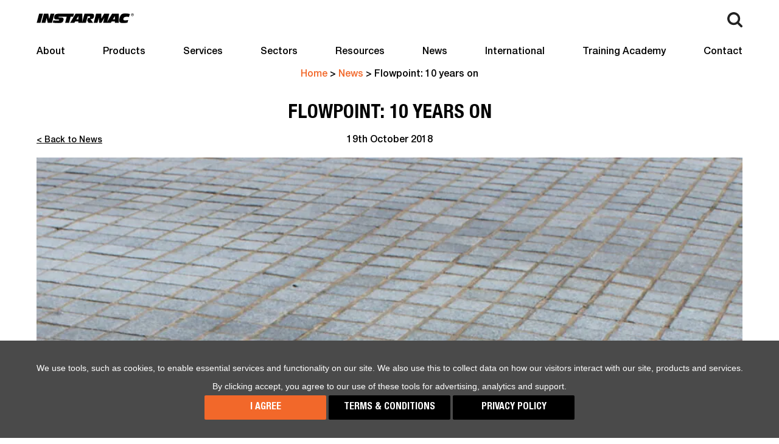

--- FILE ---
content_type: text/html; charset=UTF-8
request_url: https://www.instarmac.co.uk/news/flowpoint-10-years-on/
body_size: 13003
content:
<!DOCTYPE HTML>
<html>

<head>

	
		<link ref="alternate" href="https://www.instarmac.co.uk/news/flowpoint-10-years-on/" hreflang="en-gb" />

	
	<meta http-equiv="Content-Type" content="text/html; charset=utf-8">
	<meta name="viewport" content="width=device-width, initial-scale=1, shrink-to-fit=no">
		<meta name="google-site-verification" content="9spA7X2Onk-TtOY0qCiN9Uj_8ybgEp9tISE7bb_UCiU" />

			<style>img:is([sizes="auto" i], [sizes^="auto," i]) { contain-intrinsic-size: 3000px 1500px }</style>
	
<!-- Search Engine Optimization by Rank Math PRO - https://rankmath.com/ -->
<title>Flowpoint: 10 years on - Instarmac</title>
<meta name="description" content="In 2007, Instarmac&#039;s Norwegian partner, installed 11 pedestrian crossings throughout Odda using Flowpoint. In 2018, Betomur AS revisited Odda and were delighted to find the pedestrian crossings still looked as good as new."/>
<meta name="robots" content="follow, index, max-snippet:-1, max-video-preview:-1, max-image-preview:large"/>
<link rel="canonical" href="https://www.instarmac.co.uk/news/flowpoint-10-years-on/" />
<meta property="og:locale" content="en_GB" />
<meta property="og:type" content="article" />
<meta property="og:title" content="Flowpoint: 10 years on - Instarmac" />
<meta property="og:description" content="In 2007, Instarmac&#039;s Norwegian partner, installed 11 pedestrian crossings throughout Odda using Flowpoint. In 2018, Betomur AS revisited Odda and were delighted to find the pedestrian crossings still looked as good as new." />
<meta property="og:url" content="https://www.instarmac.co.uk/news/flowpoint-10-years-on/" />
<meta property="og:site_name" content="Instarmac" />
<meta property="article:section" content="News" />
<meta property="og:updated_time" content="2022-06-29T08:45:18+01:00" />
<meta property="og:image" content="https://www.instarmac.co.uk/core/wp-content/uploads/2021/09/FINAL-ODDA-IMAGE.jpg" />
<meta property="og:image:secure_url" content="https://www.instarmac.co.uk/core/wp-content/uploads/2021/09/FINAL-ODDA-IMAGE.jpg" />
<meta property="og:image:width" content="1560" />
<meta property="og:image:height" content="950" />
<meta property="og:image:alt" content="Flowpoint" />
<meta property="og:image:type" content="image/jpeg" />
<meta property="article:published_time" content="2018-10-19T14:53:51+01:00" />
<meta property="article:modified_time" content="2022-06-29T08:45:18+01:00" />
<meta name="twitter:card" content="summary_large_image" />
<meta name="twitter:title" content="Flowpoint: 10 years on - Instarmac" />
<meta name="twitter:description" content="In 2007, Instarmac&#039;s Norwegian partner, installed 11 pedestrian crossings throughout Odda using Flowpoint. In 2018, Betomur AS revisited Odda and were delighted to find the pedestrian crossings still looked as good as new." />
<meta name="twitter:image" content="https://www.instarmac.co.uk/core/wp-content/uploads/2021/09/FINAL-ODDA-IMAGE.jpg" />
<script type="application/ld+json" class="rank-math-schema-pro">{"@context":"https://schema.org","@graph":[{"@type":"Place","@id":"https://www.instarmac.co.uk/#place","geo":{"@type":"GeoCoordinates","latitude":"52.598347438801476","longitude":" -1.6289943502725832"},"hasMap":"https://www.google.com/maps/search/?api=1&amp;query=52.598347438801476, -1.6289943502725832","address":{"@type":"PostalAddress","streetAddress":"Birch Coppice Business Park, Danny Morson Way","addressLocality":"Dordon, TAMWORTH","postalCode":"B78 1SE","addressCountry":"UK"}},{"@type":"Organization","@id":"https://www.instarmac.co.uk/#organization","name":"Instarmac","url":"https://www.instarmac.co.uk","email":"enquiries@instarmac.co.uk","address":{"@type":"PostalAddress","streetAddress":"Birch Coppice Business Park, Danny Morson Way","addressLocality":"Dordon, TAMWORTH","postalCode":"B78 1SE","addressCountry":"UK"},"logo":{"@type":"ImageObject","@id":"https://www.instarmac.co.uk/#logo","url":"https://www.instarmac.co.uk/core/wp-content/uploads/2024/06/Instarmac-Logo.webp","contentUrl":"https://www.instarmac.co.uk/core/wp-content/uploads/2024/06/Instarmac-Logo.webp","caption":"Instarmac","inLanguage":"en-GB","width":"1024","height":"1024"},"contactPoint":[{"@type":"ContactPoint","telephone":"+44 1827 254 400","contactType":"customer support"}],"location":{"@id":"https://www.instarmac.co.uk/#place"}},{"@type":"WebSite","@id":"https://www.instarmac.co.uk/#website","url":"https://www.instarmac.co.uk","name":"Instarmac","publisher":{"@id":"https://www.instarmac.co.uk/#organization"},"inLanguage":"en-GB"},{"@type":"ImageObject","@id":"https://www.instarmac.co.uk/core/wp-content/uploads/2021/09/FINAL-ODDA-IMAGE.jpg","url":"https://www.instarmac.co.uk/core/wp-content/uploads/2021/09/FINAL-ODDA-IMAGE.jpg","width":"1560","height":"950","inLanguage":"en-GB"},{"@type":"BreadcrumbList","@id":"https://www.instarmac.co.uk/news/flowpoint-10-years-on/#breadcrumb","itemListElement":[{"@type":"ListItem","position":"1","item":{"@id":"https://www.instarmac.co.uk","name":"Home"}},{"@type":"ListItem","position":"2","item":{"@id":"https://www.instarmac.co.uk/news/","name":"News"}},{"@type":"ListItem","position":"3","item":{"@id":"https://www.instarmac.co.uk/news/flowpoint-10-years-on/","name":"Flowpoint: 10 years on"}}]},{"@type":"WebPage","@id":"https://www.instarmac.co.uk/news/flowpoint-10-years-on/#webpage","url":"https://www.instarmac.co.uk/news/flowpoint-10-years-on/","name":"Flowpoint: 10 years on - Instarmac","datePublished":"2018-10-19T14:53:51+01:00","dateModified":"2022-06-29T08:45:18+01:00","isPartOf":{"@id":"https://www.instarmac.co.uk/#website"},"primaryImageOfPage":{"@id":"https://www.instarmac.co.uk/core/wp-content/uploads/2021/09/FINAL-ODDA-IMAGE.jpg"},"inLanguage":"en-GB","breadcrumb":{"@id":"https://www.instarmac.co.uk/news/flowpoint-10-years-on/#breadcrumb"}},{"@type":"Person","@id":"https://www.instarmac.co.uk/author/inspired_pm/","name":"inspired_pm","url":"https://www.instarmac.co.uk/author/inspired_pm/","image":{"@type":"ImageObject","@id":"https://www.instarmac.co.uk/core/wp-content/wphb-cache/gravatar/7e6/7e6ee816c0ade6698c0536edb5d0113ex96.jpg","url":"https://www.instarmac.co.uk/core/wp-content/wphb-cache/gravatar/7e6/7e6ee816c0ade6698c0536edb5d0113ex96.jpg","caption":"inspired_pm","inLanguage":"en-GB"},"worksFor":{"@id":"https://www.instarmac.co.uk/#organization"}},{"@type":"BlogPosting","headline":"Flowpoint: 10 years on - Instarmac","keywords":"Flowpoint","datePublished":"2018-10-19T14:53:51+01:00","dateModified":"2022-06-29T08:45:18+01:00","articleSection":"News, UltraScape","author":{"@id":"https://www.instarmac.co.uk/author/inspired_pm/","name":"inspired_pm"},"publisher":{"@id":"https://www.instarmac.co.uk/#organization"},"description":"In 2007, Instarmac&#039;s Norwegian partner, installed 11 pedestrian crossings throughout Odda using Flowpoint. In 2018, Betomur AS revisited Odda and were delighted to find the pedestrian crossings still looked as good as new.","name":"Flowpoint: 10 years on - Instarmac","@id":"https://www.instarmac.co.uk/news/flowpoint-10-years-on/#richSnippet","isPartOf":{"@id":"https://www.instarmac.co.uk/news/flowpoint-10-years-on/#webpage"},"image":{"@id":"https://www.instarmac.co.uk/core/wp-content/uploads/2021/09/FINAL-ODDA-IMAGE.jpg"},"inLanguage":"en-GB","mainEntityOfPage":{"@id":"https://www.instarmac.co.uk/news/flowpoint-10-years-on/#webpage"}}]}</script>
<!-- /Rank Math WordPress SEO plugin -->

<link rel='dns-prefetch' href='//cdnjs.cloudflare.com' />
<link rel='dns-prefetch' href='//js.hs-scripts.com' />
<link rel='dns-prefetch' href='//use.typekit.net' />
<link href='//hb.wpmucdn.com' rel='preconnect' />
		<style>
			.lazyload,
			.lazyloading {
				max-width: 100%;
			}
		</style>
		<link rel='stylesheet' id='fonts-css' href='https://use.typekit.net/ntv6rfi.css?ver=6.8.3' type='text/css' media='all' />
<link rel='stylesheet' id='css-main-css' href='https://www.instarmac.co.uk/core/wp-content/themes/inspired-instarmac/_dst/css/main.css?ver=1767801275' type='text/css' media='all' />
<style id='classic-theme-styles-inline-css' type='text/css'>
/*! This file is auto-generated */
.wp-block-button__link{color:#fff;background-color:#32373c;border-radius:9999px;box-shadow:none;text-decoration:none;padding:calc(.667em + 2px) calc(1.333em + 2px);font-size:1.125em}.wp-block-file__button{background:#32373c;color:#fff;text-decoration:none}
</style>
<style id='global-styles-inline-css' type='text/css'>
:root{--wp--preset--aspect-ratio--square: 1;--wp--preset--aspect-ratio--4-3: 4/3;--wp--preset--aspect-ratio--3-4: 3/4;--wp--preset--aspect-ratio--3-2: 3/2;--wp--preset--aspect-ratio--2-3: 2/3;--wp--preset--aspect-ratio--16-9: 16/9;--wp--preset--aspect-ratio--9-16: 9/16;--wp--preset--color--black: #000000;--wp--preset--color--cyan-bluish-gray: #abb8c3;--wp--preset--color--white: #ffffff;--wp--preset--color--pale-pink: #f78da7;--wp--preset--color--vivid-red: #cf2e2e;--wp--preset--color--luminous-vivid-orange: #ff6900;--wp--preset--color--luminous-vivid-amber: #fcb900;--wp--preset--color--light-green-cyan: #7bdcb5;--wp--preset--color--vivid-green-cyan: #00d084;--wp--preset--color--pale-cyan-blue: #8ed1fc;--wp--preset--color--vivid-cyan-blue: #0693e3;--wp--preset--color--vivid-purple: #9b51e0;--wp--preset--gradient--vivid-cyan-blue-to-vivid-purple: linear-gradient(135deg,rgba(6,147,227,1) 0%,rgb(155,81,224) 100%);--wp--preset--gradient--light-green-cyan-to-vivid-green-cyan: linear-gradient(135deg,rgb(122,220,180) 0%,rgb(0,208,130) 100%);--wp--preset--gradient--luminous-vivid-amber-to-luminous-vivid-orange: linear-gradient(135deg,rgba(252,185,0,1) 0%,rgba(255,105,0,1) 100%);--wp--preset--gradient--luminous-vivid-orange-to-vivid-red: linear-gradient(135deg,rgba(255,105,0,1) 0%,rgb(207,46,46) 100%);--wp--preset--gradient--very-light-gray-to-cyan-bluish-gray: linear-gradient(135deg,rgb(238,238,238) 0%,rgb(169,184,195) 100%);--wp--preset--gradient--cool-to-warm-spectrum: linear-gradient(135deg,rgb(74,234,220) 0%,rgb(151,120,209) 20%,rgb(207,42,186) 40%,rgb(238,44,130) 60%,rgb(251,105,98) 80%,rgb(254,248,76) 100%);--wp--preset--gradient--blush-light-purple: linear-gradient(135deg,rgb(255,206,236) 0%,rgb(152,150,240) 100%);--wp--preset--gradient--blush-bordeaux: linear-gradient(135deg,rgb(254,205,165) 0%,rgb(254,45,45) 50%,rgb(107,0,62) 100%);--wp--preset--gradient--luminous-dusk: linear-gradient(135deg,rgb(255,203,112) 0%,rgb(199,81,192) 50%,rgb(65,88,208) 100%);--wp--preset--gradient--pale-ocean: linear-gradient(135deg,rgb(255,245,203) 0%,rgb(182,227,212) 50%,rgb(51,167,181) 100%);--wp--preset--gradient--electric-grass: linear-gradient(135deg,rgb(202,248,128) 0%,rgb(113,206,126) 100%);--wp--preset--gradient--midnight: linear-gradient(135deg,rgb(2,3,129) 0%,rgb(40,116,252) 100%);--wp--preset--font-size--small: 13px;--wp--preset--font-size--medium: 20px;--wp--preset--font-size--large: 36px;--wp--preset--font-size--x-large: 42px;--wp--preset--spacing--20: 0.44rem;--wp--preset--spacing--30: 0.67rem;--wp--preset--spacing--40: 1rem;--wp--preset--spacing--50: 1.5rem;--wp--preset--spacing--60: 2.25rem;--wp--preset--spacing--70: 3.38rem;--wp--preset--spacing--80: 5.06rem;--wp--preset--shadow--natural: 6px 6px 9px rgba(0, 0, 0, 0.2);--wp--preset--shadow--deep: 12px 12px 50px rgba(0, 0, 0, 0.4);--wp--preset--shadow--sharp: 6px 6px 0px rgba(0, 0, 0, 0.2);--wp--preset--shadow--outlined: 6px 6px 0px -3px rgba(255, 255, 255, 1), 6px 6px rgba(0, 0, 0, 1);--wp--preset--shadow--crisp: 6px 6px 0px rgba(0, 0, 0, 1);}:where(.is-layout-flex){gap: 0.5em;}:where(.is-layout-grid){gap: 0.5em;}body .is-layout-flex{display: flex;}.is-layout-flex{flex-wrap: wrap;align-items: center;}.is-layout-flex > :is(*, div){margin: 0;}body .is-layout-grid{display: grid;}.is-layout-grid > :is(*, div){margin: 0;}:where(.wp-block-columns.is-layout-flex){gap: 2em;}:where(.wp-block-columns.is-layout-grid){gap: 2em;}:where(.wp-block-post-template.is-layout-flex){gap: 1.25em;}:where(.wp-block-post-template.is-layout-grid){gap: 1.25em;}.has-black-color{color: var(--wp--preset--color--black) !important;}.has-cyan-bluish-gray-color{color: var(--wp--preset--color--cyan-bluish-gray) !important;}.has-white-color{color: var(--wp--preset--color--white) !important;}.has-pale-pink-color{color: var(--wp--preset--color--pale-pink) !important;}.has-vivid-red-color{color: var(--wp--preset--color--vivid-red) !important;}.has-luminous-vivid-orange-color{color: var(--wp--preset--color--luminous-vivid-orange) !important;}.has-luminous-vivid-amber-color{color: var(--wp--preset--color--luminous-vivid-amber) !important;}.has-light-green-cyan-color{color: var(--wp--preset--color--light-green-cyan) !important;}.has-vivid-green-cyan-color{color: var(--wp--preset--color--vivid-green-cyan) !important;}.has-pale-cyan-blue-color{color: var(--wp--preset--color--pale-cyan-blue) !important;}.has-vivid-cyan-blue-color{color: var(--wp--preset--color--vivid-cyan-blue) !important;}.has-vivid-purple-color{color: var(--wp--preset--color--vivid-purple) !important;}.has-black-background-color{background-color: var(--wp--preset--color--black) !important;}.has-cyan-bluish-gray-background-color{background-color: var(--wp--preset--color--cyan-bluish-gray) !important;}.has-white-background-color{background-color: var(--wp--preset--color--white) !important;}.has-pale-pink-background-color{background-color: var(--wp--preset--color--pale-pink) !important;}.has-vivid-red-background-color{background-color: var(--wp--preset--color--vivid-red) !important;}.has-luminous-vivid-orange-background-color{background-color: var(--wp--preset--color--luminous-vivid-orange) !important;}.has-luminous-vivid-amber-background-color{background-color: var(--wp--preset--color--luminous-vivid-amber) !important;}.has-light-green-cyan-background-color{background-color: var(--wp--preset--color--light-green-cyan) !important;}.has-vivid-green-cyan-background-color{background-color: var(--wp--preset--color--vivid-green-cyan) !important;}.has-pale-cyan-blue-background-color{background-color: var(--wp--preset--color--pale-cyan-blue) !important;}.has-vivid-cyan-blue-background-color{background-color: var(--wp--preset--color--vivid-cyan-blue) !important;}.has-vivid-purple-background-color{background-color: var(--wp--preset--color--vivid-purple) !important;}.has-black-border-color{border-color: var(--wp--preset--color--black) !important;}.has-cyan-bluish-gray-border-color{border-color: var(--wp--preset--color--cyan-bluish-gray) !important;}.has-white-border-color{border-color: var(--wp--preset--color--white) !important;}.has-pale-pink-border-color{border-color: var(--wp--preset--color--pale-pink) !important;}.has-vivid-red-border-color{border-color: var(--wp--preset--color--vivid-red) !important;}.has-luminous-vivid-orange-border-color{border-color: var(--wp--preset--color--luminous-vivid-orange) !important;}.has-luminous-vivid-amber-border-color{border-color: var(--wp--preset--color--luminous-vivid-amber) !important;}.has-light-green-cyan-border-color{border-color: var(--wp--preset--color--light-green-cyan) !important;}.has-vivid-green-cyan-border-color{border-color: var(--wp--preset--color--vivid-green-cyan) !important;}.has-pale-cyan-blue-border-color{border-color: var(--wp--preset--color--pale-cyan-blue) !important;}.has-vivid-cyan-blue-border-color{border-color: var(--wp--preset--color--vivid-cyan-blue) !important;}.has-vivid-purple-border-color{border-color: var(--wp--preset--color--vivid-purple) !important;}.has-vivid-cyan-blue-to-vivid-purple-gradient-background{background: var(--wp--preset--gradient--vivid-cyan-blue-to-vivid-purple) !important;}.has-light-green-cyan-to-vivid-green-cyan-gradient-background{background: var(--wp--preset--gradient--light-green-cyan-to-vivid-green-cyan) !important;}.has-luminous-vivid-amber-to-luminous-vivid-orange-gradient-background{background: var(--wp--preset--gradient--luminous-vivid-amber-to-luminous-vivid-orange) !important;}.has-luminous-vivid-orange-to-vivid-red-gradient-background{background: var(--wp--preset--gradient--luminous-vivid-orange-to-vivid-red) !important;}.has-very-light-gray-to-cyan-bluish-gray-gradient-background{background: var(--wp--preset--gradient--very-light-gray-to-cyan-bluish-gray) !important;}.has-cool-to-warm-spectrum-gradient-background{background: var(--wp--preset--gradient--cool-to-warm-spectrum) !important;}.has-blush-light-purple-gradient-background{background: var(--wp--preset--gradient--blush-light-purple) !important;}.has-blush-bordeaux-gradient-background{background: var(--wp--preset--gradient--blush-bordeaux) !important;}.has-luminous-dusk-gradient-background{background: var(--wp--preset--gradient--luminous-dusk) !important;}.has-pale-ocean-gradient-background{background: var(--wp--preset--gradient--pale-ocean) !important;}.has-electric-grass-gradient-background{background: var(--wp--preset--gradient--electric-grass) !important;}.has-midnight-gradient-background{background: var(--wp--preset--gradient--midnight) !important;}.has-small-font-size{font-size: var(--wp--preset--font-size--small) !important;}.has-medium-font-size{font-size: var(--wp--preset--font-size--medium) !important;}.has-large-font-size{font-size: var(--wp--preset--font-size--large) !important;}.has-x-large-font-size{font-size: var(--wp--preset--font-size--x-large) !important;}
:where(.wp-block-post-template.is-layout-flex){gap: 1.25em;}:where(.wp-block-post-template.is-layout-grid){gap: 1.25em;}
:where(.wp-block-columns.is-layout-flex){gap: 2em;}:where(.wp-block-columns.is-layout-grid){gap: 2em;}
:root :where(.wp-block-pullquote){font-size: 1.5em;line-height: 1.6;}
</style>
<link rel='stylesheet' id='simple-banner-style-css' href='https://www.instarmac.co.uk/core/wp-content/plugins/simple-banner/simple-banner.css?ver=3.1.1' type='text/css' media='all' />
<link rel='stylesheet' id='instacalc-frontend-styles-css' href='https://www.instarmac.co.uk/core/wp-content/plugins/instamac-calculator/assets/css/frontend.css?ver=6.8.3' type='text/css' media='all' />
<link rel='stylesheet' id='instacision_frontend_styles-css' href='https://www.instarmac.co.uk/core/wp-content/plugins/instarmac-decision-engine/css/frontend.css?ver=1.0.0' type='text/css' media='all' />
<script type="text/javascript" src="https://cdnjs.cloudflare.com/ajax/libs/jquery/3.7.1/jquery.min.js?ver=6.8.3" id="jquery-js"></script>
<script type="text/javascript" id="simple-banner-script-js-before">
/* <![CDATA[ */
const simpleBannerScriptParams = {"pro_version_enabled":"","debug_mode":false,"id":3356,"version":"3.1.1","banner_params":[{"hide_simple_banner":"yes","simple_banner_prepend_element":false,"simple_banner_position":"","header_margin":"","header_padding":"","wp_body_open_enabled":"","wp_body_open":true,"simple_banner_z_index":false,"simple_banner_text":"","disabled_on_current_page":false,"disabled_pages_array":[],"is_current_page_a_post":true,"disabled_on_posts":"","simple_banner_disabled_page_paths":false,"simple_banner_font_size":"","simple_banner_color":"","simple_banner_text_color":"","simple_banner_link_color":"","simple_banner_close_color":"","simple_banner_custom_css":"","simple_banner_scrolling_custom_css":"","simple_banner_text_custom_css":"","simple_banner_button_css":"","site_custom_css":"","keep_site_custom_css":"","site_custom_js":"","keep_site_custom_js":"","close_button_enabled":"","close_button_expiration":"","close_button_cookie_set":false,"current_date":{"date":"2026-01-17 23:44:13.170820","timezone_type":3,"timezone":"UTC"},"start_date":{"date":"2026-01-17 23:44:13.170828","timezone_type":3,"timezone":"UTC"},"end_date":{"date":"2026-01-17 23:44:13.170834","timezone_type":3,"timezone":"UTC"},"simple_banner_start_after_date":false,"simple_banner_remove_after_date":false,"simple_banner_insert_inside_element":false}]}
/* ]]> */
</script>
<script type="text/javascript" src="https://www.instarmac.co.uk/core/wp-content/plugins/simple-banner/simple-banner.js?ver=3.1.1" id="simple-banner-script-js"></script>
<script type="text/javascript" id="enviro-plugin-js-extra">
/* <![CDATA[ */
var enviro_plugin = {"env":"production","gtm":"GTM-NXV38G"};
/* ]]> */
</script>
<script type="text/javascript" src="https://www.instarmac.co.uk/core/wp-content/plugins/inspired-enviroplugin/scripts/main.js?ver=6.8.3" id="enviro-plugin-js"></script>
<script type="text/javascript" id="instacalc-frontend-script-js-extra">
/* <![CDATA[ */
var plugin_url = "https:\/\/www.instarmac.co.uk\/core\/wp-content\/plugins\/";
/* ]]> */
</script>
<script type="text/javascript" src="https://www.instarmac.co.uk/core/wp-content/plugins/instamac-calculator/assets/js/frontend.js?ver=6.8.3" id="instacalc-frontend-script-js"></script>
			<!-- DO NOT COPY THIS SNIPPET! Start of Page Analytics Tracking for HubSpot WordPress plugin v11.3.21-->
			<script class="hsq-set-content-id" data-content-id="blog-post">
				var _hsq = _hsq || [];
				_hsq.push(["setContentType", "blog-post"]);
			</script>
			<!-- DO NOT COPY THIS SNIPPET! End of Page Analytics Tracking for HubSpot WordPress plugin -->
			<style id="simple-banner-hide" type="text/css">.simple-banner{display:none;}</style><style id="simple-banner-background-color" type="text/css">.simple-banner{background: #024985;}</style><style id="simple-banner-text-color" type="text/css">.simple-banner .simple-banner-text{color: #ffffff;}</style><style id="simple-banner-link-color" type="text/css">.simple-banner .simple-banner-text a{color:#f16521;}</style><style id="simple-banner-z-index" type="text/css">.simple-banner{z-index: 99999;}</style><style id="simple-banner-site-custom-css-dummy" type="text/css"></style><script id="simple-banner-site-custom-js-dummy" type="text/javascript"></script>
<!-- Instarmac Calculator Styles -->
<style type="text/css" media="screen">

:root {
	--calc-title_bg_color: #f7f7f7;
	--calc-title_txt_color: #000000;
	--calc-title_icon_color: ;
	--calc-footer_bg_color: #f7f7f7;
	--calc-footer_txt_color: #000000;
	--calc-footer_amount_color: #000000;
	--calc-form_bg_color: #f7f7f7;
	--calc-field_bg_color: #ffffff;
	--calc-field_border_color: #979797;
	--calc-field_text_color: #000000;
}
</style>
<!-- Instarmac Calculator Styles -->

		<script>
			document.documentElement.className = document.documentElement.className.replace('no-js', 'js');
		</script>
				<style>
			.no-js img.lazyload {
				display: none;
			}

			figure.wp-block-image img.lazyloading {
				min-width: 150px;
			}

			.lazyload,
			.lazyloading {
				--smush-placeholder-width: 100px;
				--smush-placeholder-aspect-ratio: 1/1;
				width: var(--smush-image-width, var(--smush-placeholder-width)) !important;
				aspect-ratio: var(--smush-image-aspect-ratio, var(--smush-placeholder-aspect-ratio)) !important;
			}

						.lazyload {
				opacity: 0;
			}

			.lazyloading {
				border: 0 !important;
				opacity: 1;
				background: rgba(255, 255, 255, 0) url('https://www.instarmac.co.uk/core/wp-content/plugins/wp-smush-pro/app/assets/images/smush-lazyloader-1.gif') no-repeat center !important;
				background-size: 16px auto !important;
				min-width: 16px;
			}

					</style>
			<link rel="preconnect" href="https://fonts.gstatic.com">
	<!-- <link href="https://fonts.googleapis.com/css2?family=Lato:wght@300;700;900&display=swap" rel="stylesheet"> -->
		<style>
		:root {
			--brand-color: #F2682A;
			--background: #FFF;
			--text-color: #000;
			--cat-color-ultracrete: #07abd5;
			--cat-color-ultrascape: #ffc402;
			--cat-color-ultratile: #ed3742;
			--cat-color-ultrafloor: #f82b6a;
			--cat-color-ultratrade: #10178c;
					}
	</style>
</head>

<body class="main">

	<noscript><iframe data-src="https://www.googletagmanager.com/ns.html?id="GTM-NXV38G" title="gtmCode" height="0" width="0" style="display:none;visibility:hidden" src="[data-uri]" class="lazyload" data-load-mode="1"></iframe></noscript>
	
	<section id="site_search">

		<div class="container">

			<div class="row">

				<div id="content" class="col-12 col-xl-10 offset-xl-1">

					<p class="text-right"><a href="#" class="search_toggle">Close Search <svg viewBox="0 0 16 16" xmlns="http://www.w3.org/2000/svg" width="100" height="100" style="background-color:#ffffff00"><path d="M 2.8 1.3 L 1.3 2.8 L 6.6 8 L 1.3 13.2 L 2.8 14.7 L 8 9.4 L 13.2 14.7 L 14.7 13.2 L 9.4 8 L 14.7 2.8 L 13.2 1.3 L 8 6.6 L 2.8 1.3 Z"/></svg></a></p>

				</div>

				<div class="col-12 col-xl-10 offset-xl-1">

					<form id="search_form" action="/" onsubmit="return false;">

						<input id="s" name="s" type="text" class="h1 col-10" placeholder="Search..." autocomplete="off">

						<!-- <button class="btn" class="col-2">Search</button> -->

					</form>

				</div>
			
			</div>

			<div class="row">

				<div class="col-12 col-xl-10 offset-xl-1">

					<div id="search_results">

						<div id="the_results" class="row"><!-- THE RESULTS HERE --></div>

					</div>

				</div>

			</div>

			<div class="row">

				<div id="content" class="col-12 col-xl-10 offset-xl-1">

					<a href="#" id="more_results" class="btn alt1" data-page="2">View more results</a>

				</div>

			</div>

		</div>

	</section>
	
	<nav id="m_nav" class="navmenu navmenu-default navmenu-fixed-right offcanvas" role="navigation">
		
		<ul>
			
<li id="menu-item-1937" class="menu-item menu-item-type-post_type menu-item-object-page menu-item-has-children menu-item-1937"><a href="https://www.instarmac.co.uk/about-us/">About</a>
<ul class="sub-menu">
	<li id="menu-item-1984" class="menu-item menu-item-type-post_type menu-item-object-page menu-item-1984"><a href="https://www.instarmac.co.uk/about-us/history/">History</a></li>
	<li id="menu-item-8269" class="menu-item menu-item-type-custom menu-item-object-custom menu-item-8269"><a href="https://www.instarmac.co.uk/about-us/how-to-find-us/">How to Find Us</a></li>
	<li id="menu-item-1983" class="menu-item menu-item-type-post_type menu-item-object-page menu-item-1983"><a href="https://www.instarmac.co.uk/about-us/our-awards/">Our Awards</a></li>
	<li id="menu-item-1982" class="menu-item menu-item-type-post_type menu-item-object-page menu-item-1982"><a href="https://www.instarmac.co.uk/about-us/instarmac-holdings/">Instarmac Holdings</a></li>
	<li id="menu-item-1981" class="menu-item menu-item-type-post_type menu-item-object-page menu-item-1981"><a href="https://www.instarmac.co.uk/about-us/research-and-development/">Research and Development</a></li>
	<li id="menu-item-1979" class="menu-item menu-item-type-post_type menu-item-object-page menu-item-1979"><a href="https://www.instarmac.co.uk/about-us/careers/">Careers</a></li>
	<li id="menu-item-1978" class="menu-item menu-item-type-post_type menu-item-object-page menu-item-1978"><a href="https://www.instarmac.co.uk/about-us/membership-and-accreditations/">Membership and Accreditations</a></li>
	<li id="menu-item-1977" class="menu-item menu-item-type-post_type menu-item-object-page menu-item-1977"><a href="https://www.instarmac.co.uk/about-us/quality/">Quality</a></li>
	<li id="menu-item-1976" class="menu-item menu-item-type-post_type menu-item-object-page menu-item-1976"><a href="https://www.instarmac.co.uk/about-us/environment/">Environment</a></li>
	<li id="menu-item-1975" class="menu-item menu-item-type-post_type menu-item-object-page menu-item-1975"><a href="https://www.instarmac.co.uk/about-us/social-responsibility/">Social Responsibility</a></li>
	<li id="menu-item-1974" class="menu-item menu-item-type-post_type menu-item-object-page menu-item-1974"><a href="https://www.instarmac.co.uk/about-us/industry-partners/">Industry Partners</a></li>
</ul>
</li>
<li id="menu-item-1798" class="menu-item menu-item-type-post_type menu-item-object-page menu-item-has-children menu-item-1798"><a href="https://www.instarmac.co.uk/products/">Products</a>
<ul class="sub-menu">
	<li id="menu-item-4988" class="ultracrete menu-item menu-item-type-custom menu-item-object-custom menu-item-has-children menu-item-4988"><a href="/products/ultracrete/">UltraCrete</a>
	<ul class="sub-menu">
		<li id="menu-item-1831" class="menu-item menu-item-type-custom menu-item-object-custom menu-item-1831"><a href="/products/ultracrete/pas-hapas-manhole-systems/">PAS and HAPAS Approved Manhole Reinstatement Materials</a></li>
		<li id="menu-item-3898" class="menu-item menu-item-type-custom menu-item-object-custom menu-item-3898"><a href="/products/ultracrete/access-frame-installation-aid/">Access Frame Installation Aid</a></li>
		<li id="menu-item-1833" class="menu-item menu-item-type-custom menu-item-object-custom menu-item-1833"><a href="/products/ultracrete/bedding-mortars/">Bedding Mortars</a></li>
		<li id="menu-item-1834" class="menu-item menu-item-type-custom menu-item-object-custom menu-item-1834"><a href="/products/ultracrete/high-specification-concretes/">High Specification Concretes</a></li>
		<li id="menu-item-1835" class="menu-item menu-item-type-custom menu-item-object-custom menu-item-1835"><a href="/products/ultracrete/hot-and-cold-lay-surfacing-materials/">Hot and Cold Lay Surfacing Materials</a></li>
		<li id="menu-item-1836" class="menu-item menu-item-type-custom menu-item-object-custom menu-item-1836"><a href="/products/ultracrete/construction-chemicals/">Construction Chemicals</a></li>
		<li id="menu-item-1837" class="menu-item menu-item-type-custom menu-item-object-custom menu-item-1837"><a href="/products/ultracrete/soil-stabilisers/">Soil Stabilisers</a></li>
		<li id="menu-item-1838" class="menu-item menu-item-type-custom menu-item-object-custom menu-item-1838"><a href="/products/ultracrete/ancillaries/">Ancillaries</a></li>
	</ul>
</li>
	<li id="menu-item-4989" class="ultrascape menu-item menu-item-type-custom menu-item-object-custom menu-item-has-children menu-item-4989"><a href="/products/ultrascape/">UltraScape</a>
	<ul class="sub-menu">
		<li id="menu-item-3901" class="menu-item menu-item-type-custom menu-item-object-custom menu-item-3901"><a href="/products/ultrascape/bedding/">Bedding</a></li>
		<li id="menu-item-3903" class="menu-item menu-item-type-custom menu-item-object-custom menu-item-3903"><a href="/products/ultrascape/priming/">Priming</a></li>
		<li id="menu-item-1839" class="menu-item menu-item-type-custom menu-item-object-custom menu-item-1839"><a href="/products/ultrascape/jointing/">Jointing</a></li>
		<li id="menu-item-6888" class="menu-item menu-item-type-custom menu-item-object-custom menu-item-6888"><a href="/domestic-landscaping/">Domestic Solutions</a></li>
		<li id="menu-item-7417" class="menu-item menu-item-type-custom menu-item-object-custom menu-item-7417"><a href="https://www.instarmac.co.uk/products/ultrascape/pointing-solutions/">Pointing Solutions</a></li>
		<li id="menu-item-6456" class="menu-item menu-item-type-custom menu-item-object-custom menu-item-6456"><a href="/products/ultracrete/construction-chemicals/cable-grout/">Cable Grout</a></li>
		<li id="menu-item-4108" class="menu-item menu-item-type-custom menu-item-object-custom menu-item-4108"><a href="/products/ultrascape/permeable-paving/">Permeable Paving</a></li>
		<li id="menu-item-4107" class="menu-item menu-item-type-custom menu-item-object-custom menu-item-4107"><a href="/products/ultrascape/environmental-solutions/">Environmental Solutions</a></li>
		<li id="menu-item-4110" class="menu-item menu-item-type-custom menu-item-object-custom menu-item-4110"><a href="/products/ultrascape/resinous-mortar/">Resinous Mortar</a></li>
		<li id="menu-item-3904" class="menu-item menu-item-type-custom menu-item-object-custom menu-item-3904"><a href="/products/ultrascape/stone-adhesive/">Stone Adhesive</a></li>
	</ul>
</li>
	<li id="menu-item-4990" class="ultratile menu-item menu-item-type-custom menu-item-object-custom menu-item-has-children menu-item-4990"><a href="/products/ultratile/">UltraTile</a>
	<ul class="sub-menu">
		<li id="menu-item-9577" class="menu-item menu-item-type-custom menu-item-object-custom menu-item-9577"><a href="https://www.instarmac.co.uk/products/ultratile/outdoor-tile-adhesives/">Outdoor &#038; Exterior Tile Adhesives</a></li>
		<li id="menu-item-9523" class="menu-item menu-item-type-custom menu-item-object-custom menu-item-9523"><a href="https://www.instarmac.co.uk/products/ultratile/shower-bathroom-tile-sealant/">Shower &#038; Bathroom Tile Sealants</a></li>
		<li id="menu-item-3911" class="menu-item menu-item-type-custom menu-item-object-custom menu-item-3911"><a href="/products/ultratile/external-tiling/">External Tiling</a></li>
		<li id="menu-item-3914" class="menu-item menu-item-type-custom menu-item-object-custom menu-item-3914"><a href="/products/ultratile/adhesives/">Adhesives</a></li>
		<li id="menu-item-3910" class="menu-item menu-item-type-custom menu-item-object-custom menu-item-3910"><a href="/products/ultratile/grouts-and-silicones/">Grouts &#038; Silicones</a></li>
		<li id="menu-item-3908" class="menu-item menu-item-type-custom menu-item-object-custom menu-item-3908"><a href="/products/ultratile/levelling-compounds/">Levelling Compounds</a></li>
		<li id="menu-item-6387" class="menu-item menu-item-type-custom menu-item-object-custom menu-item-6387"><a href="/products/ultratile/tile-stone-cleaning-range/">Tile and Stone Cleaning</a></li>
		<li id="menu-item-3913" class="menu-item menu-item-type-custom menu-item-object-custom menu-item-3913"><a href="/products/ultratile/tiling-ancillaries/">Tiling Ancillaries</a></li>
	</ul>
</li>
	<li id="menu-item-4991" class="ultrafloor menu-item menu-item-type-custom menu-item-object-custom menu-item-has-children menu-item-4991"><a href="/products/ultrafloor/">UltraFloor</a>
	<ul class="sub-menu">
		<li id="menu-item-7800" class="menu-item menu-item-type-custom menu-item-object-custom menu-item-7800"><a href="https://www.instarmac.co.uk/products/ultrafloor/flooring-adhesives/">Flooring Adhesives</a></li>
		<li id="menu-item-3919" class="menu-item menu-item-type-custom menu-item-object-custom menu-item-3919"><a href="/products/ultrafloor/smoothing-underlayments/">Smoothing Underlayments</a></li>
		<li id="menu-item-3917" class="menu-item menu-item-type-custom menu-item-object-custom menu-item-3917"><a href="/products/ultrafloor/repair-and-finishing-compounds/">Repair &#038; Finishing Compounds</a></li>
		<li id="menu-item-3915" class="menu-item menu-item-type-custom menu-item-object-custom menu-item-3915"><a href="/products/ultrafloor/moisture-protection/">Moisture Protection</a></li>
		<li id="menu-item-3918" class="menu-item menu-item-type-custom menu-item-object-custom menu-item-3918"><a href="/products/ultrafloor/ancillaries/">Ancillaries</a></li>
	</ul>
</li>
</ul>
</li>
<li id="menu-item-1986" class="menu-item menu-item-type-post_type menu-item-object-page menu-item-has-children menu-item-1986"><a href="https://www.instarmac.co.uk/services/">Services</a>
<ul class="sub-menu">
	<li id="menu-item-5259" class="menu-item menu-item-type-post_type menu-item-object-page menu-item-5259"><a href="https://www.instarmac.co.uk/services/how-to-order/">How to Order</a></li>
	<li id="menu-item-3944" class="menu-item menu-item-type-post_type menu-item-object-page menu-item-3944"><a href="https://www.instarmac.co.uk/services/orders-deliveries/">Orders &amp; Product Delivery</a></li>
	<li id="menu-item-3945" class="menu-item menu-item-type-post_type menu-item-object-page menu-item-3945"><a href="https://www.instarmac.co.uk/services/training-and-technical-support/">Training and Technical Support</a></li>
	<li id="menu-item-3947" class="menu-item menu-item-type-post_type menu-item-object-page menu-item-3947"><a href="https://www.instarmac.co.uk/services/material-awareness-and-cpds/">Material Awareness and CPDs</a></li>
	<li id="menu-item-3948" class="menu-item menu-item-type-post_type menu-item-object-page menu-item-3948"><a href="https://www.instarmac.co.uk/services/nbs-source/">NBS Source</a></li>
	<li id="menu-item-3949" class="menu-item menu-item-type-post_type menu-item-object-page menu-item-3949"><a href="https://www.instarmac.co.uk/services/marketing-support/">Marketing Support</a></li>
</ul>
</li>
<li id="menu-item-1987" class="menu-item menu-item-type-post_type menu-item-object-page menu-item-has-children menu-item-1987"><a href="https://www.instarmac.co.uk/sectors/">Sectors</a>
<ul class="sub-menu">
	<li id="menu-item-5859" class="menu-item menu-item-type-custom menu-item-object-custom menu-item-5859"><a href="https://www.instarmac.co.uk/sectors/highways/">Highways</a></li>
	<li id="menu-item-5861" class="menu-item menu-item-type-custom menu-item-object-custom menu-item-5861"><a href="https://www.instarmac.co.uk/sectors/utilities/">Utilities</a></li>
	<li id="menu-item-5860" class="menu-item menu-item-type-custom menu-item-object-custom menu-item-5860"><a href="https://www.instarmac.co.uk/sectors/rail/">Rail</a></li>
	<li id="menu-item-5862" class="menu-item menu-item-type-custom menu-item-object-custom menu-item-5862"><a href="https://www.instarmac.co.uk/sectors/facilities-management/">Facilities Management</a></li>
	<li id="menu-item-5863" class="menu-item menu-item-type-custom menu-item-object-custom menu-item-5863"><a href="https://www.instarmac.co.uk/sectors/retail-and-public-realm/">Retail and Public Realm</a></li>
	<li id="menu-item-5864" class="menu-item menu-item-type-custom menu-item-object-custom menu-item-5864"><a href="https://www.instarmac.co.uk/sectors/hospitality-and-leisure/">Hospitality and Leisure</a></li>
	<li id="menu-item-5865" class="menu-item menu-item-type-custom menu-item-object-custom menu-item-5865"><a href="https://www.instarmac.co.uk/sectors/domestic-and-diy/">Domestic and DIY</a></li>
	<li id="menu-item-5866" class="menu-item menu-item-type-custom menu-item-object-custom menu-item-5866"><a href="https://www.instarmac.co.uk/sectors/industrial-and-warehouse/">Industrial and Warehouse</a></li>
	<li id="menu-item-5867" class="menu-item menu-item-type-custom menu-item-object-custom menu-item-5867"><a href="https://www.instarmac.co.uk/sectors/education/">Education</a></li>
	<li id="menu-item-5868" class="menu-item menu-item-type-custom menu-item-object-custom menu-item-5868"><a href="https://www.instarmac.co.uk/sectors/healthcare/">Healthcare</a></li>
</ul>
</li>
<li id="menu-item-1988" class="menu-item menu-item-type-post_type menu-item-object-page menu-item-has-children menu-item-1988"><a href="https://www.instarmac.co.uk/support/">Resources</a>
<ul class="sub-menu">
	<li id="menu-item-5855" class="menu-item menu-item-type-custom menu-item-object-custom menu-item-5855"><a href="https://www.instarmac.co.uk/support/technical-articles/">Technical Articles</a></li>
	<li id="menu-item-5851" class="menu-item menu-item-type-post_type menu-item-object-page menu-item-5851"><a href="https://www.instarmac.co.uk/support/download-centre/">Download Centre</a></li>
	<li id="menu-item-5852" class="menu-item menu-item-type-post_type menu-item-object-page menu-item-5852"><a href="https://www.instarmac.co.uk/support/faqs/">FAQs</a></li>
	<li id="menu-item-5853" class="menu-item menu-item-type-custom menu-item-object-custom menu-item-5853"><a href="https://www.instarmac.co.uk/support/videos/">Videos</a></li>
</ul>
</li>
<li id="menu-item-1989" class="menu-item menu-item-type-post_type menu-item-object-page current_page_parent menu-item-1989"><a href="https://www.instarmac.co.uk/news/">News</a></li>
<li id="menu-item-1990" class="menu-item menu-item-type-post_type menu-item-object-page menu-item-1990"><a href="https://www.instarmac.co.uk/international/">International</a></li>
<li id="menu-item-3971" class="menu-item menu-item-type-custom menu-item-object-custom menu-item-3971"><a href="https://trainingacademy.instarmac.co.uk/">Training Academy</a></li>
<li id="menu-item-3972" class="menu-item menu-item-type-post_type menu-item-object-page menu-item-3972"><a href="https://www.instarmac.co.uk/contact-us/">Contact</a></li>

		</ul>

		<ul id="m_social">


		</ul>
	
	</nav>

	
	<div id="cookie-bar">
	<div class="container">
		<div class="row">
			<div class="col-xs-12">
				<p id="content">
					We use tools, such as cookies, to enable essential services and functionality on our site. We also use this to collect data on how our visitors interact with our site, products and services. By clicking accept, you agree to our use of these tools for advertising, analytics and support.<br>
					<span class="btn cb-enable">I Agree</span>
					<a href="/terms-and-conditions/" class="btn alt1">Terms &amp; Conditions</a>
					<a href="/privacy-policy/" class="btn alt1">Privacy Policy</a>
				</p>
			</div>
		</div>
	</div>
</div>
	<section id="h_main" class="main">

		
		<div id="h_mobile" class="container">
		
			<div class="row">
	
				<div class="col-6">
	
					<a id="h_main_home" href="/"></a>
	
				</div>

				<div class="col-2"></div>
				<div class="col-2"></div>

				<div id="m_nav_toggle" class="col-2">

					<button class="hamburger hamburger--squeeze" type="button" data-toggle="offcanvas" data-target="#m_nav" data-canvas="body">
						<span class="hamburger-box">
							<span class="hamburger-inner"></span>
						</span>
					</button>
				
				</div>
	
			</div>
		
		</div>
		
<div id="h_strap">

	<div class="container">

		<div class="row">

			<div class="col-lg-3">

				<a id="h_main_home" href="/" class="main"></a>

			</div>

			<div class="col-lg-8">

				<ul id="h_social">


				</ul>

			</div>

			<div class="col-lg-1">

				<a id="h_search_toggle" href="#" class="search_toggle main"></a>

			</div>

		</div>

	</div>

</div>
		
		
		<div id="h_nav">
		
			<div class="container">
		
				<div class="row">
		
					<div class="col-12">
		
						<ul>

							<li id="homeslider"><a href="/"></a></li>
		
<li class="menu-item menu-item-type-post_type menu-item-object-page menu-item-has-children menu-item-1937"><a href="https://www.instarmac.co.uk/about-us/">About</a>
<ul class="sub-menu">
	<li class="menu-item menu-item-type-post_type menu-item-object-page menu-item-1984"><a href="https://www.instarmac.co.uk/about-us/history/">History</a></li>
	<li class="menu-item menu-item-type-custom menu-item-object-custom menu-item-8269"><a href="https://www.instarmac.co.uk/about-us/how-to-find-us/">How to Find Us</a></li>
	<li class="menu-item menu-item-type-post_type menu-item-object-page menu-item-1983"><a href="https://www.instarmac.co.uk/about-us/our-awards/">Our Awards</a></li>
	<li class="menu-item menu-item-type-post_type menu-item-object-page menu-item-1982"><a href="https://www.instarmac.co.uk/about-us/instarmac-holdings/">Instarmac Holdings</a></li>
	<li class="menu-item menu-item-type-post_type menu-item-object-page menu-item-1981"><a href="https://www.instarmac.co.uk/about-us/research-and-development/">Research and Development</a></li>
	<li class="menu-item menu-item-type-post_type menu-item-object-page menu-item-1979"><a href="https://www.instarmac.co.uk/about-us/careers/">Careers</a></li>
	<li class="menu-item menu-item-type-post_type menu-item-object-page menu-item-1978"><a href="https://www.instarmac.co.uk/about-us/membership-and-accreditations/">Membership and Accreditations</a></li>
	<li class="menu-item menu-item-type-post_type menu-item-object-page menu-item-1977"><a href="https://www.instarmac.co.uk/about-us/quality/">Quality</a></li>
	<li class="menu-item menu-item-type-post_type menu-item-object-page menu-item-1976"><a href="https://www.instarmac.co.uk/about-us/environment/">Environment</a></li>
	<li class="menu-item menu-item-type-post_type menu-item-object-page menu-item-1975"><a href="https://www.instarmac.co.uk/about-us/social-responsibility/">Social Responsibility</a></li>
	<li class="menu-item menu-item-type-post_type menu-item-object-page menu-item-1974"><a href="https://www.instarmac.co.uk/about-us/industry-partners/">Industry Partners</a></li>
</ul>
</li>
<li class="menu-item menu-item-type-post_type menu-item-object-page menu-item-has-children menu-item-1798"><a href="https://www.instarmac.co.uk/products/">Products</a>
<ul class="sub-menu">
	<li class="ultracrete menu-item menu-item-type-custom menu-item-object-custom menu-item-has-children menu-item-4988"><a href="/products/ultracrete/">UltraCrete</a>
	<ul class="sub-menu">
		<li class="menu-item menu-item-type-custom menu-item-object-custom menu-item-1831"><a href="/products/ultracrete/pas-hapas-manhole-systems/">PAS and HAPAS Approved Manhole Reinstatement Materials</a></li>
		<li class="menu-item menu-item-type-custom menu-item-object-custom menu-item-3898"><a href="/products/ultracrete/access-frame-installation-aid/">Access Frame Installation Aid</a></li>
		<li class="menu-item menu-item-type-custom menu-item-object-custom menu-item-1833"><a href="/products/ultracrete/bedding-mortars/">Bedding Mortars</a></li>
		<li class="menu-item menu-item-type-custom menu-item-object-custom menu-item-1834"><a href="/products/ultracrete/high-specification-concretes/">High Specification Concretes</a></li>
		<li class="menu-item menu-item-type-custom menu-item-object-custom menu-item-1835"><a href="/products/ultracrete/hot-and-cold-lay-surfacing-materials/">Hot and Cold Lay Surfacing Materials</a></li>
		<li class="menu-item menu-item-type-custom menu-item-object-custom menu-item-1836"><a href="/products/ultracrete/construction-chemicals/">Construction Chemicals</a></li>
		<li class="menu-item menu-item-type-custom menu-item-object-custom menu-item-1837"><a href="/products/ultracrete/soil-stabilisers/">Soil Stabilisers</a></li>
		<li class="menu-item menu-item-type-custom menu-item-object-custom menu-item-1838"><a href="/products/ultracrete/ancillaries/">Ancillaries</a></li>
	</ul>
</li>
	<li class="ultrascape menu-item menu-item-type-custom menu-item-object-custom menu-item-has-children menu-item-4989"><a href="/products/ultrascape/">UltraScape</a>
	<ul class="sub-menu">
		<li class="menu-item menu-item-type-custom menu-item-object-custom menu-item-3901"><a href="/products/ultrascape/bedding/">Bedding</a></li>
		<li class="menu-item menu-item-type-custom menu-item-object-custom menu-item-3903"><a href="/products/ultrascape/priming/">Priming</a></li>
		<li class="menu-item menu-item-type-custom menu-item-object-custom menu-item-1839"><a href="/products/ultrascape/jointing/">Jointing</a></li>
		<li class="menu-item menu-item-type-custom menu-item-object-custom menu-item-6888"><a href="/domestic-landscaping/">Domestic Solutions</a></li>
		<li class="menu-item menu-item-type-custom menu-item-object-custom menu-item-7417"><a href="https://www.instarmac.co.uk/products/ultrascape/pointing-solutions/">Pointing Solutions</a></li>
		<li class="menu-item menu-item-type-custom menu-item-object-custom menu-item-6456"><a href="/products/ultracrete/construction-chemicals/cable-grout/">Cable Grout</a></li>
		<li class="menu-item menu-item-type-custom menu-item-object-custom menu-item-4108"><a href="/products/ultrascape/permeable-paving/">Permeable Paving</a></li>
		<li class="menu-item menu-item-type-custom menu-item-object-custom menu-item-4107"><a href="/products/ultrascape/environmental-solutions/">Environmental Solutions</a></li>
		<li class="menu-item menu-item-type-custom menu-item-object-custom menu-item-4110"><a href="/products/ultrascape/resinous-mortar/">Resinous Mortar</a></li>
		<li class="menu-item menu-item-type-custom menu-item-object-custom menu-item-3904"><a href="/products/ultrascape/stone-adhesive/">Stone Adhesive</a></li>
	</ul>
</li>
	<li class="ultratile menu-item menu-item-type-custom menu-item-object-custom menu-item-has-children menu-item-4990"><a href="/products/ultratile/">UltraTile</a>
	<ul class="sub-menu">
		<li class="menu-item menu-item-type-custom menu-item-object-custom menu-item-9577"><a href="https://www.instarmac.co.uk/products/ultratile/outdoor-tile-adhesives/">Outdoor &#038; Exterior Tile Adhesives</a></li>
		<li class="menu-item menu-item-type-custom menu-item-object-custom menu-item-9523"><a href="https://www.instarmac.co.uk/products/ultratile/shower-bathroom-tile-sealant/">Shower &#038; Bathroom Tile Sealants</a></li>
		<li class="menu-item menu-item-type-custom menu-item-object-custom menu-item-3911"><a href="/products/ultratile/external-tiling/">External Tiling</a></li>
		<li class="menu-item menu-item-type-custom menu-item-object-custom menu-item-3914"><a href="/products/ultratile/adhesives/">Adhesives</a></li>
		<li class="menu-item menu-item-type-custom menu-item-object-custom menu-item-3910"><a href="/products/ultratile/grouts-and-silicones/">Grouts &#038; Silicones</a></li>
		<li class="menu-item menu-item-type-custom menu-item-object-custom menu-item-3908"><a href="/products/ultratile/levelling-compounds/">Levelling Compounds</a></li>
		<li class="menu-item menu-item-type-custom menu-item-object-custom menu-item-6387"><a href="/products/ultratile/tile-stone-cleaning-range/">Tile and Stone Cleaning</a></li>
		<li class="menu-item menu-item-type-custom menu-item-object-custom menu-item-3913"><a href="/products/ultratile/tiling-ancillaries/">Tiling Ancillaries</a></li>
	</ul>
</li>
	<li class="ultrafloor menu-item menu-item-type-custom menu-item-object-custom menu-item-has-children menu-item-4991"><a href="/products/ultrafloor/">UltraFloor</a>
	<ul class="sub-menu">
		<li class="menu-item menu-item-type-custom menu-item-object-custom menu-item-7800"><a href="https://www.instarmac.co.uk/products/ultrafloor/flooring-adhesives/">Flooring Adhesives</a></li>
		<li class="menu-item menu-item-type-custom menu-item-object-custom menu-item-3919"><a href="/products/ultrafloor/smoothing-underlayments/">Smoothing Underlayments</a></li>
		<li class="menu-item menu-item-type-custom menu-item-object-custom menu-item-3917"><a href="/products/ultrafloor/repair-and-finishing-compounds/">Repair &#038; Finishing Compounds</a></li>
		<li class="menu-item menu-item-type-custom menu-item-object-custom menu-item-3915"><a href="/products/ultrafloor/moisture-protection/">Moisture Protection</a></li>
		<li class="menu-item menu-item-type-custom menu-item-object-custom menu-item-3918"><a href="/products/ultrafloor/ancillaries/">Ancillaries</a></li>
	</ul>
</li>
</ul>
</li>
<li class="menu-item menu-item-type-post_type menu-item-object-page menu-item-has-children menu-item-1986"><a href="https://www.instarmac.co.uk/services/">Services</a>
<ul class="sub-menu">
	<li class="menu-item menu-item-type-post_type menu-item-object-page menu-item-5259"><a href="https://www.instarmac.co.uk/services/how-to-order/">How to Order</a></li>
	<li class="menu-item menu-item-type-post_type menu-item-object-page menu-item-3944"><a href="https://www.instarmac.co.uk/services/orders-deliveries/">Orders &amp; Product Delivery</a></li>
	<li class="menu-item menu-item-type-post_type menu-item-object-page menu-item-3945"><a href="https://www.instarmac.co.uk/services/training-and-technical-support/">Training and Technical Support</a></li>
	<li class="menu-item menu-item-type-post_type menu-item-object-page menu-item-3947"><a href="https://www.instarmac.co.uk/services/material-awareness-and-cpds/">Material Awareness and CPDs</a></li>
	<li class="menu-item menu-item-type-post_type menu-item-object-page menu-item-3948"><a href="https://www.instarmac.co.uk/services/nbs-source/">NBS Source</a></li>
	<li class="menu-item menu-item-type-post_type menu-item-object-page menu-item-3949"><a href="https://www.instarmac.co.uk/services/marketing-support/">Marketing Support</a></li>
</ul>
</li>
<li class="menu-item menu-item-type-post_type menu-item-object-page menu-item-has-children menu-item-1987"><a href="https://www.instarmac.co.uk/sectors/">Sectors</a>
<ul class="sub-menu">
	<li class="menu-item menu-item-type-custom menu-item-object-custom menu-item-5859"><a href="https://www.instarmac.co.uk/sectors/highways/">Highways</a></li>
	<li class="menu-item menu-item-type-custom menu-item-object-custom menu-item-5861"><a href="https://www.instarmac.co.uk/sectors/utilities/">Utilities</a></li>
	<li class="menu-item menu-item-type-custom menu-item-object-custom menu-item-5860"><a href="https://www.instarmac.co.uk/sectors/rail/">Rail</a></li>
	<li class="menu-item menu-item-type-custom menu-item-object-custom menu-item-5862"><a href="https://www.instarmac.co.uk/sectors/facilities-management/">Facilities Management</a></li>
	<li class="menu-item menu-item-type-custom menu-item-object-custom menu-item-5863"><a href="https://www.instarmac.co.uk/sectors/retail-and-public-realm/">Retail and Public Realm</a></li>
	<li class="menu-item menu-item-type-custom menu-item-object-custom menu-item-5864"><a href="https://www.instarmac.co.uk/sectors/hospitality-and-leisure/">Hospitality and Leisure</a></li>
	<li class="menu-item menu-item-type-custom menu-item-object-custom menu-item-5865"><a href="https://www.instarmac.co.uk/sectors/domestic-and-diy/">Domestic and DIY</a></li>
	<li class="menu-item menu-item-type-custom menu-item-object-custom menu-item-5866"><a href="https://www.instarmac.co.uk/sectors/industrial-and-warehouse/">Industrial and Warehouse</a></li>
	<li class="menu-item menu-item-type-custom menu-item-object-custom menu-item-5867"><a href="https://www.instarmac.co.uk/sectors/education/">Education</a></li>
	<li class="menu-item menu-item-type-custom menu-item-object-custom menu-item-5868"><a href="https://www.instarmac.co.uk/sectors/healthcare/">Healthcare</a></li>
</ul>
</li>
<li class="menu-item menu-item-type-post_type menu-item-object-page menu-item-has-children menu-item-1988"><a href="https://www.instarmac.co.uk/support/">Resources</a>
<ul class="sub-menu">
	<li class="menu-item menu-item-type-custom menu-item-object-custom menu-item-5855"><a href="https://www.instarmac.co.uk/support/technical-articles/">Technical Articles</a></li>
	<li class="menu-item menu-item-type-post_type menu-item-object-page menu-item-5851"><a href="https://www.instarmac.co.uk/support/download-centre/">Download Centre</a></li>
	<li class="menu-item menu-item-type-post_type menu-item-object-page menu-item-5852"><a href="https://www.instarmac.co.uk/support/faqs/">FAQs</a></li>
	<li class="menu-item menu-item-type-custom menu-item-object-custom menu-item-5853"><a href="https://www.instarmac.co.uk/support/videos/">Videos</a></li>
</ul>
</li>
<li class="menu-item menu-item-type-post_type menu-item-object-page current_page_parent menu-item-1989"><a href="https://www.instarmac.co.uk/news/">News</a></li>
<li class="menu-item menu-item-type-post_type menu-item-object-page menu-item-1990"><a href="https://www.instarmac.co.uk/international/">International</a></li>
<li class="menu-item menu-item-type-custom menu-item-object-custom menu-item-3971"><a href="https://trainingacademy.instarmac.co.uk/">Training Academy</a></li>
<li class="menu-item menu-item-type-post_type menu-item-object-page menu-item-3972"><a href="https://www.instarmac.co.uk/contact-us/">Contact</a></li>

							<!-- <li id="searchslider"><a id="h_search_toggle" class="search_toggle" href="#"></a></li> -->
		
						</ul>
		
					</div>
		
				</div>
	
			</div>
		
		</div>

	</section>

	
<section id="hero_empty"></section>
	

	
    
    <div class="container">
        <div class="row text-center">
            <div class="col-12">

                <nav aria-label="breadcrumbs" class="rank-math-breadcrumb"><p><a href="https://www.instarmac.co.uk">Home</a><span class="separator"> &gt; </span><a href="https://www.instarmac.co.uk/news/">News</a><span class="separator"> &gt; </span><span class="last">Flowpoint: 10 years on</span></p></nav>
            </div>
        </div>
    </div>

    

	<section id="content">

		
		<!-- <div style="min-height:900px;">[TEMP SPACE]</div> -->
		<section id="post_main">

			<div class="container">

				<div class="row">
					
					<div class="col-12">

						<h1 class="text-center">Flowpoint: 10 years on</h1>

					</div>

                    <div class="col-sm-3">
                        <a href="/news/" class="news-back" title="Back to News">
                            < Back to News                        </a>
                    </div>
                    <div class="col-sm-6">
                        <div class="text-center post-date">
                            <p><strong>19th October 2018</strong></p>
                        </div>
                    </div>
				</div>

                                    <div class="row">
                        <div class="col-12">
                            <div class="featured image" data-lazy data-full="https://www.instarmac.co.uk/core/wp-content/uploads/2021/09/FINAL-ODDA-IMAGE-1024x624.jpg"></div>
                        </div>
                    </div>
                

				<div class="row">

					<div class="col-12">

						<div id="post_slider" class="mb-20">

							<!-- [SLIDER] -->

						</div>

					</div>

				</div>


				<div class="row">

					<div class="col-12 col-lg-7 col-xl-8">

						<section id="modular_main">					
		
			<div class="modular full_width_text">
			
				<div class="container">
				
					<div class="row">
					
						<div class="col-12">

							<div class="content">
						
								<p><strong>In November 2007, Instarmac International’s Norwegian partner, Betomur AS, installed 11 pedestrian crossings throughout Odda using UltraScape’s Mortar Paving System. Earlier this year, Betomur AS revisited Odda and were delighted to find the pedestrian crossings still looked as good as new, even after a decade of heavy and constant trafficking.</strong></p>
<p>The original project involved the installation of 350sqm of natural stone paving across 7 raised and 4 flat pedestrian crossings. The Norwegian Public Roads Administration Odda Division awarded Odda Municipality with the contract, who chose to use UltraScape’s Mortar Paving System to bed and joint the chosen pavers.</p>
<p>Supplied by Betomur AS, UltraScape’s Mortar Paving is made up of tested, trusted and proven materials including Pro-Bed HS bedding mortar, Pro-Prime slurry primer and Flowpoint rapid set flowable grout.</p>
<p>Pre-blended for ease of use, Pro-Bed HS fine bedding mortar provides the ultimate laying course for all types of paving. It can be laid from 10mm – 75mm, is shrinkage compensated and can be opened to foot traffic in just 12 hours, allowing contractors to move on to the next part of the project quickly.</p>
<p>Formulated to provide an exceptional bond between your paving element and Pro-Bed HS, Pro-Prime slurry primer eliminates costly failures caused by general wear and tear and heavy load bearing.</p>
<p>To complete the installation, <a href="https://www.instarmac.co.uk/products/ultrascape/jointing/flowpoint-rapid-set-flowable-grout/">Flowpoint</a> rapid set flowable grout was used to joint the selected natural stone pavers.</p>
<p><a href="https://www.instarmac.co.uk/products/ultrascape/jointing/flowpoint-rapid-set-flowable-grout/">Flowpoint</a> has been developed over a number of years to provide a durable finish which will not crack or stain even when subject to long-term heavy trafficking, a feature that was certainly put to the test and proven in Odda.</p>
<p><a href="https://www.instarmac.co.uk/products/ultrascape/jointing/flowpoint-rapid-set-flowable-grout/">Flowpoint</a> is  a flowable grout which allows for large areas of paving to be grouted quickly. The flowable nature of the product means it is equally suited to grouting small cobbles on a driveway as it is large paving tiles in urban regeneration projects. This also makes it the ideal product for grouting uneven areas, which was essential for the raised pedestrian crossings throughout Odda.</p>
<p>What’s more, <a href="https://www.instarmac.co.uk/products/ultrascape/jointing/flowpoint-rapid-set-flowable-grout/">Flowpoint</a> can receive foot traffic in 1 hour and vehicular traffic in 4 hours keeping disruption to motorists and pedestrians to a minimum.</p>
<p>UltraScape’s Mortar Paving System is available throughout Norway through Betomur AS. To contact Betomur please call 55 59 44 50 email <a href="mailto:firmpost@betomur.no">firmpost@betomur.no</a> or visit betomur.no.</p>
<p>For further information on Flowpoint and the the other materials in UltraScape’s Mortar Paving, please email <a href="mailto:international@instarmac.com">international@instarmac.com</a> or call Instarmac’s International Sales Team on +44 (0) 1827 254402.</p>

							</div>
						
						</div>
					
					</div>
				
				</div>
			
			</div>
						</section>

					</div>

					<div class="col-12 col-lg-4 offset-lg-1 col-xl-3">

						<div class="testimonial mb-20">

							<div class="image lazyload" style="background-image:inherit" data-bg-image="url(&#039;https://www.instarmac.co.uk/core/wp-content/uploads/2021/09/Westbury.jpg&#039;)"></div>
							<h3>Ross Campbell</h3>
							<p><p>“Queen’s Court were over the moon with the job. We completed on time with minimal disruption to residents. We installed the flooring during the winter months, but the colder weather had no effect on the performance of Level IT Pro30 – it ticked all the boxes”</p>
</p>
							<p><strong>Partner of Westbury Carpets & Floor Coverings</strong></p>

						</div>

						<div class="connect mb-20">

							<h3>Connect with the Instarmac community</h3>
							<h3 class="alt">#Instarmac</h3>

							<ul class="social post">


							</ul>

						</div>

					</div>

				</div>

				<div class="row">
					
					<div class="col-12">

						<h3 class="text-center">Latest News</h3>
					
					</div>

				</div>

				<div class="row">


					<div class="col-12 col-lg-6 mb-20">
						
						<div class="txtimg_flex mb-20">

							<div class="content">

								<h3>Instarmac’s Charity Committee donates £325 to Simon’s Heroes to support local children</h3>
								<p>Instarmac Group plc is pleased to announce that its Charity Committee has donated £325 to Simon’s...</p>
								<a href="https://www.instarmac.co.uk/news/instarmacs-charity-committee-donates-325-to-simons-heroes-to-support-local-children/" class="btn">Read more</a>

							</div>

							<div class="image" data-lazy data-full="https://www.instarmac.co.uk/core/wp-content/uploads/2026/01/Simons_Heroes_Horizontal.jpg"></div>

						</div>

					</div>


					<div class="col-12 col-lg-6 mb-20">
						
						<div class="txtimg_flex mb-20">

							<div class="content">

								<h3>Local roads at a crossroads – Government ratings spotlight the crisis in pothole repairs</h3>
								<p>As the nation marks National Pothole Day (15th January 2026), the Government’s new Local Road Main...</p>
								<a href="https://www.instarmac.co.uk/news/local-roads-at-a-crossroads-government-ratings-spotlight-the-crisis-in-pothole-repairs/" class="btn">Read more</a>

							</div>

							<div class="image" data-lazy data-full="https://www.instarmac.co.uk/core/wp-content/uploads/2026/01/Road_Rating_Horizontal.jpg"></div>

						</div>

					</div>


				</div>

			</div>

		</section>

		<div id="cta_banner">
	
			<div class="container">
			
				<div class="row">
				
					<div class="col-5 col-sm-3">
					
						<label class="main">Contact Us</label>
					
					</div>
					
					<div class="col-7 col-sm-9 d-lg-none">
					
						<ul id="cta_banner_mobile"><!--
						 --><!--
						 --><li><a href="/contact-us/" class="btn email"><i class="fas fa-envelope"></i></a></li><!--
						 --><li><a href="tel:01827 254 400" class="btn tel alt1"><i class="fas fa-phone-alt"></i></a></li><!--
					 --></ul>
					
					</div>
				
					<div class="d-none d-lg-block col-md-3">
					
											
					</div>
				
					<div class="d-none d-lg-block col-md-3"><!-- col-md-3 -->
					
						<a href="#" class="btn contact_cta_toggle">Enquire Now</a>
					
					</div>
				
					<div class="d-none d-lg-block col-md-3"><!-- col-md-3 -->
					
						<a href="tel:01827 254 400" class="btn alt1 d-lg-none">Call Us</a>
						<a href="tel:01827 254 400" class="btn alt1 d-none d-lg-block">Call <span style="color:var(--brand-color);">01827 254 400</span></a>
					
					</div>
					
				</div>
					
			</div>
			
			<div id="contact_cta_wrapper">
			

			<div id="contact_cta_form" class="container">
			
				<div class="row">
				
					<div class="col-12">
					
						<a href="#" class="contact_cta_toggle">Close</a>
					
					</div>
				
				</div>
			
				<div class="row">
				
					<div class="col-12">
					
						<div id="contact_form_cta_contents">
							

						<script>
							window.hsFormsOnReady = window.hsFormsOnReady || [];
							window.hsFormsOnReady.push(()=>{
								hbspt.forms.create({
									portalId: 8944305,
									formId: "cfc7b684-8d05-41bd-9da6-7df52b82afd9",
									target: "#hbspt-form-1768693453000-7113289476",
									region: "na1",
									
							})});
						</script>
						<div class="hbspt-form" id="hbspt-form-1768693453000-7113289476"></div>						
						</div>
					
					</div>
				
				</div>
			
			</div>
			
			<div id="contact_cta_marker" style="height:1px;"></div>
			
			</div>
			
		</div>

</section>


<section id="f_main">

	<div class="container">

		<div class="row">

			<div class="col-12 col-md-6">

				<div class="row">

					<div class="col-12">

						<a href="/" id="f_home_link"></a>

					</div>

					<div class="col-12">

						<ul id="f_social">

							
						</ul>

					</div>

					<div class="col-10 d-none d-sm-block">

						<ul id="f_nav">

							<li id="menu-item-1765" class="menu-item menu-item-type-post_type menu-item-object-page menu-item-home menu-item-1765"><a href="https://www.instarmac.co.uk/">Home</a></li>
<li id="menu-item-6598" class="menu-item menu-item-type-custom menu-item-object-custom menu-item-6598"><a href="https://www.instarmac.co.uk/sitemap_index.xml">Sitemap</a></li>
<li id="menu-item-4766" class="menu-item menu-item-type-post_type menu-item-object-page menu-item-4766"><a href="https://www.instarmac.co.uk/terms-and-conditions/">Terms and Conditions</a></li>
<li id="menu-item-4767" class="menu-item menu-item-type-post_type menu-item-object-page menu-item-4767"><a href="https://www.instarmac.co.uk/website-privacy-policy/">Website Privacy Policy</a></li>
<li id="menu-item-4768" class="menu-item menu-item-type-post_type menu-item-object-page menu-item-4768"><a href="https://www.instarmac.co.uk/privacy-policy/">Privacy Policy</a></li>
<li id="menu-item-4769" class="menu-item menu-item-type-post_type menu-item-object-page menu-item-4769"><a href="https://www.instarmac.co.uk/modern-slavery-policy/">Modern Slavery Policy</a></li>

						</ul>

					</div>

				</div>

			</div>

			<div class="col-12 col-md-6">

				<div class="row">

					<div class="col-12 col-lg-6 offset-lg-6">

						<p><strong>Head Office</strong></p>
						<p>Danny Morson Way<br>
							Birch Coppice Business Park<br>
							Dordon, Tamworth B78 1SE</p>
						<p>UK Tel: <a href="tel:01827 254 400">+44 (0) 1827 254 400</a></p>

					</div>
<!-- 
					<div class="col-12 col-lg-6">

						<p><strong>Scotland &amp; Ireland Office</strong></p>
						<p>Suite 1 E/F Liberty House<br>
							15 Cromarty Campus <br> Rosyth, Fife KY11 2YB</p>
						<p>Scottish Tel: <a href="tel:0141 260 9051">+44 (0) 141 260 9051</a><br>
							Irish Tel: <a href="tel:0141 260 9053">+44 (0) 141 260 9053</a></p>

					</div> -->

					<div class="col-12 col-lg-6 offset-lg-6 mt-4">

						<ul id="f_banners">

							<li><img height="50" width="148" data-src="https://www.instarmac.co.uk/core/wp-content/themes/inspired-instarmac/_dst/img/footer_qa_white.png" class="img-fluid lazyload" src="[data-uri]" style="--smush-placeholder-width: 148px; --smush-placeholder-aspect-ratio: 148/50;"></li>
							<li><img height="50" width="148" data-src="https://www.instarmac.co.uk/core/wp-content/themes/inspired-instarmac/_dst/img/footer_president_white.png" class="img-fluid lazyload" src="[data-uri]" style="--smush-placeholder-width: 148px; --smush-placeholder-aspect-ratio: 148/50;"></li>
							<li><img height="50" width="148" data-src="https://www.instarmac.co.uk/core/wp-content/themes/inspired-instarmac/_dst/img/footer_acred.png" class="img-fluid lazyload" src="[data-uri]" style="--smush-placeholder-width: 148px; --smush-placeholder-aspect-ratio: 148/50;"></li>
							<li><img height="50" width="148" data-src="https://www.instarmac.co.uk/core/wp-content/themes/inspired-instarmac/_dst/img/footer_fors.png" class="img-fluid lazyload" src="[data-uri]" style="--smush-placeholder-width: 148px; --smush-placeholder-aspect-ratio: 148/50;"></li>

						</ul>

					</div>

					<div class="col-12 d-block d-sm-none">

						<ul id="f_nav">

							<li class="menu-item menu-item-type-post_type menu-item-object-page menu-item-home menu-item-1765"><a href="https://www.instarmac.co.uk/">Home</a></li>
<li class="menu-item menu-item-type-custom menu-item-object-custom menu-item-6598"><a href="https://www.instarmac.co.uk/sitemap_index.xml">Sitemap</a></li>
<li class="menu-item menu-item-type-post_type menu-item-object-page menu-item-4766"><a href="https://www.instarmac.co.uk/terms-and-conditions/">Terms and Conditions</a></li>
<li class="menu-item menu-item-type-post_type menu-item-object-page menu-item-4767"><a href="https://www.instarmac.co.uk/website-privacy-policy/">Website Privacy Policy</a></li>
<li class="menu-item menu-item-type-post_type menu-item-object-page menu-item-4768"><a href="https://www.instarmac.co.uk/privacy-policy/">Privacy Policy</a></li>
<li class="menu-item menu-item-type-post_type menu-item-object-page menu-item-4769"><a href="https://www.instarmac.co.uk/modern-slavery-policy/">Modern Slavery Policy</a></li>

						</ul>

					</div>

				</div>

			</div>

		</div>

	</div>

</section>

<section id="f_strap" style="display:none;">

	<!-- FOOTER STRAP HERE -->

</section>

<script type="speculationrules">
{"prefetch":[{"source":"document","where":{"and":[{"href_matches":"\/*"},{"not":{"href_matches":["\/core\/wp-*.php","\/core\/wp-admin\/*","\/core\/wp-content\/uploads\/*","\/core\/wp-content\/*","\/core\/wp-content\/plugins\/*","\/core\/wp-content\/themes\/inspired-instarmac\/*","\/core\/wp-content\/themes\/inspired-base\/*","\/*\\?(.+)"]}},{"not":{"selector_matches":"a[rel~=\"nofollow\"]"}},{"not":{"selector_matches":".no-prefetch, .no-prefetch a"}}]},"eagerness":"conservative"}]}
</script>
<div class="simple-banner simple-banner-text" style="display:none !important"></div><!-- Instagram Feed JS -->
<script type="text/javascript">
var sbiajaxurl = "https://www.instarmac.co.uk/core/wp-admin/admin-ajax.php";
</script>
<script type="text/javascript" src="https://www.instarmac.co.uk/core/wp-content/themes/inspired-instarmac/_dst/js/isotope.pkgd.min.js?ver=6.8.3" id="isotope-js"></script>
<script type="text/javascript" src="https://www.instarmac.co.uk/core/wp-content/themes/inspired-instarmac/_dst/js/bootstrap.min.js?ver=6.8.3" id="bootstrap-js"></script>
<script type="text/javascript" src="https://www.instarmac.co.uk/core/wp-content/themes/inspired-instarmac/_dst/js/jasny-bootstrap.min.js?ver=6.8.3" id="jasny-js"></script>
<script type="text/javascript" src="https://www.instarmac.co.uk/core/wp-content/themes/inspired-instarmac/_dst/js/rellax.min.js?ver=6.8.3" id="rellax-js"></script>
<script type="text/javascript" src="https://www.instarmac.co.uk/core/wp-content/themes/inspired-instarmac/_dst/js/slick.min.js?ver=6.8.3&#039; defer=&#039;defer" id="slick-js"></script>
<script type="text/javascript" src="https://www.instarmac.co.uk/core/wp-content/themes/inspired-instarmac/_dst/js/index.js?ver=6.8.3&#039; defer=&#039;defer" id="main-js"></script>
<script type="text/javascript" id="leadin-script-loader-js-js-extra">
/* <![CDATA[ */
var leadin_wordpress = {"userRole":"visitor","pageType":"post","leadinPluginVersion":"11.3.21"};
/* ]]> */
</script>
<script type="text/javascript" src="https://js.hs-scripts.com/8944305.js?integration=WordPress&amp;ver=11.3.21" id="leadin-script-loader-js-js"></script>
<script type="text/javascript" id="wphb-lazy-load-js-extra">
/* <![CDATA[ */
var wphbGlobal = {"ajaxurl":"https:\/\/www.instarmac.co.uk\/core\/wp-admin\/admin-ajax.php","commentForm":"","preloadComment":""};
/* ]]> */
</script>
<script type="text/javascript" src="https://www.instarmac.co.uk/core/wp-content/plugins/wp-hummingbird/admin/assets/js/wphb-lazy-load.min.js?ver=3.16.0" id="wphb-lazy-load-js"></script>
<script type="text/javascript" id="smush-lazy-load-js-before">
/* <![CDATA[ */
var smushLazyLoadOptions = {"autoResizingEnabled":false,"autoResizeOptions":{"precision":5,"skipAutoWidth":true}};
/* ]]> */
</script>
<script type="text/javascript" src="https://www.instarmac.co.uk/core/wp-content/plugins/wp-smush-pro/app/assets/js/smush-lazy-load.min.js?ver=3.22.1" id="smush-lazy-load-js"></script>
<script type="text/javascript" defer src="https://js.hsforms.net/forms/embed/v2.js?ver=11.3.21" id="leadin-forms-v2-js"></script>

</body>

</html>

--- FILE ---
content_type: text/css
request_url: https://www.instarmac.co.uk/core/wp-content/themes/inspired-instarmac/_dst/css/main.css?ver=1767801275
body_size: 62449
content:
s@charset "UTF-8";@font-face{font-family:"Helvetica Neue Content";font-display:swap;font-style:normal;font-weight:400;src:url(../webfonts/HelveticaNeueLTProRoman.woff2) format("woff2"),url(../webfonts/HelveticaNeueLTProRoman.woff) format("woff")}@font-face{font-family:"Helvetica Neue Content";font-display:swap;font-style:normal;font-weight:700;src:url(../webfonts/HelveticaNeueLTProMd.woff2) format("woff2"),url(../webfonts/HelveticaNeueLTProMd.woff) format("woff")}@font-face{font-family:"Helvetica Neue Heading";font-display:swap;font-style:normal;font-weight:400;src:url(../webfonts/HelveticaNeueLTProBdCn.woff2) format("woff2"),url(../webfonts/HelveticaNeueLTProBdCn.woff) format("woff")}@font-face{font-family:Socialico;font-display:swap;font-style:normal;font-weight:400;src:url(../webfonts/Socialico-Regular.woff2) format("woff2"),url(../webfonts/Socialico-Regular.woff) format("woff")}@font-face{font-family:SocialicoPlus;font-display:swap;font-style:normal;font-weight:400;src:url(../webfonts/SocialicoPlus-Plus.woff2) format("woff2"),url(../webfonts/SocialicoPlus-Plus.woff) format("woff")}/*!
 * Bootstrap v4.5.2 (https://getbootstrap.com/)
 * Copyright 2011-2020 The Bootstrap Authors
 * Copyright 2011-2020 Twitter, Inc.
 * Licensed under MIT (https://github.com/twbs/bootstrap/blob/main/LICENSE)
 */:root{--blue:#007bff;--indigo:#6610f2;--purple:#6f42c1;--pink:#e83e8c;--red:#dc3545;--orange:#F2682A;--yellow:#ffc107;--green:#28a745;--teal:#20c997;--cyan:#17a2b8;--white:#FFFFFF;--gray:#6c757d;--gray-dark:#343a40;--primary:#007bff;--secondary:#6c757d;--success:#28a745;--info:#17a2b8;--warning:#ffc107;--danger:#dc3545;--light:#f8f9fa;--dark:#343a40;--breakpoint-xs:0;--breakpoint-sm:480px;--breakpoint-md:768px;--breakpoint-lg:992px;--breakpoint-xl:1200px;--font-family-sans-serif:-apple-system,BlinkMacSystemFont,"Segoe UI",Roboto,"Helvetica Neue",Arial,"Noto Sans",sans-serif,"Apple Color Emoji","Segoe UI Emoji","Segoe UI Symbol","Noto Color Emoji";--font-family-monospace:SFMono-Regular,Menlo,Monaco,Consolas,"Liberation Mono","Courier New",monospace}*,::after,::before{box-sizing:border-box}html{font-family:sans-serif;line-height:1.15;-webkit-text-size-adjust:100%;-webkit-tap-highlight-color:rgba(0,0,0,0)}article,aside,figcaption,figure,footer,header,hgroup,main,nav,section{display:block}body{margin:0;font-family:-apple-system,BlinkMacSystemFont,"Segoe UI",Roboto,"Helvetica Neue",Arial,"Noto Sans",sans-serif,"Apple Color Emoji","Segoe UI Emoji","Segoe UI Symbol","Noto Color Emoji";font-size:1rem;font-weight:400;line-height:1.5;color:#212529;text-align:left;background-color:#fff}[tabindex="-1"]:focus:not(:focus-visible){outline:0!important}hr{box-sizing:content-box;height:0;overflow:visible}h1,h2,h3,h4,h5,h6{margin-top:0;margin-bottom:.5rem}p{margin-top:0;margin-bottom:1rem}abbr[data-original-title],abbr[title]{text-decoration:underline;-webkit-text-decoration:underline dotted;text-decoration:underline dotted;cursor:help;border-bottom:0;-webkit-text-decoration-skip-ink:none;text-decoration-skip-ink:none}address{margin-bottom:1rem;font-style:normal;line-height:inherit}dl,ol,ul{margin-top:0;margin-bottom:1rem}ol ol,ol ul,ul ol,ul ul{margin-bottom:0}dt{font-weight:700}dd{margin-bottom:.5rem;margin-left:0}blockquote{margin:0 0 1rem}b,strong{font-weight:bolder}small{font-size:80%}sub,sup{position:relative;font-size:75%;line-height:0;vertical-align:baseline}sub{bottom:-.25em}sup{top:-.5em}a{color:var(--brand-color);text-decoration:none;background-color:transparent}a:hover{text-decoration:underline}a:not([href]):not([class]){color:inherit;text-decoration:none}a:not([href]):not([class]):hover{color:inherit;text-decoration:none}code,kbd,pre,samp{font-family:SFMono-Regular,Menlo,Monaco,Consolas,"Liberation Mono","Courier New",monospace;font-size:1em}pre{margin-top:0;margin-bottom:1rem;overflow:auto;-ms-overflow-style:scrollbar}figure{margin:0 0 1rem}img{vertical-align:middle;border-style:none}svg{overflow:hidden;vertical-align:middle}table{border-collapse:collapse}caption{padding-top:.75rem;padding-bottom:.75rem;color:#6c757d;text-align:left;caption-side:bottom}th{text-align:inherit}label{display:inline-block;margin-bottom:.5rem}button{border-radius:0}button:focus{outline:1px dotted;outline:5px auto -webkit-focus-ring-color}button,input,optgroup,select,textarea{margin:0;font-family:inherit;font-size:inherit;line-height:inherit}button,input{overflow:visible}button,select{text-transform:none}[role=button]{cursor:pointer}select{word-wrap:normal}[type=button],[type=reset],[type=submit],button{-webkit-appearance:button}[type=button]:not(:disabled),[type=reset]:not(:disabled),[type=submit]:not(:disabled),button:not(:disabled){cursor:pointer}[type=button]::-moz-focus-inner,[type=reset]::-moz-focus-inner,[type=submit]::-moz-focus-inner,button::-moz-focus-inner{padding:0;border-style:none}input[type=checkbox],input[type=radio]{box-sizing:border-box;padding:0}textarea{overflow:auto;resize:vertical}fieldset{min-width:0;padding:0;margin:0;border:0}legend{display:block;width:100%;max-width:100%;padding:0;margin-bottom:.5rem;font-size:1.5rem;line-height:inherit;color:inherit;white-space:normal}progress{vertical-align:baseline}[type=number]::-webkit-inner-spin-button,[type=number]::-webkit-outer-spin-button{height:auto}[type=search]{outline-offset:-2px;-webkit-appearance:none}[type=search]::-webkit-search-decoration{-webkit-appearance:none}::-webkit-file-upload-button{font:inherit;-webkit-appearance:button}output{display:inline-block}summary{display:list-item;cursor:pointer}template{display:none}[hidden]{display:none!important}.h1,.h2,.h3,.h4,.h5,.h6,h1,h2,h3,h4,h5,h6{margin-bottom:.5rem;font-weight:500;line-height:1.2;text-transform:uppercase}.h1,h1{font-size:2.5rem}.h2,h2{font-size:2rem}.h3,h3{font-size:1.75rem}.h4,h4{font-size:1.5rem}.h5,h5{font-size:1.25rem}.h6,h6{font-size:1rem}.lead{font-size:1.25rem;font-weight:300}.display-1{font-size:6rem;font-weight:300;line-height:1.2}.display-2{font-size:5.5rem;font-weight:300;line-height:1.2}.display-3{font-size:4.5rem;font-weight:300;line-height:1.2}.display-4{font-size:3.5rem;font-weight:300;line-height:1.2}hr{margin-top:1rem;margin-bottom:1rem;border:0;border-top:1px solid #979797}.small,small{font-size:80%;font-weight:400}.mark,mark{padding:.2em;background-color:#fcf8e3}.list-unstyled{padding-left:0;list-style:none}.list-inline{padding-left:0;list-style:none}.list-inline-item{display:inline-block}.list-inline-item:not(:last-child){margin-right:.5rem}.initialism{font-size:90%;text-transform:uppercase}.blockquote{margin-bottom:1rem;font-size:1.25rem}.blockquote-footer{display:block;font-size:80%;color:#6c757d}.blockquote-footer::before{content:"— "}.img-fluid{max-width:100%;height:auto}.img-thumbnail{padding:.25rem;background-color:#fff;border:1px solid #dee2e6;border-radius:.25rem;max-width:100%;height:auto}.figure{display:inline-block}.figure-img{margin-bottom:.5rem;line-height:1}.figure-caption{font-size:90%;color:#6c757d}code{font-size:87.5%;color:#e83e8c;word-wrap:break-word}a>code{color:inherit}kbd{padding:.2rem .4rem;font-size:87.5%;color:#fff;background-color:#212529;border-radius:.2rem}kbd kbd{padding:0;font-size:100%;font-weight:700}pre{display:block;font-size:87.5%;color:#212529}pre code{font-size:inherit;color:inherit;word-break:normal}.pre-scrollable{max-height:340px;overflow-y:scroll}.container,.container-fluid,.container-lg,.container-md,.container-sm,.container-xl,.container-xs{width:100%;padding-right:10px;padding-left:10px;margin-right:auto;margin-left:auto}.container{max-width:100%}@media (min-width:480px){.container,.container-sm{max-width:100%}}@media (min-width:768px){.container,.container-md,.container-sm{max-width:750px}}@media (min-width:992px){.container,.container-lg,.container-md,.container-sm{max-width:980px}}@media (min-width:1200px){.container,.container-lg,.container-md,.container-sm,.container-xl{max-width:1180px}}.row{display:flex;flex-wrap:wrap;margin-right:-10px;margin-left:-10px}.no-gutters{margin-right:0;margin-left:0}.no-gutters>.col,.no-gutters>[class*=col-]{padding-right:0;padding-left:0}.col,.col-1,.col-10,.col-11,.col-12,.col-2,.col-3,.col-4,.col-5,.col-6,.col-7,.col-8,.col-9,.col-auto,.col-lg,.col-lg-1,.col-lg-10,.col-lg-11,.col-lg-12,.col-lg-2,.col-lg-3,.col-lg-4,.col-lg-5,.col-lg-6,.col-lg-7,.col-lg-8,.col-lg-9,.col-lg-auto,.col-md,.col-md-1,.col-md-10,.col-md-11,.col-md-12,.col-md-2,.col-md-3,.col-md-4,.col-md-5,.col-md-6,.col-md-7,.col-md-8,.col-md-9,.col-md-auto,.col-sm,.col-sm-1,.col-sm-10,.col-sm-11,.col-sm-12,.col-sm-2,.col-sm-3,.col-sm-4,.col-sm-5,.col-sm-6,.col-sm-7,.col-sm-8,.col-sm-9,.col-sm-auto,.col-xl,.col-xl-1,.col-xl-10,.col-xl-11,.col-xl-12,.col-xl-2,.col-xl-3,.col-xl-4,.col-xl-5,.col-xl-6,.col-xl-7,.col-xl-8,.col-xl-9,.col-xl-auto{position:relative;width:100%;padding-right:10px;padding-left:10px}.col{flex-basis:0;flex-grow:1;max-width:100%}.row-cols-1>*{flex:0 0 100%;max-width:100%}.row-cols-2>*{flex:0 0 50%;max-width:50%}.row-cols-3>*{flex:0 0 33.3333333333%;max-width:33.3333333333%}.row-cols-4>*{flex:0 0 25%;max-width:25%}.row-cols-5>*{flex:0 0 20%;max-width:20%}.row-cols-6>*{flex:0 0 16.6666666667%;max-width:16.6666666667%}.col-auto{flex:0 0 auto;width:auto;max-width:100%}.col-1{flex:0 0 8.3333333333%;max-width:8.3333333333%}.col-2{flex:0 0 16.6666666667%;max-width:16.6666666667%}.col-3{flex:0 0 25%;max-width:25%}.col-4{flex:0 0 33.3333333333%;max-width:33.3333333333%}.col-5{flex:0 0 41.6666666667%;max-width:41.6666666667%}.col-6{flex:0 0 50%;max-width:50%}.col-7{flex:0 0 58.3333333333%;max-width:58.3333333333%}.col-8{flex:0 0 66.6666666667%;max-width:66.6666666667%}.col-9{flex:0 0 75%;max-width:75%}.col-10{flex:0 0 83.3333333333%;max-width:83.3333333333%}.col-11{flex:0 0 91.6666666667%;max-width:91.6666666667%}.col-12{flex:0 0 100%;max-width:100%}.order-first{order:-1}.order-last{order:13}.order-0{order:0}.order-1{order:1}.order-2{order:2}.order-3{order:3}.order-4{order:4}.order-5{order:5}.order-6{order:6}.order-7{order:7}.order-8{order:8}.order-9{order:9}.order-10{order:10}.order-11{order:11}.order-12{order:12}.offset-1{margin-left:8.3333333333%}.offset-2{margin-left:16.6666666667%}.offset-3{margin-left:25%}.offset-4{margin-left:33.3333333333%}.offset-5{margin-left:41.6666666667%}.offset-6{margin-left:50%}.offset-7{margin-left:58.3333333333%}.offset-8{margin-left:66.6666666667%}.offset-9{margin-left:75%}.offset-10{margin-left:83.3333333333%}.offset-11{margin-left:91.6666666667%}@media (min-width:480px){.col-sm{flex-basis:0;flex-grow:1;max-width:100%}.row-cols-sm-1>*{flex:0 0 100%;max-width:100%}.row-cols-sm-2>*{flex:0 0 50%;max-width:50%}.row-cols-sm-3>*{flex:0 0 33.3333333333%;max-width:33.3333333333%}.row-cols-sm-4>*{flex:0 0 25%;max-width:25%}.row-cols-sm-5>*{flex:0 0 20%;max-width:20%}.row-cols-sm-6>*{flex:0 0 16.6666666667%;max-width:16.6666666667%}.col-sm-auto{flex:0 0 auto;width:auto;max-width:100%}.col-sm-1{flex:0 0 8.3333333333%;max-width:8.3333333333%}.col-sm-2{flex:0 0 16.6666666667%;max-width:16.6666666667%}.col-sm-3{flex:0 0 25%;max-width:25%}.col-sm-4{flex:0 0 33.3333333333%;max-width:33.3333333333%}.col-sm-5{flex:0 0 41.6666666667%;max-width:41.6666666667%}.col-sm-6{flex:0 0 50%;max-width:50%}.col-sm-7{flex:0 0 58.3333333333%;max-width:58.3333333333%}.col-sm-8{flex:0 0 66.6666666667%;max-width:66.6666666667%}.col-sm-9{flex:0 0 75%;max-width:75%}.col-sm-10{flex:0 0 83.3333333333%;max-width:83.3333333333%}.col-sm-11{flex:0 0 91.6666666667%;max-width:91.6666666667%}.col-sm-12{flex:0 0 100%;max-width:100%}.order-sm-first{order:-1}.order-sm-last{order:13}.order-sm-0{order:0}.order-sm-1{order:1}.order-sm-2{order:2}.order-sm-3{order:3}.order-sm-4{order:4}.order-sm-5{order:5}.order-sm-6{order:6}.order-sm-7{order:7}.order-sm-8{order:8}.order-sm-9{order:9}.order-sm-10{order:10}.order-sm-11{order:11}.order-sm-12{order:12}.offset-sm-0{margin-left:0}.offset-sm-1{margin-left:8.3333333333%}.offset-sm-2{margin-left:16.6666666667%}.offset-sm-3{margin-left:25%}.offset-sm-4{margin-left:33.3333333333%}.offset-sm-5{margin-left:41.6666666667%}.offset-sm-6{margin-left:50%}.offset-sm-7{margin-left:58.3333333333%}.offset-sm-8{margin-left:66.6666666667%}.offset-sm-9{margin-left:75%}.offset-sm-10{margin-left:83.3333333333%}.offset-sm-11{margin-left:91.6666666667%}}@media (min-width:768px){.col-md{flex-basis:0;flex-grow:1;max-width:100%}.row-cols-md-1>*{flex:0 0 100%;max-width:100%}.row-cols-md-2>*{flex:0 0 50%;max-width:50%}.row-cols-md-3>*{flex:0 0 33.3333333333%;max-width:33.3333333333%}.row-cols-md-4>*{flex:0 0 25%;max-width:25%}.row-cols-md-5>*{flex:0 0 20%;max-width:20%}.row-cols-md-6>*{flex:0 0 16.6666666667%;max-width:16.6666666667%}.col-md-auto{flex:0 0 auto;width:auto;max-width:100%}.col-md-1{flex:0 0 8.3333333333%;max-width:8.3333333333%}.col-md-2{flex:0 0 16.6666666667%;max-width:16.6666666667%}.col-md-3{flex:0 0 25%;max-width:25%}.col-md-4{flex:0 0 33.3333333333%;max-width:33.3333333333%}.col-md-5{flex:0 0 41.6666666667%;max-width:41.6666666667%}.col-md-6{flex:0 0 50%;max-width:50%}.col-md-7{flex:0 0 58.3333333333%;max-width:58.3333333333%}.col-md-8{flex:0 0 66.6666666667%;max-width:66.6666666667%}.col-md-9{flex:0 0 75%;max-width:75%}.col-md-10{flex:0 0 83.3333333333%;max-width:83.3333333333%}.col-md-11{flex:0 0 91.6666666667%;max-width:91.6666666667%}.col-md-12{flex:0 0 100%;max-width:100%}.order-md-first{order:-1}.order-md-last{order:13}.order-md-0{order:0}.order-md-1{order:1}.order-md-2{order:2}.order-md-3{order:3}.order-md-4{order:4}.order-md-5{order:5}.order-md-6{order:6}.order-md-7{order:7}.order-md-8{order:8}.order-md-9{order:9}.order-md-10{order:10}.order-md-11{order:11}.order-md-12{order:12}.offset-md-0{margin-left:0}.offset-md-1{margin-left:8.3333333333%}.offset-md-2{margin-left:16.6666666667%}.offset-md-3{margin-left:25%}.offset-md-4{margin-left:33.3333333333%}.offset-md-5{margin-left:41.6666666667%}.offset-md-6{margin-left:50%}.offset-md-7{margin-left:58.3333333333%}.offset-md-8{margin-left:66.6666666667%}.offset-md-9{margin-left:75%}.offset-md-10{margin-left:83.3333333333%}.offset-md-11{margin-left:91.6666666667%}}@media (min-width:992px){.col-lg{flex-basis:0;flex-grow:1;max-width:100%}.row-cols-lg-1>*{flex:0 0 100%;max-width:100%}.row-cols-lg-2>*{flex:0 0 50%;max-width:50%}.row-cols-lg-3>*{flex:0 0 33.3333333333%;max-width:33.3333333333%}.row-cols-lg-4>*{flex:0 0 25%;max-width:25%}.row-cols-lg-5>*{flex:0 0 20%;max-width:20%}.row-cols-lg-6>*{flex:0 0 16.6666666667%;max-width:16.6666666667%}.col-lg-auto{flex:0 0 auto;width:auto;max-width:100%}.col-lg-1{flex:0 0 8.3333333333%;max-width:8.3333333333%}.col-lg-2{flex:0 0 16.6666666667%;max-width:16.6666666667%}.col-lg-3{flex:0 0 25%;max-width:25%}.col-lg-4{flex:0 0 33.3333333333%;max-width:33.3333333333%}.col-lg-5{flex:0 0 41.6666666667%;max-width:41.6666666667%}.col-lg-6{flex:0 0 50%;max-width:50%}.col-lg-7{flex:0 0 58.3333333333%;max-width:58.3333333333%}.col-lg-8{flex:0 0 66.6666666667%;max-width:66.6666666667%}.col-lg-9{flex:0 0 75%;max-width:75%}.col-lg-10{flex:0 0 83.3333333333%;max-width:83.3333333333%}.col-lg-11{flex:0 0 91.6666666667%;max-width:91.6666666667%}.col-lg-12{flex:0 0 100%;max-width:100%}.order-lg-first{order:-1}.order-lg-last{order:13}.order-lg-0{order:0}.order-lg-1{order:1}.order-lg-2{order:2}.order-lg-3{order:3}.order-lg-4{order:4}.order-lg-5{order:5}.order-lg-6{order:6}.order-lg-7{order:7}.order-lg-8{order:8}.order-lg-9{order:9}.order-lg-10{order:10}.order-lg-11{order:11}.order-lg-12{order:12}.offset-lg-0{margin-left:0}.offset-lg-1{margin-left:8.3333333333%}.offset-lg-2{margin-left:16.6666666667%}.offset-lg-3{margin-left:25%}.offset-lg-4{margin-left:33.3333333333%}.offset-lg-5{margin-left:41.6666666667%}.offset-lg-6{margin-left:50%}.offset-lg-7{margin-left:58.3333333333%}.offset-lg-8{margin-left:66.6666666667%}.offset-lg-9{margin-left:75%}.offset-lg-10{margin-left:83.3333333333%}.offset-lg-11{margin-left:91.6666666667%}}@media (min-width:1200px){.col-xl{flex-basis:0;flex-grow:1;max-width:100%}.row-cols-xl-1>*{flex:0 0 100%;max-width:100%}.row-cols-xl-2>*{flex:0 0 50%;max-width:50%}.row-cols-xl-3>*{flex:0 0 33.3333333333%;max-width:33.3333333333%}.row-cols-xl-4>*{flex:0 0 25%;max-width:25%}.row-cols-xl-5>*{flex:0 0 20%;max-width:20%}.row-cols-xl-6>*{flex:0 0 16.6666666667%;max-width:16.6666666667%}.col-xl-auto{flex:0 0 auto;width:auto;max-width:100%}.col-xl-1{flex:0 0 8.3333333333%;max-width:8.3333333333%}.col-xl-2{flex:0 0 16.6666666667%;max-width:16.6666666667%}.col-xl-3{flex:0 0 25%;max-width:25%}.col-xl-4{flex:0 0 33.3333333333%;max-width:33.3333333333%}.col-xl-5{flex:0 0 41.6666666667%;max-width:41.6666666667%}.col-xl-6{flex:0 0 50%;max-width:50%}.col-xl-7{flex:0 0 58.3333333333%;max-width:58.3333333333%}.col-xl-8{flex:0 0 66.6666666667%;max-width:66.6666666667%}.col-xl-9{flex:0 0 75%;max-width:75%}.col-xl-10{flex:0 0 83.3333333333%;max-width:83.3333333333%}.col-xl-11{flex:0 0 91.6666666667%;max-width:91.6666666667%}.col-xl-12{flex:0 0 100%;max-width:100%}.order-xl-first{order:-1}.order-xl-last{order:13}.order-xl-0{order:0}.order-xl-1{order:1}.order-xl-2{order:2}.order-xl-3{order:3}.order-xl-4{order:4}.order-xl-5{order:5}.order-xl-6{order:6}.order-xl-7{order:7}.order-xl-8{order:8}.order-xl-9{order:9}.order-xl-10{order:10}.order-xl-11{order:11}.order-xl-12{order:12}.offset-xl-0{margin-left:0}.offset-xl-1{margin-left:8.3333333333%}.offset-xl-2{margin-left:16.6666666667%}.offset-xl-3{margin-left:25%}.offset-xl-4{margin-left:33.3333333333%}.offset-xl-5{margin-left:41.6666666667%}.offset-xl-6{margin-left:50%}.offset-xl-7{margin-left:58.3333333333%}.offset-xl-8{margin-left:66.6666666667%}.offset-xl-9{margin-left:75%}.offset-xl-10{margin-left:83.3333333333%}.offset-xl-11{margin-left:91.6666666667%}}.table{width:100%;margin-bottom:1rem;color:#212529}.table td,.table th{padding:.75rem;vertical-align:top;border-top:1px solid #dee2e6}.table thead th{vertical-align:bottom;border-bottom:2px solid #dee2e6}.table tbody+tbody{border-top:2px solid #dee2e6}.table-sm td,.table-sm th{padding:.3rem}.table-bordered{border:1px solid #dee2e6}.table-bordered td,.table-bordered th{border:1px solid #dee2e6}.table-bordered thead td,.table-bordered thead th{border-bottom-width:2px}.table-borderless tbody+tbody,.table-borderless td,.table-borderless th,.table-borderless thead th{border:0}.table-striped tbody tr:nth-of-type(odd){background-color:rgba(0,0,0,.05)}.table-hover tbody tr:hover{color:#212529;background-color:rgba(0,0,0,.075)}.table-primary,.table-primary>td,.table-primary>th{background-color:rgb(183.6,218.04,255)}.table-primary tbody+tbody,.table-primary td,.table-primary th,.table-primary thead th{border-color:rgb(122.4,186.36,255)}.table-hover .table-primary:hover{background-color:rgb(158.1,204.84,255)}.table-hover .table-primary:hover>td,.table-hover .table-primary:hover>th{background-color:rgb(158.1,204.84,255)}.table-secondary,.table-secondary>td,.table-secondary>th{background-color:rgb(213.84,216.36,218.6)}.table-secondary tbody+tbody,.table-secondary td,.table-secondary th,.table-secondary thead th{border-color:rgb(178.56,183.24,187.4)}.table-hover .table-secondary:hover{background-color:rgb(200.3075090253,203.6560288809,206.6324909747)}.table-hover .table-secondary:hover>td,.table-hover .table-secondary:hover>th{background-color:rgb(200.3075090253,203.6560288809,206.6324909747)}.table-success,.table-success>td,.table-success>th{background-color:rgb(194.8,230.36,202.92)}.table-success tbody+tbody,.table-success td,.table-success th,.table-success thead th{border-color:rgb(143.2,209.24,158.28)}.table-hover .table-success:hover{background-color:rgb(176.7059405941,222.9540594059,187.2665346535)}.table-hover .table-success:hover>td,.table-hover .table-success:hover>th{background-color:rgb(176.7059405941,222.9540594059,187.2665346535)}.table-info,.table-info>td,.table-info>th{background-color:rgb(190.04,228.96,235.12)}.table-info tbody+tbody,.table-info td,.table-info th,.table-info thead th{border-color:rgb(134.36,206.64,218.08)}.table-hover .table-info:hover{background-color:rgb(170.5152475248,221.1332673267,229.1447524752)}.table-hover .table-info:hover>td,.table-hover .table-info:hover>th{background-color:rgb(170.5152475248,221.1332673267,229.1447524752)}.table-warning,.table-warning>td,.table-warning>th{background-color:rgb(255,237.64,185.56)}.table-warning tbody+tbody,.table-warning td,.table-warning th,.table-warning thead th{border-color:rgb(255,222.76,126.04)}.table-hover .table-warning:hover{background-color:rgb(255,231.265,160.06)}.table-hover .table-warning:hover>td,.table-hover .table-warning:hover>th{background-color:rgb(255,231.265,160.06)}.table-danger,.table-danger>td,.table-danger>th{background-color:rgb(245.2,198.44,202.92)}.table-danger tbody+tbody,.table-danger td,.table-danger th,.table-danger thead th{border-color:rgb(236.8,149.96,158.28)}.table-hover .table-danger:hover{background-color:rgb(241.4341772152,176.7058227848,182.9073417722)}.table-hover .table-danger:hover>td,.table-hover .table-danger:hover>th{background-color:rgb(241.4341772152,176.7058227848,182.9073417722)}.table-light,.table-light>td,.table-light>th{background-color:rgb(253.04,253.32,253.6)}.table-light tbody+tbody,.table-light td,.table-light th,.table-light thead th{border-color:rgb(251.36,251.88,252.4)}.table-hover .table-light:hover{background-color:rgb(238.165,240.57,242.975)}.table-hover .table-light:hover>td,.table-hover .table-light:hover>th{background-color:rgb(238.165,240.57,242.975)}.table-dark,.table-dark>td,.table-dark>th{background-color:rgb(198.16,199.84,201.52)}.table-dark tbody+tbody,.table-dark td,.table-dark th,.table-dark thead th{border-color:rgb(149.44,152.56,155.68)}.table-hover .table-dark:hover{background-color:rgb(185.0216751269,187.09,189.1583248731)}.table-hover .table-dark:hover>td,.table-hover .table-dark:hover>th{background-color:rgb(185.0216751269,187.09,189.1583248731)}.table-active,.table-active>td,.table-active>th{background-color:rgba(0,0,0,.075)}.table-hover .table-active:hover{background-color:rgba(0,0,0,.075)}.table-hover .table-active:hover>td,.table-hover .table-active:hover>th{background-color:rgba(0,0,0,.075)}.table .thead-dark th{color:#fff;background-color:#343a40;border-color:rgb(69.1465517241,77.125,85.1034482759)}.table .thead-light th{color:#495057;background-color:#e9ecef;border-color:#dee2e6}.table-dark{color:#fff;background-color:#343a40}.table-dark td,.table-dark th,.table-dark thead th{border-color:rgb(69.1465517241,77.125,85.1034482759)}.table-dark.table-bordered{border:0}.table-dark.table-striped tbody tr:nth-of-type(odd){background-color:rgba(255,255,255,.05)}.table-dark.table-hover tbody tr:hover{color:#fff;background-color:rgba(255,255,255,.075)}@media (max-width:479.98px){.table-responsive-sm{display:block;width:100%;overflow-x:auto;-webkit-overflow-scrolling:touch}.table-responsive-sm>.table-bordered{border:0}}@media (max-width:767.98px){.table-responsive-md{display:block;width:100%;overflow-x:auto;-webkit-overflow-scrolling:touch}.table-responsive-md>.table-bordered{border:0}}@media (max-width:991.98px){.table-responsive-lg{display:block;width:100%;overflow-x:auto;-webkit-overflow-scrolling:touch}.table-responsive-lg>.table-bordered{border:0}}@media (max-width:1199.98px){.table-responsive-xl{display:block;width:100%;overflow-x:auto;-webkit-overflow-scrolling:touch}.table-responsive-xl>.table-bordered{border:0}}.table-responsive{display:block;width:100%;overflow-x:auto;-webkit-overflow-scrolling:touch}.table-responsive>.table-bordered{border:0}.form-control{display:block;width:100%;height:calc(1.5em + .75rem + 2px);padding:.375rem .75rem;font-size:1rem;font-weight:400;line-height:1.5;color:#495057;background-color:#fff;background-clip:padding-box;border:1px solid #ced4da;border-radius:.25rem;transition:border-color .15s ease-in-out,box-shadow .15s ease-in-out}@media (prefers-reduced-motion:reduce){.form-control{transition:none}}.form-control::-ms-expand{background-color:transparent;border:0}.form-control:-moz-focusring{color:transparent;text-shadow:0 0 0 #495057}.form-control:focus{color:#495057;background-color:#fff;border-color:rgb(127.5,189,255);outline:0;box-shadow:0 0 0 .2rem rgba(0,123,255,.25)}.form-control::-moz-placeholder{color:#6c757d;opacity:1}.form-control::placeholder{color:#6c757d;opacity:1}.form-control:disabled,.form-control[readonly]{background-color:#e9ecef;opacity:1}input[type=date].form-control,input[type=datetime-local].form-control,input[type=month].form-control,input[type=time].form-control{-webkit-appearance:none;-moz-appearance:none;appearance:none}select.form-control:focus::-ms-value{color:#495057;background-color:#fff}.form-control-file,.form-control-range{display:block;width:100%}.col-form-label{padding-top:calc(.375rem + 1px);padding-bottom:calc(.375rem + 1px);margin-bottom:0;font-size:inherit;line-height:1.5}.col-form-label-lg{padding-top:calc(.5rem + 1px);padding-bottom:calc(.5rem + 1px);font-size:1.25rem;line-height:1.5}.col-form-label-sm{padding-top:calc(.25rem + 1px);padding-bottom:calc(.25rem + 1px);font-size:.875rem;line-height:1.5}.form-control-plaintext{display:block;width:100%;padding:.375rem 0;margin-bottom:0;font-size:1rem;line-height:1.5;color:#212529;background-color:transparent;border:solid transparent;border-width:1px 0}.form-control-plaintext.form-control-lg,.form-control-plaintext.form-control-sm{padding-right:0;padding-left:0}.form-control-sm{height:calc(1.5em + .5rem + 2px);padding:.25rem .5rem;font-size:.875rem;line-height:1.5;border-radius:.2rem}.form-control-lg{height:calc(1.5em + 1rem + 2px);padding:.5rem 1rem;font-size:1.25rem;line-height:1.5;border-radius:.3rem}select.form-control[multiple],select.form-control[size]{height:auto}textarea.form-control{height:auto}.form-group{margin-bottom:1rem}.form-text{display:block;margin-top:.25rem}.form-row{display:flex;flex-wrap:wrap;margin-right:-5px;margin-left:-5px}.form-row>.col,.form-row>[class*=col-]{padding-right:5px;padding-left:5px}.form-check{position:relative;display:block;padding-left:1.25rem}.form-check-input{position:absolute;margin-top:.3rem;margin-left:-1.25rem}.form-check-input:disabled~.form-check-label,.form-check-input[disabled]~.form-check-label{color:#6c757d}.form-check-label{margin-bottom:0}.form-check-inline{display:inline-flex;align-items:center;padding-left:0;margin-right:.75rem}.form-check-inline .form-check-input{position:static;margin-top:0;margin-right:.3125rem;margin-left:0}.valid-feedback{display:none;width:100%;margin-top:.25rem;font-size:80%;color:#28a745}.valid-tooltip{position:absolute;top:100%;left:0;z-index:5;display:none;max-width:100%;padding:.25rem .5rem;margin-top:.1rem;font-size:.875rem;line-height:1.5;color:#fff;background-color:rgba(40,167,69,.9);border-radius:.25rem}.is-valid~.valid-feedback,.is-valid~.valid-tooltip,.was-validated :valid~.valid-feedback,.was-validated :valid~.valid-tooltip{display:block}.form-control.is-valid,.was-validated .form-control:valid{border-color:#28a745;padding-right:calc(1.5em + .75rem);background-image:url("data:image/svg+xml,%3csvg xmlns='http://www.w3.org/2000/svg' width='8' height='8' viewBox='0 0 8 8'%3e%3cpath fill='%2328a745' d='M2.3 6.73L.6 4.53c-.4-1.04.46-1.4 1.1-.8l1.1 1.4 3.4-3.8c.6-.63 1.6-.27 1.2.7l-4 4.6c-.43.5-.8.4-1.1.1z'/%3e%3c/svg%3e");background-repeat:no-repeat;background-position:right calc(.375em + .1875rem) center;background-size:calc(.75em + .375rem) calc(.75em + .375rem)}.form-control.is-valid:focus,.was-validated .form-control:valid:focus{border-color:#28a745;box-shadow:0 0 0 .2rem rgba(40,167,69,.25)}.was-validated textarea.form-control:valid,textarea.form-control.is-valid{padding-right:calc(1.5em + .75rem);background-position:top calc(.375em + .1875rem) right calc(.375em + .1875rem)}.custom-select.is-valid,.was-validated .custom-select:valid{border-color:#28a745;padding-right:calc(.75em + 2.3125rem);background:url("data:image/svg+xml,%3csvg xmlns='http://www.w3.org/2000/svg' width='4' height='5' viewBox='0 0 4 5'%3e%3cpath fill='%23343a40' d='M2 0L0 2h4zm0 5L0 3h4z'/%3e%3c/svg%3e") no-repeat right .75rem center/8px 10px,url("data:image/svg+xml,%3csvg xmlns='http://www.w3.org/2000/svg' width='8' height='8' viewBox='0 0 8 8'%3e%3cpath fill='%2328a745' d='M2.3 6.73L.6 4.53c-.4-1.04.46-1.4 1.1-.8l1.1 1.4 3.4-3.8c.6-.63 1.6-.27 1.2.7l-4 4.6c-.43.5-.8.4-1.1.1z'/%3e%3c/svg%3e") #fff no-repeat center right 1.75rem/calc(.75em + .375rem) calc(.75em + .375rem)}.custom-select.is-valid:focus,.was-validated .custom-select:valid:focus{border-color:#28a745;box-shadow:0 0 0 .2rem rgba(40,167,69,.25)}.form-check-input.is-valid~.form-check-label,.was-validated .form-check-input:valid~.form-check-label{color:#28a745}.form-check-input.is-valid~.valid-feedback,.form-check-input.is-valid~.valid-tooltip,.was-validated .form-check-input:valid~.valid-feedback,.was-validated .form-check-input:valid~.valid-tooltip{display:block}.custom-control-input.is-valid~.custom-control-label,.was-validated .custom-control-input:valid~.custom-control-label{color:#28a745}.custom-control-input.is-valid~.custom-control-label::before,.was-validated .custom-control-input:valid~.custom-control-label::before{border-color:#28a745}.custom-control-input.is-valid:checked~.custom-control-label::before,.was-validated .custom-control-input:valid:checked~.custom-control-label::before{border-color:rgb(51.6956521739,206.3043478261,87);background-color:rgb(51.6956521739,206.3043478261,87)}.custom-control-input.is-valid:focus~.custom-control-label::before,.was-validated .custom-control-input:valid:focus~.custom-control-label::before{box-shadow:0 0 0 .2rem rgba(40,167,69,.25)}.custom-control-input.is-valid:focus:not(:checked)~.custom-control-label::before,.was-validated .custom-control-input:valid:focus:not(:checked)~.custom-control-label::before{border-color:#28a745}.custom-file-input.is-valid~.custom-file-label,.was-validated .custom-file-input:valid~.custom-file-label{border-color:#28a745}.custom-file-input.is-valid:focus~.custom-file-label,.was-validated .custom-file-input:valid:focus~.custom-file-label{border-color:#28a745;box-shadow:0 0 0 .2rem rgba(40,167,69,.25)}.invalid-feedback{display:none;width:100%;margin-top:.25rem;font-size:80%;color:#dc3545}.invalid-tooltip{position:absolute;top:100%;left:0;z-index:5;display:none;max-width:100%;padding:.25rem .5rem;margin-top:.1rem;font-size:.875rem;line-height:1.5;color:#fff;background-color:rgba(220,53,69,.9);border-radius:.25rem}.is-invalid~.invalid-feedback,.is-invalid~.invalid-tooltip,.was-validated :invalid~.invalid-feedback,.was-validated :invalid~.invalid-tooltip{display:block}.form-control.is-invalid,.was-validated .form-control:invalid{border-color:#dc3545;padding-right:calc(1.5em + .75rem);background-image:url("data:image/svg+xml,%3csvg xmlns='http://www.w3.org/2000/svg' width='12' height='12' fill='none' stroke='%23dc3545' viewBox='0 0 12 12'%3e%3ccircle cx='6' cy='6' r='4.5'/%3e%3cpath stroke-linejoin='round' d='M5.8 3.6h.4L6 6.5z'/%3e%3ccircle cx='6' cy='8.2' r='.6' fill='%23dc3545' stroke='none'/%3e%3c/svg%3e");background-repeat:no-repeat;background-position:right calc(.375em + .1875rem) center;background-size:calc(.75em + .375rem) calc(.75em + .375rem)}.form-control.is-invalid:focus,.was-validated .form-control:invalid:focus{border-color:#dc3545;box-shadow:0 0 0 .2rem rgba(220,53,69,.25)}.was-validated textarea.form-control:invalid,textarea.form-control.is-invalid{padding-right:calc(1.5em + .75rem);background-position:top calc(.375em + .1875rem) right calc(.375em + .1875rem)}.custom-select.is-invalid,.was-validated .custom-select:invalid{border-color:#dc3545;padding-right:calc(.75em + 2.3125rem);background:url("data:image/svg+xml,%3csvg xmlns='http://www.w3.org/2000/svg' width='4' height='5' viewBox='0 0 4 5'%3e%3cpath fill='%23343a40' d='M2 0L0 2h4zm0 5L0 3h4z'/%3e%3c/svg%3e") no-repeat right .75rem center/8px 10px,url("data:image/svg+xml,%3csvg xmlns='http://www.w3.org/2000/svg' width='12' height='12' fill='none' stroke='%23dc3545' viewBox='0 0 12 12'%3e%3ccircle cx='6' cy='6' r='4.5'/%3e%3cpath stroke-linejoin='round' d='M5.8 3.6h.4L6 6.5z'/%3e%3ccircle cx='6' cy='8.2' r='.6' fill='%23dc3545' stroke='none'/%3e%3c/svg%3e") #fff no-repeat center right 1.75rem/calc(.75em + .375rem) calc(.75em + .375rem)}.custom-select.is-invalid:focus,.was-validated .custom-select:invalid:focus{border-color:#dc3545;box-shadow:0 0 0 .2rem rgba(220,53,69,.25)}.form-check-input.is-invalid~.form-check-label,.was-validated .form-check-input:invalid~.form-check-label{color:#dc3545}.form-check-input.is-invalid~.invalid-feedback,.form-check-input.is-invalid~.invalid-tooltip,.was-validated .form-check-input:invalid~.invalid-feedback,.was-validated .form-check-input:invalid~.invalid-tooltip{display:block}.custom-control-input.is-invalid~.custom-control-label,.was-validated .custom-control-input:invalid~.custom-control-label{color:#dc3545}.custom-control-input.is-invalid~.custom-control-label::before,.was-validated .custom-control-input:invalid~.custom-control-label::before{border-color:#dc3545}.custom-control-input.is-invalid:checked~.custom-control-label::before,.was-validated .custom-control-input:invalid:checked~.custom-control-label::before{border-color:rgb(227.5316455696,96.4683544304,109.0253164557);background-color:rgb(227.5316455696,96.4683544304,109.0253164557)}.custom-control-input.is-invalid:focus~.custom-control-label::before,.was-validated .custom-control-input:invalid:focus~.custom-control-label::before{box-shadow:0 0 0 .2rem rgba(220,53,69,.25)}.custom-control-input.is-invalid:focus:not(:checked)~.custom-control-label::before,.was-validated .custom-control-input:invalid:focus:not(:checked)~.custom-control-label::before{border-color:#dc3545}.custom-file-input.is-invalid~.custom-file-label,.was-validated .custom-file-input:invalid~.custom-file-label{border-color:#dc3545}.custom-file-input.is-invalid:focus~.custom-file-label,.was-validated .custom-file-input:invalid:focus~.custom-file-label{border-color:#dc3545;box-shadow:0 0 0 .2rem rgba(220,53,69,.25)}.form-inline{display:flex;flex-flow:row wrap;align-items:center}.form-inline .form-check{width:100%}@media (min-width:480px){.form-inline label{display:flex;align-items:center;justify-content:center;margin-bottom:0}.form-inline .form-group{display:flex;flex:0 0 auto;flex-flow:row wrap;align-items:center;margin-bottom:0}.form-inline .form-control{display:inline-block;width:auto;vertical-align:middle}.form-inline .form-control-plaintext{display:inline-block}.form-inline .custom-select,.form-inline .input-group{width:auto}.form-inline .form-check{display:flex;align-items:center;justify-content:center;width:auto;padding-left:0}.form-inline .form-check-input{position:relative;flex-shrink:0;margin-top:0;margin-right:.25rem;margin-left:0}.form-inline .custom-control{align-items:center;justify-content:center}.form-inline .custom-control-label{margin-bottom:0}}.btn,body.login div#login form#loginform .submit input#wp-submit,body.login div#login form#lostpasswordform .submit input#wp-submit{display:inline-block;font-weight:700;color:#212529;text-align:center;vertical-align:middle;-webkit-user-select:none;-moz-user-select:none;user-select:none;background-color:transparent;border:0 solid transparent;padding:.375rem .75rem;font-size:1rem;line-height:1.5;border-radius:.25rem;transition:color .15s ease-in-out,background-color .15s ease-in-out,border-color .15s ease-in-out,box-shadow .15s ease-in-out}@media (prefers-reduced-motion:reduce){.btn,body.login div#login form#loginform .submit input#wp-submit,body.login div#login form#lostpasswordform .submit input#wp-submit{transition:none}}.btn:hover,body.login div#login form#loginform .submit input#wp-submit:hover,body.login div#login form#lostpasswordform .submit input#wp-submit:hover{color:#212529;text-decoration:none}.btn.focus,.btn:focus,body.login div#login form#loginform .submit input#wp-submit:focus,body.login div#login form#loginform .submit input.focus#wp-submit,body.login div#login form#lostpasswordform .submit input#wp-submit:focus,body.login div#login form#lostpasswordform .submit input.focus#wp-submit{outline:0;box-shadow:0 0 0 .2rem rgba(0,123,255,.25)}.btn.disabled,.btn:disabled,body.login div#login form#loginform .submit input#wp-submit:disabled,body.login div#login form#loginform .submit input.disabled#wp-submit,body.login div#login form#lostpasswordform .submit input#wp-submit:disabled,body.login div#login form#lostpasswordform .submit input.disabled#wp-submit{opacity:.65}.btn:not(:disabled):not(.disabled),body.login div#login form#loginform .submit input#wp-submit:not(:disabled):not(.disabled),body.login div#login form#lostpasswordform .submit input#wp-submit:not(:disabled):not(.disabled){cursor:pointer}a.btn.disabled,fieldset:disabled a.btn{pointer-events:none}.btn-primary{color:#fff;background-color:#007bff;border-color:#007bff}.btn-primary:hover{color:#fff;background-color:rgb(0,104.55,216.75);border-color:rgb(0,98.4,204)}.btn-primary.focus,.btn-primary:focus{color:#fff;background-color:rgb(0,104.55,216.75);border-color:rgb(0,98.4,204);box-shadow:0 0 0 .2rem rgba(38.25,142.8,255,.5)}.btn-primary.disabled,.btn-primary:disabled{color:#fff;background-color:#007bff;border-color:#007bff}.btn-primary:not(:disabled):not(.disabled).active,.btn-primary:not(:disabled):not(.disabled):active,.show>.btn-primary.dropdown-toggle{color:#fff;background-color:rgb(0,98.4,204);border-color:rgb(0,92.25,191.25)}.btn-primary:not(:disabled):not(.disabled).active:focus,.btn-primary:not(:disabled):not(.disabled):active:focus,.show>.btn-primary.dropdown-toggle:focus{box-shadow:0 0 0 .2rem rgba(38.25,142.8,255,.5)}.btn-secondary{color:#fff;background-color:#6c757d;border-color:#6c757d}.btn-secondary:hover{color:#fff;background-color:rgb(90.2703862661,97.7929184549,104.4796137339);border-color:rgb(84.3605150215,91.3905579399,97.6394849785)}.btn-secondary.focus,.btn-secondary:focus{color:#fff;background-color:rgb(90.2703862661,97.7929184549,104.4796137339);border-color:rgb(84.3605150215,91.3905579399,97.6394849785);box-shadow:0 0 0 .2rem rgba(130.05,137.7,144.5,.5)}.btn-secondary.disabled,.btn-secondary:disabled{color:#fff;background-color:#6c757d;border-color:#6c757d}.btn-secondary:not(:disabled):not(.disabled).active,.btn-secondary:not(:disabled):not(.disabled):active,.show>.btn-secondary.dropdown-toggle{color:#fff;background-color:rgb(84.3605150215,91.3905579399,97.6394849785);border-color:rgb(78.4506437768,84.9881974249,90.7993562232)}.btn-secondary:not(:disabled):not(.disabled).active:focus,.btn-secondary:not(:disabled):not(.disabled):active:focus,.show>.btn-secondary.dropdown-toggle:focus{box-shadow:0 0 0 .2rem rgba(130.05,137.7,144.5,.5)}.btn-success{color:#fff;background-color:#28a745;border-color:#28a745}.btn-success:hover{color:#fff;background-color:rgb(32.6086956522,136.1413043478,56.25);border-color:rgb(30.1449275362,125.8550724638,52)}.btn-success.focus,.btn-success:focus{color:#fff;background-color:rgb(32.6086956522,136.1413043478,56.25);border-color:rgb(30.1449275362,125.8550724638,52);box-shadow:0 0 0 .2rem rgba(72.25,180.2,96.9,.5)}.btn-success.disabled,.btn-success:disabled{color:#fff;background-color:#28a745;border-color:#28a745}.btn-success:not(:disabled):not(.disabled).active,.btn-success:not(:disabled):not(.disabled):active,.show>.btn-success.dropdown-toggle{color:#fff;background-color:rgb(30.1449275362,125.8550724638,52);border-color:rgb(27.6811594203,115.5688405797,47.75)}.btn-success:not(:disabled):not(.disabled).active:focus,.btn-success:not(:disabled):not(.disabled):active:focus,.show>.btn-success.dropdown-toggle:focus{box-shadow:0 0 0 .2rem rgba(72.25,180.2,96.9,.5)}.btn-info{color:#fff;background-color:#17a2b8;border-color:#17a2b8}.btn-info:hover{color:#fff;background-color:rgb(18.75,132.0652173913,150);border-color:rgb(17.3333333333,122.0869565217,138.6666666667)}.btn-info.focus,.btn-info:focus{color:#fff;background-color:rgb(18.75,132.0652173913,150);border-color:rgb(17.3333333333,122.0869565217,138.6666666667);box-shadow:0 0 0 .2rem rgba(57.8,175.95,194.65,.5)}.btn-info.disabled,.btn-info:disabled{color:#fff;background-color:#17a2b8;border-color:#17a2b8}.btn-info:not(:disabled):not(.disabled).active,.btn-info:not(:disabled):not(.disabled):active,.show>.btn-info.dropdown-toggle{color:#fff;background-color:rgb(17.3333333333,122.0869565217,138.6666666667);border-color:rgb(15.9166666667,112.1086956522,127.3333333333)}.btn-info:not(:disabled):not(.disabled).active:focus,.btn-info:not(:disabled):not(.disabled):active:focus,.show>.btn-info.dropdown-toggle:focus{box-shadow:0 0 0 .2rem rgba(57.8,175.95,194.65,.5)}.btn-warning{color:#212529;background-color:#ffc107;border-color:#ffc107}.btn-warning:hover{color:#212529;background-color:rgb(223.75,167.8125,0);border-color:rgb(211,158.25,0)}.btn-warning.focus,.btn-warning:focus{color:#212529;background-color:rgb(223.75,167.8125,0);border-color:rgb(211,158.25,0);box-shadow:0 0 0 .2rem rgba(221.7,169.6,12.1,.5)}.btn-warning.disabled,.btn-warning:disabled{color:#212529;background-color:#ffc107;border-color:#ffc107}.btn-warning:not(:disabled):not(.disabled).active,.btn-warning:not(:disabled):not(.disabled):active,.show>.btn-warning.dropdown-toggle{color:#212529;background-color:rgb(211,158.25,0);border-color:rgb(198.25,148.6875,0)}.btn-warning:not(:disabled):not(.disabled).active:focus,.btn-warning:not(:disabled):not(.disabled):active:focus,.show>.btn-warning.dropdown-toggle:focus{box-shadow:0 0 0 .2rem rgba(221.7,169.6,12.1,.5)}.btn-danger{color:#fff;background-color:#dc3545;border-color:#dc3545}.btn-danger:hover{color:#fff;background-color:rgb(200.082278481,34.667721519,50.5158227848);border-color:rgb(189.2151898734,32.7848101266,47.7721518987)}.btn-danger.focus,.btn-danger:focus{color:#fff;background-color:rgb(200.082278481,34.667721519,50.5158227848);border-color:rgb(189.2151898734,32.7848101266,47.7721518987);box-shadow:0 0 0 .2rem rgba(225.25,83.3,96.9,.5)}.btn-danger.disabled,.btn-danger:disabled{color:#fff;background-color:#dc3545;border-color:#dc3545}.btn-danger:not(:disabled):not(.disabled).active,.btn-danger:not(:disabled):not(.disabled):active,.show>.btn-danger.dropdown-toggle{color:#fff;background-color:rgb(189.2151898734,32.7848101266,47.7721518987);border-color:rgb(178.3481012658,30.9018987342,45.0284810127)}.btn-danger:not(:disabled):not(.disabled).active:focus,.btn-danger:not(:disabled):not(.disabled):active:focus,.show>.btn-danger.dropdown-toggle:focus{box-shadow:0 0 0 .2rem rgba(225.25,83.3,96.9,.5)}.btn-light{color:#212529;background-color:#f8f9fa;border-color:#f8f9fa}.btn-light:hover{color:#212529;background-color:rgb(225.6875,229.875,234.0625);border-color:rgb(218.25,223.5,228.75)}.btn-light.focus,.btn-light:focus{color:#212529;background-color:rgb(225.6875,229.875,234.0625);border-color:rgb(218.25,223.5,228.75);box-shadow:0 0 0 .2rem rgba(215.75,217.2,218.65,.5)}.btn-light.disabled,.btn-light:disabled{color:#212529;background-color:#f8f9fa;border-color:#f8f9fa}.btn-light:not(:disabled):not(.disabled).active,.btn-light:not(:disabled):not(.disabled):active,.show>.btn-light.dropdown-toggle{color:#212529;background-color:rgb(218.25,223.5,228.75);border-color:rgb(210.8125,217.125,223.4375)}.btn-light:not(:disabled):not(.disabled).active:focus,.btn-light:not(:disabled):not(.disabled):active:focus,.show>.btn-light.dropdown-toggle:focus{box-shadow:0 0 0 .2rem rgba(215.75,217.2,218.65,.5)}.btn-dark{color:#fff;background-color:#343a40;border-color:#343a40}.btn-dark:hover{color:#fff;background-color:rgb(34.8534482759,38.875,42.8965517241);border-color:rgb(29.1379310345,32.5,35.8620689655)}.btn-dark.focus,.btn-dark:focus{color:#fff;background-color:rgb(34.8534482759,38.875,42.8965517241);border-color:rgb(29.1379310345,32.5,35.8620689655);box-shadow:0 0 0 .2rem rgba(82.45,87.55,92.65,.5)}.btn-dark.disabled,.btn-dark:disabled{color:#fff;background-color:#343a40;border-color:#343a40}.btn-dark:not(:disabled):not(.disabled).active,.btn-dark:not(:disabled):not(.disabled):active,.show>.btn-dark.dropdown-toggle{color:#fff;background-color:rgb(29.1379310345,32.5,35.8620689655);border-color:rgb(23.4224137931,26.125,28.8275862069)}.btn-dark:not(:disabled):not(.disabled).active:focus,.btn-dark:not(:disabled):not(.disabled):active:focus,.show>.btn-dark.dropdown-toggle:focus{box-shadow:0 0 0 .2rem rgba(82.45,87.55,92.65,.5)}.btn-outline-primary{color:#007bff;border-color:#007bff}.btn-outline-primary:hover{color:#fff;background-color:#007bff;border-color:#007bff}.btn-outline-primary.focus,.btn-outline-primary:focus{box-shadow:0 0 0 .2rem rgba(0,123,255,.5)}.btn-outline-primary.disabled,.btn-outline-primary:disabled{color:#007bff;background-color:transparent}.btn-outline-primary:not(:disabled):not(.disabled).active,.btn-outline-primary:not(:disabled):not(.disabled):active,.show>.btn-outline-primary.dropdown-toggle{color:#fff;background-color:#007bff;border-color:#007bff}.btn-outline-primary:not(:disabled):not(.disabled).active:focus,.btn-outline-primary:not(:disabled):not(.disabled):active:focus,.show>.btn-outline-primary.dropdown-toggle:focus{box-shadow:0 0 0 .2rem rgba(0,123,255,.5)}.btn-outline-secondary{color:#6c757d;border-color:#6c757d}.btn-outline-secondary:hover{color:#fff;background-color:#6c757d;border-color:#6c757d}.btn-outline-secondary.focus,.btn-outline-secondary:focus{box-shadow:0 0 0 .2rem rgba(108,117,125,.5)}.btn-outline-secondary.disabled,.btn-outline-secondary:disabled{color:#6c757d;background-color:transparent}.btn-outline-secondary:not(:disabled):not(.disabled).active,.btn-outline-secondary:not(:disabled):not(.disabled):active,.show>.btn-outline-secondary.dropdown-toggle{color:#fff;background-color:#6c757d;border-color:#6c757d}.btn-outline-secondary:not(:disabled):not(.disabled).active:focus,.btn-outline-secondary:not(:disabled):not(.disabled):active:focus,.show>.btn-outline-secondary.dropdown-toggle:focus{box-shadow:0 0 0 .2rem rgba(108,117,125,.5)}.btn-outline-success{color:#28a745;border-color:#28a745}.btn-outline-success:hover{color:#fff;background-color:#28a745;border-color:#28a745}.btn-outline-success.focus,.btn-outline-success:focus{box-shadow:0 0 0 .2rem rgba(40,167,69,.5)}.btn-outline-success.disabled,.btn-outline-success:disabled{color:#28a745;background-color:transparent}.btn-outline-success:not(:disabled):not(.disabled).active,.btn-outline-success:not(:disabled):not(.disabled):active,.show>.btn-outline-success.dropdown-toggle{color:#fff;background-color:#28a745;border-color:#28a745}.btn-outline-success:not(:disabled):not(.disabled).active:focus,.btn-outline-success:not(:disabled):not(.disabled):active:focus,.show>.btn-outline-success.dropdown-toggle:focus{box-shadow:0 0 0 .2rem rgba(40,167,69,.5)}.btn-outline-info{color:#17a2b8;border-color:#17a2b8}.btn-outline-info:hover{color:#fff;background-color:#17a2b8;border-color:#17a2b8}.btn-outline-info.focus,.btn-outline-info:focus{box-shadow:0 0 0 .2rem rgba(23,162,184,.5)}.btn-outline-info.disabled,.btn-outline-info:disabled{color:#17a2b8;background-color:transparent}.btn-outline-info:not(:disabled):not(.disabled).active,.btn-outline-info:not(:disabled):not(.disabled):active,.show>.btn-outline-info.dropdown-toggle{color:#fff;background-color:#17a2b8;border-color:#17a2b8}.btn-outline-info:not(:disabled):not(.disabled).active:focus,.btn-outline-info:not(:disabled):not(.disabled):active:focus,.show>.btn-outline-info.dropdown-toggle:focus{box-shadow:0 0 0 .2rem rgba(23,162,184,.5)}.btn-outline-warning{color:#ffc107;border-color:#ffc107}.btn-outline-warning:hover{color:#212529;background-color:#ffc107;border-color:#ffc107}.btn-outline-warning.focus,.btn-outline-warning:focus{box-shadow:0 0 0 .2rem rgba(255,193,7,.5)}.btn-outline-warning.disabled,.btn-outline-warning:disabled{color:#ffc107;background-color:transparent}.btn-outline-warning:not(:disabled):not(.disabled).active,.btn-outline-warning:not(:disabled):not(.disabled):active,.show>.btn-outline-warning.dropdown-toggle{color:#212529;background-color:#ffc107;border-color:#ffc107}.btn-outline-warning:not(:disabled):not(.disabled).active:focus,.btn-outline-warning:not(:disabled):not(.disabled):active:focus,.show>.btn-outline-warning.dropdown-toggle:focus{box-shadow:0 0 0 .2rem rgba(255,193,7,.5)}.btn-outline-danger{color:#dc3545;border-color:#dc3545}.btn-outline-danger:hover{color:#fff;background-color:#dc3545;border-color:#dc3545}.btn-outline-danger.focus,.btn-outline-danger:focus{box-shadow:0 0 0 .2rem rgba(220,53,69,.5)}.btn-outline-danger.disabled,.btn-outline-danger:disabled{color:#dc3545;background-color:transparent}.btn-outline-danger:not(:disabled):not(.disabled).active,.btn-outline-danger:not(:disabled):not(.disabled):active,.show>.btn-outline-danger.dropdown-toggle{color:#fff;background-color:#dc3545;border-color:#dc3545}.btn-outline-danger:not(:disabled):not(.disabled).active:focus,.btn-outline-danger:not(:disabled):not(.disabled):active:focus,.show>.btn-outline-danger.dropdown-toggle:focus{box-shadow:0 0 0 .2rem rgba(220,53,69,.5)}.btn-outline-light{color:#f8f9fa;border-color:#f8f9fa}.btn-outline-light:hover{color:#212529;background-color:#f8f9fa;border-color:#f8f9fa}.btn-outline-light.focus,.btn-outline-light:focus{box-shadow:0 0 0 .2rem rgba(248,249,250,.5)}.btn-outline-light.disabled,.btn-outline-light:disabled{color:#f8f9fa;background-color:transparent}.btn-outline-light:not(:disabled):not(.disabled).active,.btn-outline-light:not(:disabled):not(.disabled):active,.show>.btn-outline-light.dropdown-toggle{color:#212529;background-color:#f8f9fa;border-color:#f8f9fa}.btn-outline-light:not(:disabled):not(.disabled).active:focus,.btn-outline-light:not(:disabled):not(.disabled):active:focus,.show>.btn-outline-light.dropdown-toggle:focus{box-shadow:0 0 0 .2rem rgba(248,249,250,.5)}.btn-outline-dark{color:#343a40;border-color:#343a40}.btn-outline-dark:hover{color:#fff;background-color:#343a40;border-color:#343a40}.btn-outline-dark.focus,.btn-outline-dark:focus{box-shadow:0 0 0 .2rem rgba(52,58,64,.5)}.btn-outline-dark.disabled,.btn-outline-dark:disabled{color:#343a40;background-color:transparent}.btn-outline-dark:not(:disabled):not(.disabled).active,.btn-outline-dark:not(:disabled):not(.disabled):active,.show>.btn-outline-dark.dropdown-toggle{color:#fff;background-color:#343a40;border-color:#343a40}.btn-outline-dark:not(:disabled):not(.disabled).active:focus,.btn-outline-dark:not(:disabled):not(.disabled):active:focus,.show>.btn-outline-dark.dropdown-toggle:focus{box-shadow:0 0 0 .2rem rgba(52,58,64,.5)}.btn-link{font-weight:400;color:var(--brand-color);text-decoration:none}.btn-link:hover{text-decoration:underline}.btn-link.focus,.btn-link:focus{text-decoration:underline}.btn-link.disabled,.btn-link:disabled{color:#6c757d;pointer-events:none}.btn-group-lg>.btn,.btn-lg,body.login div#login form#loginform .submit .btn-group-lg>input#wp-submit,body.login div#login form#lostpasswordform .submit .btn-group-lg>input#wp-submit{padding:.5rem 1rem;font-size:1.25rem;line-height:1.5;border-radius:.3rem}.btn-group-sm>.btn,.btn-sm,body.login div#login form#loginform .submit .btn-group-sm>input#wp-submit,body.login div#login form#lostpasswordform .submit .btn-group-sm>input#wp-submit{padding:.25rem .5rem;font-size:.875rem;line-height:1.5;border-radius:.2rem}.btn-block{display:block;width:100%}.btn-block+.btn-block{margin-top:.5rem}input[type=button].btn-block,input[type=reset].btn-block,input[type=submit].btn-block{width:100%}.fade{transition:opacity .15s linear}@media (prefers-reduced-motion:reduce){.fade{transition:none}}.fade:not(.show){opacity:0}.collapse:not(.show){display:none}.collapsing{position:relative;height:0;overflow:hidden;transition:height .35s ease}@media (prefers-reduced-motion:reduce){.collapsing{transition:none}}.dropdown,.dropleft,.dropright,.dropup{position:relative}.dropdown-toggle{white-space:nowrap}.dropdown-toggle::after{display:inline-block;margin-left:.255em;vertical-align:.255em;content:"";border-top:.3em solid;border-right:.3em solid transparent;border-bottom:0;border-left:.3em solid transparent}.dropdown-toggle:empty::after{margin-left:0}.dropdown-menu{position:absolute;top:100%;left:0;z-index:1000;display:none;float:left;min-width:10rem;padding:.5rem 0;margin:.125rem 0 0;font-size:1rem;color:#212529;text-align:left;list-style:none;background-color:#fff;background-clip:padding-box;border:1px solid rgba(0,0,0,.15);border-radius:.25rem}.dropdown-menu-left{right:auto;left:0}.dropdown-menu-right{right:0;left:auto}@media (min-width:480px){.dropdown-menu-sm-left{right:auto;left:0}.dropdown-menu-sm-right{right:0;left:auto}}@media (min-width:768px){.dropdown-menu-md-left{right:auto;left:0}.dropdown-menu-md-right{right:0;left:auto}}@media (min-width:992px){.dropdown-menu-lg-left{right:auto;left:0}.dropdown-menu-lg-right{right:0;left:auto}}@media (min-width:1200px){.dropdown-menu-xl-left{right:auto;left:0}.dropdown-menu-xl-right{right:0;left:auto}}.dropup .dropdown-menu{top:auto;bottom:100%;margin-top:0;margin-bottom:.125rem}.dropup .dropdown-toggle::after{display:inline-block;margin-left:.255em;vertical-align:.255em;content:"";border-top:0;border-right:.3em solid transparent;border-bottom:.3em solid;border-left:.3em solid transparent}.dropup .dropdown-toggle:empty::after{margin-left:0}.dropright .dropdown-menu{top:0;right:auto;left:100%;margin-top:0;margin-left:.125rem}.dropright .dropdown-toggle::after{display:inline-block;margin-left:.255em;vertical-align:.255em;content:"";border-top:.3em solid transparent;border-right:0;border-bottom:.3em solid transparent;border-left:.3em solid}.dropright .dropdown-toggle:empty::after{margin-left:0}.dropright .dropdown-toggle::after{vertical-align:0}.dropleft .dropdown-menu{top:0;right:100%;left:auto;margin-top:0;margin-right:.125rem}.dropleft .dropdown-toggle::after{display:inline-block;margin-left:.255em;vertical-align:.255em;content:""}.dropleft .dropdown-toggle::after{display:none}.dropleft .dropdown-toggle::before{display:inline-block;margin-right:.255em;vertical-align:.255em;content:"";border-top:.3em solid transparent;border-right:.3em solid;border-bottom:.3em solid transparent}.dropleft .dropdown-toggle:empty::after{margin-left:0}.dropleft .dropdown-toggle::before{vertical-align:0}.dropdown-menu[x-placement^=bottom],.dropdown-menu[x-placement^=left],.dropdown-menu[x-placement^=right],.dropdown-menu[x-placement^=top]{right:auto;bottom:auto}.dropdown-divider{height:0;margin:.5rem 0;overflow:hidden;border-top:1px solid #e9ecef}.dropdown-item{display:block;width:100%;padding:.25rem 1.5rem;clear:both;font-weight:400;color:#212529;text-align:inherit;white-space:nowrap;background-color:transparent;border:0}.dropdown-item:focus,.dropdown-item:hover{color:rgb(21.6283783784,24.25,26.8716216216);text-decoration:none;background-color:#f8f9fa}.dropdown-item.active,.dropdown-item:active{color:#fff;text-decoration:none;background-color:#007bff}.dropdown-item.disabled,.dropdown-item:disabled{color:#6c757d;pointer-events:none;background-color:transparent}.dropdown-menu.show{display:block}.dropdown-header{display:block;padding:.5rem 1.5rem;margin-bottom:0;font-size:.875rem;color:#6c757d;white-space:nowrap}.dropdown-item-text{display:block;padding:.25rem 1.5rem;color:#212529}.btn-group,.btn-group-vertical{position:relative;display:inline-flex;vertical-align:middle}.btn-group-vertical>.btn,.btn-group>.btn,body.login div#login form#loginform .submit .btn-group-vertical>input#wp-submit,body.login div#login form#loginform .submit .btn-group>input#wp-submit,body.login div#login form#lostpasswordform .submit .btn-group-vertical>input#wp-submit,body.login div#login form#lostpasswordform .submit .btn-group>input#wp-submit{position:relative;flex:1 1 auto}.btn-group-vertical>.btn:hover,.btn-group>.btn:hover,body.login div#login form#loginform .submit .btn-group-vertical>input#wp-submit:hover,body.login div#login form#loginform .submit .btn-group>input#wp-submit:hover,body.login div#login form#lostpasswordform .submit .btn-group-vertical>input#wp-submit:hover,body.login div#login form#lostpasswordform .submit .btn-group>input#wp-submit:hover{z-index:1}.btn-group-vertical>.btn.active,.btn-group-vertical>.btn:active,.btn-group-vertical>.btn:focus,.btn-group>.btn.active,.btn-group>.btn:active,.btn-group>.btn:focus,body.login div#login form#loginform .submit .btn-group-vertical>input#wp-submit:active,body.login div#login form#loginform .submit .btn-group-vertical>input#wp-submit:focus,body.login div#login form#loginform .submit .btn-group-vertical>input.active#wp-submit,body.login div#login form#loginform .submit .btn-group>input#wp-submit:active,body.login div#login form#loginform .submit .btn-group>input#wp-submit:focus,body.login div#login form#loginform .submit .btn-group>input.active#wp-submit,body.login div#login form#lostpasswordform .submit .btn-group-vertical>input#wp-submit:active,body.login div#login form#lostpasswordform .submit .btn-group-vertical>input#wp-submit:focus,body.login div#login form#lostpasswordform .submit .btn-group-vertical>input.active#wp-submit,body.login div#login form#lostpasswordform .submit .btn-group>input#wp-submit:active,body.login div#login form#lostpasswordform .submit .btn-group>input#wp-submit:focus,body.login div#login form#lostpasswordform .submit .btn-group>input.active#wp-submit{z-index:1}.btn-toolbar{display:flex;flex-wrap:wrap;justify-content:flex-start}.btn-toolbar .input-group{width:auto}.btn-group>.btn-group:not(:first-child),.btn-group>.btn:not(:first-child),body.login div#login form#loginform .submit .btn-group>input#wp-submit:not(:first-child),body.login div#login form#lostpasswordform .submit .btn-group>input#wp-submit:not(:first-child){margin-left:0}.btn-group>.btn-group:not(:last-child)>.btn,.btn-group>.btn:not(:last-child):not(.dropdown-toggle),body.login div#login form#loginform .submit .btn-group>.btn-group:not(:last-child)>input#wp-submit,body.login div#login form#loginform .submit .btn-group>input#wp-submit:not(:last-child):not(.dropdown-toggle),body.login div#login form#lostpasswordform .submit .btn-group>.btn-group:not(:last-child)>input#wp-submit,body.login div#login form#lostpasswordform .submit .btn-group>input#wp-submit:not(:last-child):not(.dropdown-toggle){border-top-right-radius:0;border-bottom-right-radius:0}.btn-group>.btn-group:not(:first-child)>.btn,.btn-group>.btn:not(:first-child),body.login div#login form#loginform .submit .btn-group>.btn-group:not(:first-child)>input#wp-submit,body.login div#login form#loginform .submit .btn-group>input#wp-submit:not(:first-child),body.login div#login form#lostpasswordform .submit .btn-group>.btn-group:not(:first-child)>input#wp-submit,body.login div#login form#lostpasswordform .submit .btn-group>input#wp-submit:not(:first-child){border-top-left-radius:0;border-bottom-left-radius:0}.dropdown-toggle-split{padding-right:.5625rem;padding-left:.5625rem}.dropdown-toggle-split::after,.dropright .dropdown-toggle-split::after,.dropup .dropdown-toggle-split::after{margin-left:0}.dropleft .dropdown-toggle-split::before{margin-right:0}.btn-group-sm>.btn+.dropdown-toggle-split,.btn-sm+.dropdown-toggle-split,body.login div#login form#loginform .submit .btn-group-sm>input#wp-submit+.dropdown-toggle-split,body.login div#login form#lostpasswordform .submit .btn-group-sm>input#wp-submit+.dropdown-toggle-split{padding-right:.375rem;padding-left:.375rem}.btn-group-lg>.btn+.dropdown-toggle-split,.btn-lg+.dropdown-toggle-split,body.login div#login form#loginform .submit .btn-group-lg>input#wp-submit+.dropdown-toggle-split,body.login div#login form#lostpasswordform .submit .btn-group-lg>input#wp-submit+.dropdown-toggle-split{padding-right:.75rem;padding-left:.75rem}.btn-group-vertical{flex-direction:column;align-items:flex-start;justify-content:center}.btn-group-vertical>.btn,.btn-group-vertical>.btn-group,body.login div#login form#loginform .submit .btn-group-vertical>input#wp-submit,body.login div#login form#lostpasswordform .submit .btn-group-vertical>input#wp-submit{width:100%}.btn-group-vertical>.btn-group:not(:first-child),.btn-group-vertical>.btn:not(:first-child),body.login div#login form#loginform .submit .btn-group-vertical>input#wp-submit:not(:first-child),body.login div#login form#lostpasswordform .submit .btn-group-vertical>input#wp-submit:not(:first-child){margin-top:0}.btn-group-vertical>.btn-group:not(:last-child)>.btn,.btn-group-vertical>.btn:not(:last-child):not(.dropdown-toggle),body.login div#login form#loginform .submit .btn-group-vertical>.btn-group:not(:last-child)>input#wp-submit,body.login div#login form#loginform .submit .btn-group-vertical>input#wp-submit:not(:last-child):not(.dropdown-toggle),body.login div#login form#lostpasswordform .submit .btn-group-vertical>.btn-group:not(:last-child)>input#wp-submit,body.login div#login form#lostpasswordform .submit .btn-group-vertical>input#wp-submit:not(:last-child):not(.dropdown-toggle){border-bottom-right-radius:0;border-bottom-left-radius:0}.btn-group-vertical>.btn-group:not(:first-child)>.btn,.btn-group-vertical>.btn:not(:first-child),body.login div#login form#loginform .submit .btn-group-vertical>.btn-group:not(:first-child)>input#wp-submit,body.login div#login form#loginform .submit .btn-group-vertical>input#wp-submit:not(:first-child),body.login div#login form#lostpasswordform .submit .btn-group-vertical>.btn-group:not(:first-child)>input#wp-submit,body.login div#login form#lostpasswordform .submit .btn-group-vertical>input#wp-submit:not(:first-child){border-top-left-radius:0;border-top-right-radius:0}.btn-group-toggle>.btn,.btn-group-toggle>.btn-group>.btn,body.login div#login form#loginform .submit .btn-group-toggle>.btn-group>input#wp-submit,body.login div#login form#loginform .submit .btn-group-toggle>input#wp-submit,body.login div#login form#lostpasswordform .submit .btn-group-toggle>.btn-group>input#wp-submit,body.login div#login form#lostpasswordform .submit .btn-group-toggle>input#wp-submit{margin-bottom:0}.btn-group-toggle>.btn input[type=checkbox],.btn-group-toggle>.btn input[type=radio],.btn-group-toggle>.btn-group>.btn input[type=checkbox],.btn-group-toggle>.btn-group>.btn input[type=radio],body.login div#login form#loginform .submit .btn-group-toggle>.btn-group>input#wp-submit input[type=checkbox],body.login div#login form#loginform .submit .btn-group-toggle>.btn-group>input#wp-submit input[type=radio],body.login div#login form#loginform .submit .btn-group-toggle>input#wp-submit input[type=checkbox],body.login div#login form#loginform .submit .btn-group-toggle>input#wp-submit input[type=radio],body.login div#login form#lostpasswordform .submit .btn-group-toggle>.btn-group>input#wp-submit input[type=checkbox],body.login div#login form#lostpasswordform .submit .btn-group-toggle>.btn-group>input#wp-submit input[type=radio],body.login div#login form#lostpasswordform .submit .btn-group-toggle>input#wp-submit input[type=checkbox],body.login div#login form#lostpasswordform .submit .btn-group-toggle>input#wp-submit input[type=radio]{position:absolute;clip:rect(0,0,0,0);pointer-events:none}.input-group{position:relative;display:flex;flex-wrap:wrap;align-items:stretch;width:100%}.input-group>.custom-file,.input-group>.custom-select,.input-group>.form-control,.input-group>.form-control-plaintext{position:relative;flex:1 1 auto;width:1%;min-width:0;margin-bottom:0}.input-group>.custom-file+.custom-file,.input-group>.custom-file+.custom-select,.input-group>.custom-file+.form-control,.input-group>.custom-select+.custom-file,.input-group>.custom-select+.custom-select,.input-group>.custom-select+.form-control,.input-group>.form-control+.custom-file,.input-group>.form-control+.custom-select,.input-group>.form-control+.form-control,.input-group>.form-control-plaintext+.custom-file,.input-group>.form-control-plaintext+.custom-select,.input-group>.form-control-plaintext+.form-control{margin-left:-1px}.input-group>.custom-file .custom-file-input:focus~.custom-file-label,.input-group>.custom-select:focus,.input-group>.form-control:focus{z-index:3}.input-group>.custom-file .custom-file-input:focus{z-index:4}.input-group>.custom-select:not(:last-child),.input-group>.form-control:not(:last-child){border-top-right-radius:0;border-bottom-right-radius:0}.input-group>.custom-select:not(:first-child),.input-group>.form-control:not(:first-child){border-top-left-radius:0;border-bottom-left-radius:0}.input-group>.custom-file{display:flex;align-items:center}.input-group>.custom-file:not(:last-child) .custom-file-label,.input-group>.custom-file:not(:last-child) .custom-file-label::after{border-top-right-radius:0;border-bottom-right-radius:0}.input-group>.custom-file:not(:first-child) .custom-file-label{border-top-left-radius:0;border-bottom-left-radius:0}.input-group-append,.input-group-prepend{display:flex}.input-group-append .btn,.input-group-append body.login div#login form#loginform .submit input#wp-submit,.input-group-append body.login div#login form#lostpasswordform .submit input#wp-submit,.input-group-prepend .btn,.input-group-prepend body.login div#login form#loginform .submit input#wp-submit,.input-group-prepend body.login div#login form#lostpasswordform .submit input#wp-submit,body.login div#login form#loginform .submit .input-group-append input#wp-submit,body.login div#login form#loginform .submit .input-group-prepend input#wp-submit,body.login div#login form#lostpasswordform .submit .input-group-append input#wp-submit,body.login div#login form#lostpasswordform .submit .input-group-prepend input#wp-submit{position:relative;z-index:2}.input-group-append .btn:focus,.input-group-append body.login div#login form#loginform .submit input#wp-submit:focus,.input-group-append body.login div#login form#lostpasswordform .submit input#wp-submit:focus,.input-group-prepend .btn:focus,.input-group-prepend body.login div#login form#loginform .submit input#wp-submit:focus,.input-group-prepend body.login div#login form#lostpasswordform .submit input#wp-submit:focus,body.login div#login form#loginform .submit .input-group-append input#wp-submit:focus,body.login div#login form#loginform .submit .input-group-prepend input#wp-submit:focus,body.login div#login form#lostpasswordform .submit .input-group-append input#wp-submit:focus,body.login div#login form#lostpasswordform .submit .input-group-prepend input#wp-submit:focus{z-index:3}.input-group-append .btn+.btn,.input-group-append .btn+.input-group-text,.input-group-append .input-group-text+.btn,.input-group-append .input-group-text+.input-group-text,.input-group-append body.login div#login form#loginform .submit .btn+input#wp-submit,.input-group-append body.login div#login form#loginform .submit .input-group-text+input#wp-submit,.input-group-append body.login div#login form#loginform .submit input#wp-submit+.btn,.input-group-append body.login div#login form#loginform .submit input#wp-submit+.input-group-text,.input-group-append body.login div#login form#loginform .submit input#wp-submit+input#wp-submit,.input-group-append body.login div#login form#lostpasswordform .submit .btn+input#wp-submit,.input-group-append body.login div#login form#lostpasswordform .submit .input-group-text+input#wp-submit,.input-group-append body.login div#login form#lostpasswordform .submit input#wp-submit+.btn,.input-group-append body.login div#login form#lostpasswordform .submit input#wp-submit+.input-group-text,.input-group-append body.login div#login form#lostpasswordform .submit input#wp-submit+input#wp-submit,.input-group-prepend .btn+.btn,.input-group-prepend .btn+.input-group-text,.input-group-prepend .input-group-text+.btn,.input-group-prepend .input-group-text+.input-group-text,.input-group-prepend body.login div#login form#loginform .submit .btn+input#wp-submit,.input-group-prepend body.login div#login form#loginform .submit .input-group-text+input#wp-submit,.input-group-prepend body.login div#login form#loginform .submit input#wp-submit+.btn,.input-group-prepend body.login div#login form#loginform .submit input#wp-submit+.input-group-text,.input-group-prepend body.login div#login form#loginform .submit input#wp-submit+input#wp-submit,.input-group-prepend body.login div#login form#lostpasswordform .submit .btn+input#wp-submit,.input-group-prepend body.login div#login form#lostpasswordform .submit .input-group-text+input#wp-submit,.input-group-prepend body.login div#login form#lostpasswordform .submit input#wp-submit+.btn,.input-group-prepend body.login div#login form#lostpasswordform .submit input#wp-submit+.input-group-text,.input-group-prepend body.login div#login form#lostpasswordform .submit input#wp-submit+input#wp-submit,body.login div#login form#loginform .submit .input-group-append .btn+input#wp-submit,body.login div#login form#loginform .submit .input-group-append .input-group-text+input#wp-submit,body.login div#login form#loginform .submit .input-group-append input#wp-submit+.btn,body.login div#login form#loginform .submit .input-group-append input#wp-submit+.input-group-text,body.login div#login form#loginform .submit .input-group-append input#wp-submit+input#wp-submit,body.login div#login form#loginform .submit .input-group-prepend .btn+input#wp-submit,body.login div#login form#loginform .submit .input-group-prepend .input-group-text+input#wp-submit,body.login div#login form#loginform .submit .input-group-prepend input#wp-submit+.btn,body.login div#login form#loginform .submit .input-group-prepend input#wp-submit+.input-group-text,body.login div#login form#loginform .submit .input-group-prepend input#wp-submit+input#wp-submit,body.login div#login form#lostpasswordform .submit .input-group-append .btn+input#wp-submit,body.login div#login form#lostpasswordform .submit .input-group-append .input-group-text+input#wp-submit,body.login div#login form#lostpasswordform .submit .input-group-append input#wp-submit+.btn,body.login div#login form#lostpasswordform .submit .input-group-append input#wp-submit+.input-group-text,body.login div#login form#lostpasswordform .submit .input-group-append input#wp-submit+input#wp-submit,body.login div#login form#lostpasswordform .submit .input-group-prepend .btn+input#wp-submit,body.login div#login form#lostpasswordform .submit .input-group-prepend .input-group-text+input#wp-submit,body.login div#login form#lostpasswordform .submit .input-group-prepend input#wp-submit+.btn,body.login div#login form#lostpasswordform .submit .input-group-prepend input#wp-submit+.input-group-text,body.login div#login form#lostpasswordform .submit .input-group-prepend input#wp-submit+input#wp-submit{margin-left:-1px}.input-group-prepend{margin-right:-1px}.input-group-append{margin-left:-1px}.input-group-text{display:flex;align-items:center;padding:.375rem .75rem;margin-bottom:0;font-size:1rem;font-weight:400;line-height:1.5;color:#495057;text-align:center;white-space:nowrap;background-color:#e9ecef;border:1px solid #ced4da;border-radius:.25rem}.input-group-text input[type=checkbox],.input-group-text input[type=radio]{margin-top:0}.input-group-lg>.custom-select,.input-group-lg>.form-control:not(textarea){height:calc(1.5em + 1rem + 2px)}.input-group-lg>.custom-select,.input-group-lg>.form-control,.input-group-lg>.input-group-append>.btn,.input-group-lg>.input-group-append>.input-group-text,.input-group-lg>.input-group-prepend>.btn,.input-group-lg>.input-group-prepend>.input-group-text,body.login div#login form#loginform .submit .input-group-lg>.input-group-append>input#wp-submit,body.login div#login form#loginform .submit .input-group-lg>.input-group-prepend>input#wp-submit,body.login div#login form#lostpasswordform .submit .input-group-lg>.input-group-append>input#wp-submit,body.login div#login form#lostpasswordform .submit .input-group-lg>.input-group-prepend>input#wp-submit{padding:.5rem 1rem;font-size:1.25rem;line-height:1.5;border-radius:.3rem}.input-group-sm>.custom-select,.input-group-sm>.form-control:not(textarea){height:calc(1.5em + .5rem + 2px)}.input-group-sm>.custom-select,.input-group-sm>.form-control,.input-group-sm>.input-group-append>.btn,.input-group-sm>.input-group-append>.input-group-text,.input-group-sm>.input-group-prepend>.btn,.input-group-sm>.input-group-prepend>.input-group-text,body.login div#login form#loginform .submit .input-group-sm>.input-group-append>input#wp-submit,body.login div#login form#loginform .submit .input-group-sm>.input-group-prepend>input#wp-submit,body.login div#login form#lostpasswordform .submit .input-group-sm>.input-group-append>input#wp-submit,body.login div#login form#lostpasswordform .submit .input-group-sm>.input-group-prepend>input#wp-submit{padding:.25rem .5rem;font-size:.875rem;line-height:1.5;border-radius:.2rem}.input-group-lg>.custom-select,.input-group-sm>.custom-select{padding-right:1.75rem}.input-group>.input-group-append:last-child>.btn:not(:last-child):not(.dropdown-toggle),.input-group>.input-group-append:last-child>.input-group-text:not(:last-child),.input-group>.input-group-append:not(:last-child)>.btn,.input-group>.input-group-append:not(:last-child)>.input-group-text,.input-group>.input-group-prepend>.btn,.input-group>.input-group-prepend>.input-group-text,body.login div#login form#loginform .submit .input-group>.input-group-append:last-child>input#wp-submit:not(:last-child):not(.dropdown-toggle),body.login div#login form#loginform .submit .input-group>.input-group-append:not(:last-child)>input#wp-submit,body.login div#login form#loginform .submit .input-group>.input-group-prepend>input#wp-submit,body.login div#login form#lostpasswordform .submit .input-group>.input-group-append:last-child>input#wp-submit:not(:last-child):not(.dropdown-toggle),body.login div#login form#lostpasswordform .submit .input-group>.input-group-append:not(:last-child)>input#wp-submit,body.login div#login form#lostpasswordform .submit .input-group>.input-group-prepend>input#wp-submit{border-top-right-radius:0;border-bottom-right-radius:0}.input-group>.input-group-append>.btn,.input-group>.input-group-append>.input-group-text,.input-group>.input-group-prepend:first-child>.btn:not(:first-child),.input-group>.input-group-prepend:first-child>.input-group-text:not(:first-child),.input-group>.input-group-prepend:not(:first-child)>.btn,.input-group>.input-group-prepend:not(:first-child)>.input-group-text,body.login div#login form#loginform .submit .input-group>.input-group-append>input#wp-submit,body.login div#login form#loginform .submit .input-group>.input-group-prepend:first-child>input#wp-submit:not(:first-child),body.login div#login form#loginform .submit .input-group>.input-group-prepend:not(:first-child)>input#wp-submit,body.login div#login form#lostpasswordform .submit .input-group>.input-group-append>input#wp-submit,body.login div#login form#lostpasswordform .submit .input-group>.input-group-prepend:first-child>input#wp-submit:not(:first-child),body.login div#login form#lostpasswordform .submit .input-group>.input-group-prepend:not(:first-child)>input#wp-submit{border-top-left-radius:0;border-bottom-left-radius:0}.custom-control{position:relative;z-index:1;display:block;min-height:1.5rem;padding-left:1.5rem}.custom-control-inline{display:inline-flex;margin-right:1rem}.custom-control-input{position:absolute;left:0;z-index:-1;width:1rem;height:1.25rem;opacity:0}.custom-control-input:checked~.custom-control-label::before{color:#fff;border-color:#007bff;background-color:#007bff}.custom-control-input:focus~.custom-control-label::before{box-shadow:0 0 0 .2rem rgba(0,123,255,.25)}.custom-control-input:focus:not(:checked)~.custom-control-label::before{border-color:rgb(127.5,189,255)}.custom-control-input:not(:disabled):active~.custom-control-label::before{color:#fff;background-color:rgb(178.5,215.4,255);border-color:rgb(178.5,215.4,255)}.custom-control-input:disabled~.custom-control-label,.custom-control-input[disabled]~.custom-control-label{color:#6c757d}.custom-control-input:disabled~.custom-control-label::before,.custom-control-input[disabled]~.custom-control-label::before{background-color:#e9ecef}.custom-control-label{position:relative;margin-bottom:0;vertical-align:top}.custom-control-label::before{position:absolute;top:.25rem;left:-1.5rem;display:block;width:1rem;height:1rem;pointer-events:none;content:"";background-color:#fff;border:#adb5bd solid 1px}.custom-control-label::after{position:absolute;top:.25rem;left:-1.5rem;display:block;width:1rem;height:1rem;content:"";background:no-repeat 50%/50% 50%}.custom-checkbox .custom-control-label::before{border-radius:.25rem}.custom-checkbox .custom-control-input:checked~.custom-control-label::after{background-image:url("data:image/svg+xml,%3csvg xmlns='http://www.w3.org/2000/svg' width='8' height='8' viewBox='0 0 8 8'%3e%3cpath fill='%23FFFFFF' d='M6.564.75l-3.59 3.612-1.538-1.55L0 4.26l2.974 2.99L8 2.193z'/%3e%3c/svg%3e")}.custom-checkbox .custom-control-input:indeterminate~.custom-control-label::before{border-color:#007bff;background-color:#007bff}.custom-checkbox .custom-control-input:indeterminate~.custom-control-label::after{background-image:url("data:image/svg+xml,%3csvg xmlns='http://www.w3.org/2000/svg' width='4' height='4' viewBox='0 0 4 4'%3e%3cpath stroke='%23FFFFFF' d='M0 2h4'/%3e%3c/svg%3e")}.custom-checkbox .custom-control-input:disabled:checked~.custom-control-label::before{background-color:rgba(0,123,255,.5)}.custom-checkbox .custom-control-input:disabled:indeterminate~.custom-control-label::before{background-color:rgba(0,123,255,.5)}.custom-radio .custom-control-label::before{border-radius:50%}.custom-radio .custom-control-input:checked~.custom-control-label::after{background-image:url("data:image/svg+xml,%3csvg xmlns='http://www.w3.org/2000/svg' width='12' height='12' viewBox='-4 -4 8 8'%3e%3ccircle r='3' fill='%23FFFFFF'/%3e%3c/svg%3e")}.custom-radio .custom-control-input:disabled:checked~.custom-control-label::before{background-color:rgba(0,123,255,.5)}.custom-switch{padding-left:2.25rem}.custom-switch .custom-control-label::before{left:-2.25rem;width:1.75rem;pointer-events:all;border-radius:.5rem}.custom-switch .custom-control-label::after{top:calc(.25rem + 2px);left:calc(-2.25rem + 2px);width:calc(1rem - 4px);height:calc(1rem - 4px);background-color:#adb5bd;border-radius:.5rem;transition:transform .15s ease-in-out,background-color .15s ease-in-out,border-color .15s ease-in-out,box-shadow .15s ease-in-out}@media (prefers-reduced-motion:reduce){.custom-switch .custom-control-label::after{transition:none}}.custom-switch .custom-control-input:checked~.custom-control-label::after{background-color:#fff;transform:translateX(.75rem)}.custom-switch .custom-control-input:disabled:checked~.custom-control-label::before{background-color:rgba(0,123,255,.5)}.custom-select{display:inline-block;width:100%;height:calc(1.5em + .75rem + 2px);padding:.375rem 1.75rem .375rem .75rem;font-size:1rem;font-weight:400;line-height:1.5;color:#495057;vertical-align:middle;background:#fff url("data:image/svg+xml,%3csvg xmlns='http://www.w3.org/2000/svg' width='4' height='5' viewBox='0 0 4 5'%3e%3cpath fill='%23343a40' d='M2 0L0 2h4zm0 5L0 3h4z'/%3e%3c/svg%3e") no-repeat right .75rem center/8px 10px;border:1px solid #ced4da;border-radius:.25rem;-webkit-appearance:none;-moz-appearance:none;appearance:none}.custom-select:focus{border-color:rgb(127.5,189,255);outline:0;box-shadow:0 0 0 .2rem rgba(0,123,255,.25)}.custom-select:focus::-ms-value{color:#495057;background-color:#fff}.custom-select[multiple],.custom-select[size]:not([size="1"]){height:auto;padding-right:.75rem;background-image:none}.custom-select:disabled{color:#6c757d;background-color:#e9ecef}.custom-select::-ms-expand{display:none}.custom-select:-moz-focusring{color:transparent;text-shadow:0 0 0 #495057}.custom-select-sm{height:calc(1.5em + .5rem + 2px);padding-top:.25rem;padding-bottom:.25rem;padding-left:.5rem;font-size:.875rem}.custom-select-lg{height:calc(1.5em + 1rem + 2px);padding-top:.5rem;padding-bottom:.5rem;padding-left:1rem;font-size:1.25rem}.custom-file{position:relative;display:inline-block;width:100%;height:calc(1.5em + .75rem + 2px);margin-bottom:0}.custom-file-input{position:relative;z-index:2;width:100%;height:calc(1.5em + .75rem + 2px);margin:0;opacity:0}.custom-file-input:focus~.custom-file-label{border-color:rgb(127.5,189,255);box-shadow:0 0 0 .2rem rgba(0,123,255,.25)}.custom-file-input:disabled~.custom-file-label,.custom-file-input[disabled]~.custom-file-label{background-color:#e9ecef}.custom-file-input:lang(en)~.custom-file-label::after{content:"Browse"}.custom-file-input~.custom-file-label[data-browse]::after{content:attr(data-browse)}.custom-file-label{position:absolute;top:0;right:0;left:0;z-index:1;height:calc(1.5em + .75rem + 2px);padding:.375rem .75rem;font-weight:400;line-height:1.5;color:#495057;background-color:#fff;border:1px solid #ced4da;border-radius:.25rem}.custom-file-label::after{position:absolute;top:0;right:0;bottom:0;z-index:3;display:block;height:calc(1.5em + .75rem);padding:.375rem .75rem;line-height:1.5;color:#495057;content:"Browse";background-color:#e9ecef;border-left:inherit;border-radius:0 .25rem .25rem 0}.custom-range{width:100%;height:1.4rem;padding:0;background-color:transparent;-webkit-appearance:none;-moz-appearance:none;appearance:none}.custom-range:focus{outline:0}.custom-range:focus::-webkit-slider-thumb{box-shadow:0 0 0 1px #fff,0 0 0 .2rem rgba(0,123,255,.25)}.custom-range:focus::-moz-range-thumb{box-shadow:0 0 0 1px #fff,0 0 0 .2rem rgba(0,123,255,.25)}.custom-range:focus::-ms-thumb{box-shadow:0 0 0 1px #fff,0 0 0 .2rem rgba(0,123,255,.25)}.custom-range::-moz-focus-outer{border:0}.custom-range::-webkit-slider-thumb{width:1rem;height:1rem;margin-top:-.25rem;background-color:#007bff;border:0;border-radius:1rem;-webkit-transition:background-color .15s ease-in-out,border-color .15s ease-in-out,box-shadow .15s ease-in-out;transition:background-color .15s ease-in-out,border-color .15s ease-in-out,box-shadow .15s ease-in-out}@media (prefers-reduced-motion:reduce){.custom-range::-webkit-slider-thumb{-webkit-transition:none;transition:none}}.custom-range::-webkit-slider-thumb{-webkit-appearance:none;appearance:none}.custom-range::-webkit-slider-thumb:active{background-color:rgb(178.5,215.4,255)}.custom-range::-webkit-slider-runnable-track{width:100%;height:.5rem;color:transparent;cursor:pointer;background-color:#dee2e6;border-color:transparent;border-radius:1rem}.custom-range::-moz-range-thumb{width:1rem;height:1rem;background-color:#007bff;border:0;border-radius:1rem;-moz-transition:background-color .15s ease-in-out,border-color .15s ease-in-out,box-shadow .15s ease-in-out;transition:background-color .15s ease-in-out,border-color .15s ease-in-out,box-shadow .15s ease-in-out}@media (prefers-reduced-motion:reduce){.custom-range::-moz-range-thumb{-moz-transition:none;transition:none}}.custom-range::-moz-range-thumb{-moz-appearance:none;appearance:none}.custom-range::-moz-range-thumb:active{background-color:rgb(178.5,215.4,255)}.custom-range::-moz-range-track{width:100%;height:.5rem;color:transparent;cursor:pointer;background-color:#dee2e6;border-color:transparent;border-radius:1rem}.custom-range::-ms-thumb{width:1rem;height:1rem;margin-top:0;margin-right:.2rem;margin-left:.2rem;background-color:#007bff;border:0;border-radius:1rem;-ms-transition:background-color .15s ease-in-out,border-color .15s ease-in-out,box-shadow .15s ease-in-out;transition:background-color .15s ease-in-out,border-color .15s ease-in-out,box-shadow .15s ease-in-out}@media (prefers-reduced-motion:reduce){.custom-range::-ms-thumb{-ms-transition:none;transition:none}}.custom-range::-ms-thumb{appearance:none}.custom-range::-ms-thumb:active{background-color:rgb(178.5,215.4,255)}.custom-range::-ms-track{width:100%;height:.5rem;color:transparent;cursor:pointer;background-color:transparent;border-color:transparent;border-width:.5rem}.custom-range::-ms-fill-lower{background-color:#dee2e6;border-radius:1rem}.custom-range::-ms-fill-upper{margin-right:15px;background-color:#dee2e6;border-radius:1rem}.custom-range:disabled::-webkit-slider-thumb{background-color:#adb5bd}.custom-range:disabled::-webkit-slider-runnable-track{cursor:default}.custom-range:disabled::-moz-range-thumb{background-color:#adb5bd}.custom-range:disabled::-moz-range-track{cursor:default}.custom-range:disabled::-ms-thumb{background-color:#adb5bd}.custom-control-label::before,.custom-file-label,.custom-select{transition:background-color .15s ease-in-out,border-color .15s ease-in-out,box-shadow .15s ease-in-out}@media (prefers-reduced-motion:reduce){.custom-control-label::before,.custom-file-label,.custom-select{transition:none}}.nav{display:flex;flex-wrap:wrap;padding-left:0;margin-bottom:0;list-style:none}.nav-link{display:block;padding:.5rem 1rem}.nav-link:focus,.nav-link:hover{text-decoration:none}.nav-link.disabled{color:#6c757d;pointer-events:none;cursor:default}.nav-tabs{border-bottom:1px solid #dee2e6}.nav-tabs .nav-item{margin-bottom:-1px}.nav-tabs .nav-link{border:1px solid transparent;border-top-left-radius:.25rem;border-top-right-radius:.25rem}.nav-tabs .nav-link:focus,.nav-tabs .nav-link:hover{border-color:#e9ecef #e9ecef #dee2e6}.nav-tabs .nav-link.disabled{color:#6c757d;background-color:transparent;border-color:transparent}.nav-tabs .nav-item.show .nav-link,.nav-tabs .nav-link.active{color:#495057;background-color:#fff;border-color:#dee2e6 #dee2e6 #fff}.nav-tabs .dropdown-menu{margin-top:-1px;border-top-left-radius:0;border-top-right-radius:0}.nav-pills .nav-link{border-radius:.25rem}.nav-pills .nav-link.active,.nav-pills .show>.nav-link{color:#fff;background-color:#007bff}.nav-fill .nav-item,.nav-fill>.nav-link{flex:1 1 auto;text-align:center}.nav-justified .nav-item,.nav-justified>.nav-link{flex-basis:0;flex-grow:1;text-align:center}.tab-content>.tab-pane{display:none}.tab-content>.active{display:block}.navbar{position:relative;display:flex;flex-wrap:wrap;align-items:center;justify-content:space-between;padding:.5rem 1rem}.navbar .container,.navbar .container-fluid,.navbar .container-lg,.navbar .container-md,.navbar .container-sm,.navbar .container-xl,.navbar .container-xs{display:flex;flex-wrap:wrap;align-items:center;justify-content:space-between}.navbar-brand{display:inline-block;padding-top:.3125rem;padding-bottom:.3125rem;margin-right:1rem;font-size:1.25rem;line-height:inherit;white-space:nowrap}.navbar-brand:focus,.navbar-brand:hover{text-decoration:none}.navbar-nav{display:flex;flex-direction:column;padding-left:0;margin-bottom:0;list-style:none}.navbar-nav .nav-link{padding-right:0;padding-left:0}.navbar-nav .dropdown-menu{position:static;float:none}.navbar-text{display:inline-block;padding-top:.5rem;padding-bottom:.5rem}.navbar-collapse{flex-basis:100%;flex-grow:1;align-items:center}.navbar-toggler{padding:.25rem .75rem;font-size:1.25rem;line-height:1;background-color:transparent;border:1px solid transparent;border-radius:.25rem}.navbar-toggler:focus,.navbar-toggler:hover{text-decoration:none}.navbar-toggler-icon{display:inline-block;width:1.5em;height:1.5em;vertical-align:middle;content:"";background:no-repeat center center;background-size:100% 100%}@media (max-width:479.98px){.navbar-expand-sm>.container,.navbar-expand-sm>.container-fluid,.navbar-expand-sm>.container-lg,.navbar-expand-sm>.container-md,.navbar-expand-sm>.container-sm,.navbar-expand-sm>.container-xl,.navbar-expand-sm>.container-xs{padding-right:0;padding-left:0}}@media (min-width:480px){.navbar-expand-sm{flex-flow:row nowrap;justify-content:flex-start}.navbar-expand-sm .navbar-nav{flex-direction:row}.navbar-expand-sm .navbar-nav .dropdown-menu{position:absolute}.navbar-expand-sm .navbar-nav .nav-link{padding-right:.5rem;padding-left:.5rem}.navbar-expand-sm>.container,.navbar-expand-sm>.container-fluid,.navbar-expand-sm>.container-lg,.navbar-expand-sm>.container-md,.navbar-expand-sm>.container-sm,.navbar-expand-sm>.container-xl,.navbar-expand-sm>.container-xs{flex-wrap:nowrap}.navbar-expand-sm .navbar-collapse{display:flex!important;flex-basis:auto}.navbar-expand-sm .navbar-toggler{display:none}}@media (max-width:767.98px){.navbar-expand-md>.container,.navbar-expand-md>.container-fluid,.navbar-expand-md>.container-lg,.navbar-expand-md>.container-md,.navbar-expand-md>.container-sm,.navbar-expand-md>.container-xl,.navbar-expand-md>.container-xs{padding-right:0;padding-left:0}}@media (min-width:768px){.navbar-expand-md{flex-flow:row nowrap;justify-content:flex-start}.navbar-expand-md .navbar-nav{flex-direction:row}.navbar-expand-md .navbar-nav .dropdown-menu{position:absolute}.navbar-expand-md .navbar-nav .nav-link{padding-right:.5rem;padding-left:.5rem}.navbar-expand-md>.container,.navbar-expand-md>.container-fluid,.navbar-expand-md>.container-lg,.navbar-expand-md>.container-md,.navbar-expand-md>.container-sm,.navbar-expand-md>.container-xl,.navbar-expand-md>.container-xs{flex-wrap:nowrap}.navbar-expand-md .navbar-collapse{display:flex!important;flex-basis:auto}.navbar-expand-md .navbar-toggler{display:none}}@media (max-width:991.98px){.navbar-expand-lg>.container,.navbar-expand-lg>.container-fluid,.navbar-expand-lg>.container-lg,.navbar-expand-lg>.container-md,.navbar-expand-lg>.container-sm,.navbar-expand-lg>.container-xl,.navbar-expand-lg>.container-xs{padding-right:0;padding-left:0}}@media (min-width:992px){.navbar-expand-lg{flex-flow:row nowrap;justify-content:flex-start}.navbar-expand-lg .navbar-nav{flex-direction:row}.navbar-expand-lg .navbar-nav .dropdown-menu{position:absolute}.navbar-expand-lg .navbar-nav .nav-link{padding-right:.5rem;padding-left:.5rem}.navbar-expand-lg>.container,.navbar-expand-lg>.container-fluid,.navbar-expand-lg>.container-lg,.navbar-expand-lg>.container-md,.navbar-expand-lg>.container-sm,.navbar-expand-lg>.container-xl,.navbar-expand-lg>.container-xs{flex-wrap:nowrap}.navbar-expand-lg .navbar-collapse{display:flex!important;flex-basis:auto}.navbar-expand-lg .navbar-toggler{display:none}}@media (max-width:1199.98px){.navbar-expand-xl>.container,.navbar-expand-xl>.container-fluid,.navbar-expand-xl>.container-lg,.navbar-expand-xl>.container-md,.navbar-expand-xl>.container-sm,.navbar-expand-xl>.container-xl,.navbar-expand-xl>.container-xs{padding-right:0;padding-left:0}}@media (min-width:1200px){.navbar-expand-xl{flex-flow:row nowrap;justify-content:flex-start}.navbar-expand-xl .navbar-nav{flex-direction:row}.navbar-expand-xl .navbar-nav .dropdown-menu{position:absolute}.navbar-expand-xl .navbar-nav .nav-link{padding-right:.5rem;padding-left:.5rem}.navbar-expand-xl>.container,.navbar-expand-xl>.container-fluid,.navbar-expand-xl>.container-lg,.navbar-expand-xl>.container-md,.navbar-expand-xl>.container-sm,.navbar-expand-xl>.container-xl,.navbar-expand-xl>.container-xs{flex-wrap:nowrap}.navbar-expand-xl .navbar-collapse{display:flex!important;flex-basis:auto}.navbar-expand-xl .navbar-toggler{display:none}}.navbar-expand>.container,.navbar-expand>.container-fluid,.navbar-expand>.container-lg,.navbar-expand>.container-md,.navbar-expand>.container-sm,.navbar-expand>.container-xl,.navbar-expand>.container-xs{padding-right:0;padding-left:0}.navbar-expand{flex-flow:row nowrap;justify-content:flex-start}.navbar-expand .navbar-nav{flex-direction:row}.navbar-expand .navbar-nav .dropdown-menu{position:absolute}.navbar-expand .navbar-nav .nav-link{padding-right:.5rem;padding-left:.5rem}.navbar-expand>.container,.navbar-expand>.container-fluid,.navbar-expand>.container-lg,.navbar-expand>.container-md,.navbar-expand>.container-sm,.navbar-expand>.container-xl,.navbar-expand>.container-xs{flex-wrap:nowrap}.navbar-expand .navbar-collapse{display:flex!important;flex-basis:auto}.navbar-expand .navbar-toggler{display:none}.navbar-light .navbar-brand{color:rgba(0,0,0,.9)}.navbar-light .navbar-brand:focus,.navbar-light .navbar-brand:hover{color:rgba(0,0,0,.9)}.navbar-light .navbar-nav .nav-link{color:rgba(0,0,0,.5)}.navbar-light .navbar-nav .nav-link:focus,.navbar-light .navbar-nav .nav-link:hover{color:rgba(0,0,0,.7)}.navbar-light .navbar-nav .nav-link.disabled{color:rgba(0,0,0,.3)}.navbar-light .navbar-nav .active>.nav-link,.navbar-light .navbar-nav .nav-link.active,.navbar-light .navbar-nav .nav-link.show,.navbar-light .navbar-nav .show>.nav-link{color:rgba(0,0,0,.9)}.navbar-light .navbar-toggler{color:rgba(0,0,0,.5);border-color:rgba(0,0,0,.1)}.navbar-light .navbar-toggler-icon{background-image:url("data:image/svg+xml,%3csvg xmlns='http://www.w3.org/2000/svg' width='30' height='30' viewBox='0 0 30 30'%3e%3cpath stroke='rgba%280, 0, 0, 0.5%29' stroke-linecap='round' stroke-miterlimit='10' stroke-width='2' d='M4 7h22M4 15h22M4 23h22'/%3e%3c/svg%3e")}.navbar-light .navbar-text{color:rgba(0,0,0,.5)}.navbar-light .navbar-text a{color:rgba(0,0,0,.9)}.navbar-light .navbar-text a:focus,.navbar-light .navbar-text a:hover{color:rgba(0,0,0,.9)}.navbar-dark .navbar-brand{color:#fff}.navbar-dark .navbar-brand:focus,.navbar-dark .navbar-brand:hover{color:#fff}.navbar-dark .navbar-nav .nav-link{color:rgba(255,255,255,.5)}.navbar-dark .navbar-nav .nav-link:focus,.navbar-dark .navbar-nav .nav-link:hover{color:rgba(255,255,255,.75)}.navbar-dark .navbar-nav .nav-link.disabled{color:rgba(255,255,255,.25)}.navbar-dark .navbar-nav .active>.nav-link,.navbar-dark .navbar-nav .nav-link.active,.navbar-dark .navbar-nav .nav-link.show,.navbar-dark .navbar-nav .show>.nav-link{color:#fff}.navbar-dark .navbar-toggler{color:rgba(255,255,255,.5);border-color:rgba(255,255,255,.1)}.navbar-dark .navbar-toggler-icon{background-image:url("data:image/svg+xml,%3csvg xmlns='http://www.w3.org/2000/svg' width='30' height='30' viewBox='0 0 30 30'%3e%3cpath stroke='rgba%28255, 255, 255, 0.5%29' stroke-linecap='round' stroke-miterlimit='10' stroke-width='2' d='M4 7h22M4 15h22M4 23h22'/%3e%3c/svg%3e")}.navbar-dark .navbar-text{color:rgba(255,255,255,.5)}.navbar-dark .navbar-text a{color:#fff}.navbar-dark .navbar-text a:focus,.navbar-dark .navbar-text a:hover{color:#fff}.card{position:relative;display:flex;flex-direction:column;min-width:0;word-wrap:break-word;background-color:#fff;background-clip:border-box;border:1px solid rgba(0,0,0,.125);border-radius:.25rem}.card>hr{margin-right:0;margin-left:0}.card>.list-group{border-top:inherit;border-bottom:inherit}.card>.list-group:first-child{border-top-width:0;border-top-left-radius:calc(.25rem - 1px);border-top-right-radius:calc(.25rem - 1px)}.card>.list-group:last-child{border-bottom-width:0;border-bottom-right-radius:calc(.25rem - 1px);border-bottom-left-radius:calc(.25rem - 1px)}.card>.card-header+.list-group,.card>.list-group+.card-footer{border-top:0}.card-body{flex:1 1 auto;min-height:1px;padding:1.25rem}.card-title{margin-bottom:.75rem}.card-subtitle{margin-top:-.375rem;margin-bottom:0}.card-text:last-child{margin-bottom:0}.card-link:hover{text-decoration:none}.card-link+.card-link{margin-left:1.25rem}.card-header{padding:.75rem 1.25rem;margin-bottom:0;background-color:rgba(0,0,0,.03);border-bottom:1px solid rgba(0,0,0,.125)}.card-header:first-child{border-radius:calc(.25rem - 1px) calc(.25rem - 1px) 0 0}.card-footer{padding:.75rem 1.25rem;background-color:rgba(0,0,0,.03);border-top:1px solid rgba(0,0,0,.125)}.card-footer:last-child{border-radius:0 0 calc(.25rem - 1px) calc(.25rem - 1px)}.card-header-tabs{margin-right:-.625rem;margin-bottom:-.75rem;margin-left:-.625rem;border-bottom:0}.card-header-pills{margin-right:-.625rem;margin-left:-.625rem}.card-img-overlay{position:absolute;top:0;right:0;bottom:0;left:0;padding:1.25rem;border-radius:calc(.25rem - 1px)}.card-img,.card-img-bottom,.card-img-top{flex-shrink:0;width:100%}.card-img,.card-img-top{border-top-left-radius:calc(.25rem - 1px);border-top-right-radius:calc(.25rem - 1px)}.card-img,.card-img-bottom{border-bottom-right-radius:calc(.25rem - 1px);border-bottom-left-radius:calc(.25rem - 1px)}.card-deck .card{margin-bottom:10px}@media (min-width:480px){.card-deck{display:flex;flex-flow:row wrap;margin-right:-10px;margin-left:-10px}.card-deck .card{flex:1 0 0%;margin-right:10px;margin-bottom:0;margin-left:10px}}.card-group>.card{margin-bottom:10px}@media (min-width:480px){.card-group{display:flex;flex-flow:row wrap}.card-group>.card{flex:1 0 0%;margin-bottom:0}.card-group>.card+.card{margin-left:0;border-left:0}.card-group>.card:not(:last-child){border-top-right-radius:0;border-bottom-right-radius:0}.card-group>.card:not(:last-child) .card-header,.card-group>.card:not(:last-child) .card-img-top{border-top-right-radius:0}.card-group>.card:not(:last-child) .card-footer,.card-group>.card:not(:last-child) .card-img-bottom{border-bottom-right-radius:0}.card-group>.card:not(:first-child){border-top-left-radius:0;border-bottom-left-radius:0}.card-group>.card:not(:first-child) .card-header,.card-group>.card:not(:first-child) .card-img-top{border-top-left-radius:0}.card-group>.card:not(:first-child) .card-footer,.card-group>.card:not(:first-child) .card-img-bottom{border-bottom-left-radius:0}}.card-columns .card{margin-bottom:.75rem}@media (min-width:480px){.card-columns{-moz-column-count:3;column-count:3;-moz-column-gap:1.25rem;column-gap:1.25rem;orphans:1;widows:1}.card-columns .card{display:inline-block;width:100%}}.accordion{overflow-anchor:none}.accordion>.card{overflow:hidden}.accordion>.card:not(:last-of-type){border-bottom:0;border-bottom-right-radius:0;border-bottom-left-radius:0}.accordion>.card:not(:first-of-type){border-top-left-radius:0;border-top-right-radius:0}.accordion>.card>.card-header{border-radius:0;margin-bottom:-1px}.breadcrumb{display:flex;flex-wrap:wrap;padding:.75rem 1rem;margin-bottom:1rem;list-style:none;background-color:#e9ecef;border-radius:.25rem}.breadcrumb-item{display:flex}.breadcrumb-item+.breadcrumb-item{padding-left:.5rem}.breadcrumb-item+.breadcrumb-item::before{display:inline-block;padding-right:.5rem;color:#6c757d;content:"/"}.breadcrumb-item+.breadcrumb-item:hover::before{text-decoration:underline}.breadcrumb-item+.breadcrumb-item:hover::before{text-decoration:none}.breadcrumb-item.active{color:#6c757d}.pagination{display:flex;padding-left:0;list-style:none;border-radius:.25rem}.page-link{position:relative;display:block;padding:.5rem .75rem;margin-left:-1px;line-height:1.25;color:var(--brand-color);background-color:#fff;border:1px solid #dee2e6}.page-link:hover{z-index:2;text-decoration:none;background-color:#e9ecef;border-color:#dee2e6}.page-link:focus{z-index:3;outline:0;box-shadow:0 0 0 .2rem rgba(0,123,255,.25)}.page-item:first-child .page-link{margin-left:0;border-top-left-radius:.25rem;border-bottom-left-radius:.25rem}.page-item:last-child .page-link{border-top-right-radius:.25rem;border-bottom-right-radius:.25rem}.page-item.active .page-link{z-index:3;color:#fff;background-color:#007bff;border-color:#007bff}.page-item.disabled .page-link{color:#6c757d;pointer-events:none;cursor:auto;background-color:#fff;border-color:#dee2e6}.pagination-lg .page-link{padding:.75rem 1.5rem;font-size:1.25rem;line-height:1.5}.pagination-lg .page-item:first-child .page-link{border-top-left-radius:.3rem;border-bottom-left-radius:.3rem}.pagination-lg .page-item:last-child .page-link{border-top-right-radius:.3rem;border-bottom-right-radius:.3rem}.pagination-sm .page-link{padding:.25rem .5rem;font-size:.875rem;line-height:1.5}.pagination-sm .page-item:first-child .page-link{border-top-left-radius:.2rem;border-bottom-left-radius:.2rem}.pagination-sm .page-item:last-child .page-link{border-top-right-radius:.2rem;border-bottom-right-radius:.2rem}.badge{display:inline-block;padding:.25em .4em;font-size:75%;font-weight:700;line-height:1;text-align:center;white-space:nowrap;vertical-align:baseline;border-radius:.25rem;transition:color .15s ease-in-out,background-color .15s ease-in-out,border-color .15s ease-in-out,box-shadow .15s ease-in-out}@media (prefers-reduced-motion:reduce){.badge{transition:none}}a.badge:focus,a.badge:hover{text-decoration:none}.badge:empty{display:none}.btn .badge,body.login div#login form#loginform .submit input#wp-submit .badge,body.login div#login form#lostpasswordform .submit input#wp-submit .badge{position:relative;top:-1px}.badge-pill{padding-right:.6em;padding-left:.6em;border-radius:10rem}.badge-primary{color:#fff;background-color:#007bff}a.badge-primary:focus,a.badge-primary:hover{color:#fff;background-color:rgb(0,98.4,204)}a.badge-primary.focus,a.badge-primary:focus{outline:0;box-shadow:0 0 0 .2rem rgba(0,123,255,.5)}.badge-secondary{color:#fff;background-color:#6c757d}a.badge-secondary:focus,a.badge-secondary:hover{color:#fff;background-color:rgb(84.3605150215,91.3905579399,97.6394849785)}a.badge-secondary.focus,a.badge-secondary:focus{outline:0;box-shadow:0 0 0 .2rem rgba(108,117,125,.5)}.badge-success{color:#fff;background-color:#28a745}a.badge-success:focus,a.badge-success:hover{color:#fff;background-color:rgb(30.1449275362,125.8550724638,52)}a.badge-success.focus,a.badge-success:focus{outline:0;box-shadow:0 0 0 .2rem rgba(40,167,69,.5)}.badge-info{color:#fff;background-color:#17a2b8}a.badge-info:focus,a.badge-info:hover{color:#fff;background-color:rgb(17.3333333333,122.0869565217,138.6666666667)}a.badge-info.focus,a.badge-info:focus{outline:0;box-shadow:0 0 0 .2rem rgba(23,162,184,.5)}.badge-warning{color:#212529;background-color:#ffc107}a.badge-warning:focus,a.badge-warning:hover{color:#212529;background-color:rgb(211,158.25,0)}a.badge-warning.focus,a.badge-warning:focus{outline:0;box-shadow:0 0 0 .2rem rgba(255,193,7,.5)}.badge-danger{color:#fff;background-color:#dc3545}a.badge-danger:focus,a.badge-danger:hover{color:#fff;background-color:rgb(189.2151898734,32.7848101266,47.7721518987)}a.badge-danger.focus,a.badge-danger:focus{outline:0;box-shadow:0 0 0 .2rem rgba(220,53,69,.5)}.badge-light{color:#212529;background-color:#f8f9fa}a.badge-light:focus,a.badge-light:hover{color:#212529;background-color:rgb(218.25,223.5,228.75)}a.badge-light.focus,a.badge-light:focus{outline:0;box-shadow:0 0 0 .2rem rgba(248,249,250,.5)}.badge-dark{color:#fff;background-color:#343a40}a.badge-dark:focus,a.badge-dark:hover{color:#fff;background-color:rgb(29.1379310345,32.5,35.8620689655)}a.badge-dark.focus,a.badge-dark:focus{outline:0;box-shadow:0 0 0 .2rem rgba(52,58,64,.5)}.jumbotron{padding:2rem 1rem;margin-bottom:2rem;background-color:#e9ecef;border-radius:.3rem}@media (min-width:480px){.jumbotron{padding:4rem 2rem}}.jumbotron-fluid{padding-right:0;padding-left:0;border-radius:0}.alert{position:relative;padding:.75rem 1.25rem;margin-bottom:1rem;border:1px solid transparent;border-radius:.25rem}.alert-heading{color:inherit}.alert-link{font-weight:700}.alert-dismissible{padding-right:4rem}.alert-dismissible .close{position:absolute;top:0;right:0;padding:.75rem 1.25rem;color:inherit}.alert-primary{color:rgb(0,63.96,132.6);background-color:rgb(204,228.6,255);border-color:rgb(183.6,218.04,255)}.alert-primary hr{border-top-color:rgb(158.1,204.84,255)}.alert-primary .alert-link{color:rgb(0,39.36,81.6)}.alert-secondary{color:rgb(56.16,60.84,65);background-color:rgb(225.6,227.4,229);border-color:rgb(213.84,216.36,218.6)}.alert-secondary hr{border-top-color:rgb(200.3075090253,203.6560288809,206.6324909747)}.alert-secondary .alert-link{color:rgb(32.5205150215,35.2305579399,37.6394849785)}.alert-success{color:rgb(20.8,86.84,35.88);background-color:rgb(212,237.4,217.8);border-color:rgb(194.8,230.36,202.92)}.alert-success hr{border-top-color:rgb(176.7059405941,222.9540594059,187.2665346535)}.alert-success .alert-link{color:rgb(10.9449275362,45.6950724638,18.88)}.alert-info{color:rgb(11.96,84.24,95.68);background-color:rgb(208.6,236.4,240.8);border-color:rgb(190.04,228.96,235.12)}.alert-info hr{border-top-color:rgb(170.5152475248,221.1332673267,229.1447524752)}.alert-info .alert-link{color:rgb(6.2933333333,44.3269565217,50.3466666667)}.alert-warning{color:rgb(132.6,100.36,3.64);background-color:rgb(255,242.6,205.4);border-color:rgb(255,237.64,185.56)}.alert-warning hr{border-top-color:rgb(255,231.265,160.06)}.alert-warning .alert-link{color:rgb(82.9625954198,62.7912977099,2.2774045802)}.alert-danger{color:rgb(114.4,27.56,35.88);background-color:rgb(248,214.6,217.8);border-color:rgb(245.2,198.44,202.92)}.alert-danger hr{border-top-color:rgb(241.4341772152,176.7058227848,182.9073417722)}.alert-danger .alert-link{color:rgb(73.3010989011,17.6589010989,22.9898901099)}.alert-light{color:rgb(128.96,129.48,130);background-color:rgb(253.6,253.8,254);border-color:rgb(253.04,253.32,253.6)}.alert-light hr{border-top-color:rgb(238.165,240.57,242.975)}.alert-light .alert-link{color:rgb(103.5492351816,103.98,104.4107648184)}.alert-dark{color:rgb(27.04,30.16,33.28);background-color:rgb(214.4,215.6,216.8);border-color:rgb(198.16,199.84,201.52)}.alert-dark hr{border-top-color:rgb(185.0216751269,187.09,189.1583248731)}.alert-dark .alert-link{color:rgb(4.1779310345,4.66,5.1420689655)}@keyframes progress-bar-stripes{from{background-position:1rem 0}to{background-position:0 0}}.progress{display:flex;height:1rem;overflow:hidden;line-height:0;font-size:.75rem;background-color:#e9ecef;border-radius:.25rem}.progress-bar{display:flex;flex-direction:column;justify-content:center;overflow:hidden;color:#fff;text-align:center;white-space:nowrap;background-color:#007bff;transition:width .6s ease}@media (prefers-reduced-motion:reduce){.progress-bar{transition:none}}.progress-bar-striped{background-image:linear-gradient(45deg,rgba(255,255,255,.15) 25%,transparent 25%,transparent 50%,rgba(255,255,255,.15) 50%,rgba(255,255,255,.15) 75%,transparent 75%,transparent);background-size:1rem 1rem}.progress-bar-animated{animation:progress-bar-stripes 1s linear infinite}@media (prefers-reduced-motion:reduce){.progress-bar-animated{animation:none}}.media{display:flex;align-items:flex-start}.media-body{flex:1}.list-group{display:flex;flex-direction:column;padding-left:0;margin-bottom:0;border-radius:.25rem}.list-group-item-action{width:100%;color:#495057;text-align:inherit}.list-group-item-action:focus,.list-group-item-action:hover{z-index:1;color:#495057;text-decoration:none;background-color:#f8f9fa}.list-group-item-action:active{color:#212529;background-color:#e9ecef}.list-group-item{position:relative;display:block;padding:.75rem 1.25rem;background-color:#fff;border:1px solid rgba(0,0,0,.125)}.list-group-item:first-child{border-top-left-radius:inherit;border-top-right-radius:inherit}.list-group-item:last-child{border-bottom-right-radius:inherit;border-bottom-left-radius:inherit}.list-group-item.disabled,.list-group-item:disabled{color:#6c757d;pointer-events:none;background-color:#fff}.list-group-item.active{z-index:2;color:#fff;background-color:#007bff;border-color:#007bff}.list-group-item+.list-group-item{border-top-width:0}.list-group-item+.list-group-item.active{margin-top:-1px;border-top-width:1px}.list-group-horizontal{flex-direction:row}.list-group-horizontal>.list-group-item:first-child{border-bottom-left-radius:.25rem;border-top-right-radius:0}.list-group-horizontal>.list-group-item:last-child{border-top-right-radius:.25rem;border-bottom-left-radius:0}.list-group-horizontal>.list-group-item.active{margin-top:0}.list-group-horizontal>.list-group-item+.list-group-item{border-top-width:1px;border-left-width:0}.list-group-horizontal>.list-group-item+.list-group-item.active{margin-left:-1px;border-left-width:1px}@media (min-width:480px){.list-group-horizontal-sm{flex-direction:row}.list-group-horizontal-sm>.list-group-item:first-child{border-bottom-left-radius:.25rem;border-top-right-radius:0}.list-group-horizontal-sm>.list-group-item:last-child{border-top-right-radius:.25rem;border-bottom-left-radius:0}.list-group-horizontal-sm>.list-group-item.active{margin-top:0}.list-group-horizontal-sm>.list-group-item+.list-group-item{border-top-width:1px;border-left-width:0}.list-group-horizontal-sm>.list-group-item+.list-group-item.active{margin-left:-1px;border-left-width:1px}}@media (min-width:768px){.list-group-horizontal-md{flex-direction:row}.list-group-horizontal-md>.list-group-item:first-child{border-bottom-left-radius:.25rem;border-top-right-radius:0}.list-group-horizontal-md>.list-group-item:last-child{border-top-right-radius:.25rem;border-bottom-left-radius:0}.list-group-horizontal-md>.list-group-item.active{margin-top:0}.list-group-horizontal-md>.list-group-item+.list-group-item{border-top-width:1px;border-left-width:0}.list-group-horizontal-md>.list-group-item+.list-group-item.active{margin-left:-1px;border-left-width:1px}}@media (min-width:992px){.list-group-horizontal-lg{flex-direction:row}.list-group-horizontal-lg>.list-group-item:first-child{border-bottom-left-radius:.25rem;border-top-right-radius:0}.list-group-horizontal-lg>.list-group-item:last-child{border-top-right-radius:.25rem;border-bottom-left-radius:0}.list-group-horizontal-lg>.list-group-item.active{margin-top:0}.list-group-horizontal-lg>.list-group-item+.list-group-item{border-top-width:1px;border-left-width:0}.list-group-horizontal-lg>.list-group-item+.list-group-item.active{margin-left:-1px;border-left-width:1px}}@media (min-width:1200px){.list-group-horizontal-xl{flex-direction:row}.list-group-horizontal-xl>.list-group-item:first-child{border-bottom-left-radius:.25rem;border-top-right-radius:0}.list-group-horizontal-xl>.list-group-item:last-child{border-top-right-radius:.25rem;border-bottom-left-radius:0}.list-group-horizontal-xl>.list-group-item.active{margin-top:0}.list-group-horizontal-xl>.list-group-item+.list-group-item{border-top-width:1px;border-left-width:0}.list-group-horizontal-xl>.list-group-item+.list-group-item.active{margin-left:-1px;border-left-width:1px}}.list-group-flush{border-radius:0}.list-group-flush>.list-group-item{border-width:0 0 1px}.list-group-flush>.list-group-item:last-child{border-bottom-width:0}.list-group-item-primary{color:rgb(0,63.96,132.6);background-color:rgb(183.6,218.04,255)}.list-group-item-primary.list-group-item-action:focus,.list-group-item-primary.list-group-item-action:hover{color:rgb(0,63.96,132.6);background-color:rgb(158.1,204.84,255)}.list-group-item-primary.list-group-item-action.active{color:#fff;background-color:rgb(0,63.96,132.6);border-color:rgb(0,63.96,132.6)}.list-group-item-secondary{color:rgb(56.16,60.84,65);background-color:rgb(213.84,216.36,218.6)}.list-group-item-secondary.list-group-item-action:focus,.list-group-item-secondary.list-group-item-action:hover{color:rgb(56.16,60.84,65);background-color:rgb(200.3075090253,203.6560288809,206.6324909747)}.list-group-item-secondary.list-group-item-action.active{color:#fff;background-color:rgb(56.16,60.84,65);border-color:rgb(56.16,60.84,65)}.list-group-item-success{color:rgb(20.8,86.84,35.88);background-color:rgb(194.8,230.36,202.92)}.list-group-item-success.list-group-item-action:focus,.list-group-item-success.list-group-item-action:hover{color:rgb(20.8,86.84,35.88);background-color:rgb(176.7059405941,222.9540594059,187.2665346535)}.list-group-item-success.list-group-item-action.active{color:#fff;background-color:rgb(20.8,86.84,35.88);border-color:rgb(20.8,86.84,35.88)}.list-group-item-info{color:rgb(11.96,84.24,95.68);background-color:rgb(190.04,228.96,235.12)}.list-group-item-info.list-group-item-action:focus,.list-group-item-info.list-group-item-action:hover{color:rgb(11.96,84.24,95.68);background-color:rgb(170.5152475248,221.1332673267,229.1447524752)}.list-group-item-info.list-group-item-action.active{color:#fff;background-color:rgb(11.96,84.24,95.68);border-color:rgb(11.96,84.24,95.68)}.list-group-item-warning{color:rgb(132.6,100.36,3.64);background-color:rgb(255,237.64,185.56)}.list-group-item-warning.list-group-item-action:focus,.list-group-item-warning.list-group-item-action:hover{color:rgb(132.6,100.36,3.64);background-color:rgb(255,231.265,160.06)}.list-group-item-warning.list-group-item-action.active{color:#fff;background-color:rgb(132.6,100.36,3.64);border-color:rgb(132.6,100.36,3.64)}.list-group-item-danger{color:rgb(114.4,27.56,35.88);background-color:rgb(245.2,198.44,202.92)}.list-group-item-danger.list-group-item-action:focus,.list-group-item-danger.list-group-item-action:hover{color:rgb(114.4,27.56,35.88);background-color:rgb(241.4341772152,176.7058227848,182.9073417722)}.list-group-item-danger.list-group-item-action.active{color:#fff;background-color:rgb(114.4,27.56,35.88);border-color:rgb(114.4,27.56,35.88)}.list-group-item-light{color:rgb(128.96,129.48,130);background-color:rgb(253.04,253.32,253.6)}.list-group-item-light.list-group-item-action:focus,.list-group-item-light.list-group-item-action:hover{color:rgb(128.96,129.48,130);background-color:rgb(238.165,240.57,242.975)}.list-group-item-light.list-group-item-action.active{color:#fff;background-color:rgb(128.96,129.48,130);border-color:rgb(128.96,129.48,130)}.list-group-item-dark{color:rgb(27.04,30.16,33.28);background-color:rgb(198.16,199.84,201.52)}.list-group-item-dark.list-group-item-action:focus,.list-group-item-dark.list-group-item-action:hover{color:rgb(27.04,30.16,33.28);background-color:rgb(185.0216751269,187.09,189.1583248731)}.list-group-item-dark.list-group-item-action.active{color:#fff;background-color:rgb(27.04,30.16,33.28);border-color:rgb(27.04,30.16,33.28)}.close{float:right;font-size:1.5rem;font-weight:700;line-height:1;color:#000;text-shadow:0 1px 0 #fff;opacity:.5}.close:hover{color:#000;text-decoration:none}.close:not(:disabled):not(.disabled):focus,.close:not(:disabled):not(.disabled):hover{opacity:.75}button.close{padding:0;background-color:transparent;border:0}a.close.disabled{pointer-events:none}.toast{flex-basis:350px;max-width:350px;font-size:.875rem;background-color:rgba(255,255,255,.85);background-clip:padding-box;border:1px solid rgba(0,0,0,.1);box-shadow:0 .25rem .75rem rgba(0,0,0,.1);opacity:0;border-radius:.25rem}.toast:not(:last-child){margin-bottom:.75rem}.toast.showing{opacity:1}.toast.show{display:block;opacity:1}.toast.hide{display:none}.toast-header{display:flex;align-items:center;padding:.25rem .75rem;color:#6c757d;background-color:rgba(255,255,255,.85);background-clip:padding-box;border-bottom:1px solid rgba(0,0,0,.05);border-top-left-radius:calc(.25rem - 1px);border-top-right-radius:calc(.25rem - 1px)}.toast-body{padding:.75rem}.modal-open{overflow:hidden}.modal-open .modal{overflow-x:hidden;overflow-y:auto}.modal{position:fixed;top:0;left:0;z-index:1050;display:none;width:100%;height:100%;overflow:hidden;outline:0}.modal-dialog{position:relative;width:auto;margin:.5rem;pointer-events:none}.modal.fade .modal-dialog{transition:transform .3s ease-out}@media (prefers-reduced-motion:reduce){.modal.fade .modal-dialog{transition:none}}.modal.fade .modal-dialog{transform:translate(0,-50px)}.modal.show .modal-dialog{transform:none}.modal.modal-static .modal-dialog{transform:scale(1.02)}.modal-dialog-scrollable{display:flex;max-height:calc(100% - 1rem)}.modal-dialog-scrollable .modal-content{max-height:calc(100vh - 1rem);overflow:hidden}.modal-dialog-scrollable .modal-footer,.modal-dialog-scrollable .modal-header{flex-shrink:0}.modal-dialog-scrollable .modal-body{overflow-y:auto}.modal-dialog-centered{display:flex;align-items:center;min-height:calc(100% - 1rem)}.modal-dialog-centered::before{display:block;height:calc(100vh - 1rem);height:-moz-min-content;height:min-content;content:""}.modal-dialog-centered.modal-dialog-scrollable{flex-direction:column;justify-content:center;height:100%}.modal-dialog-centered.modal-dialog-scrollable .modal-content{max-height:none}.modal-dialog-centered.modal-dialog-scrollable::before{content:none}.modal-content{position:relative;display:flex;flex-direction:column;width:100%;pointer-events:auto;background-color:#fff;background-clip:padding-box;border:1px solid rgba(0,0,0,.2);border-radius:.3rem;outline:0}.modal-backdrop{position:fixed;top:0;left:0;z-index:1040;width:100vw;height:100vh;background-color:#000}.modal-backdrop.fade{opacity:0}.modal-backdrop.show{opacity:.5}.modal-header{display:flex;align-items:flex-start;justify-content:space-between;padding:1rem 1rem;border-bottom:1px solid #dee2e6;border-top-left-radius:calc(.3rem - 1px);border-top-right-radius:calc(.3rem - 1px)}.modal-header .close{padding:1rem 1rem;margin:-1rem -1rem -1rem auto}.modal-title{margin-bottom:0;line-height:1.5}.modal-body{position:relative;flex:1 1 auto;padding:1rem}.modal-footer{display:flex;flex-wrap:wrap;align-items:center;justify-content:flex-end;padding:.75rem;border-top:1px solid #dee2e6;border-bottom-right-radius:calc(.3rem - 1px);border-bottom-left-radius:calc(.3rem - 1px)}.modal-footer>*{margin:.25rem}.modal-scrollbar-measure{position:absolute;top:-9999px;width:50px;height:50px;overflow:scroll}@media (min-width:480px){.modal-dialog{max-width:500px;margin:1.75rem auto}.modal-dialog-scrollable{max-height:calc(100% - 3.5rem)}.modal-dialog-scrollable .modal-content{max-height:calc(100vh - 3.5rem)}.modal-dialog-centered{min-height:calc(100% - 3.5rem)}.modal-dialog-centered::before{height:calc(100vh - 3.5rem);height:-moz-min-content;height:min-content}.modal-sm{max-width:300px}}@media (min-width:992px){.modal-lg,.modal-xl{max-width:800px}}@media (min-width:1200px){.modal-xl{max-width:1140px}}.tooltip{position:absolute;z-index:1070;display:block;margin:0;font-family:-apple-system,BlinkMacSystemFont,"Segoe UI",Roboto,"Helvetica Neue",Arial,"Noto Sans",sans-serif,"Apple Color Emoji","Segoe UI Emoji","Segoe UI Symbol","Noto Color Emoji";font-style:normal;font-weight:400;line-height:1.5;text-align:left;text-align:start;text-decoration:none;text-shadow:none;text-transform:none;letter-spacing:normal;word-break:normal;word-spacing:normal;white-space:normal;line-break:auto;font-size:.875rem;word-wrap:break-word;opacity:0}.tooltip.show{opacity:.9}.tooltip .arrow{position:absolute;display:block;width:.8rem;height:.4rem}.tooltip .arrow::before{position:absolute;content:"";border-color:transparent;border-style:solid}.bs-tooltip-auto[x-placement^=top],.bs-tooltip-top{padding:.4rem 0}.bs-tooltip-auto[x-placement^=top] .arrow,.bs-tooltip-top .arrow{bottom:0}.bs-tooltip-auto[x-placement^=top] .arrow::before,.bs-tooltip-top .arrow::before{top:0;border-width:.4rem .4rem 0;border-top-color:#000}.bs-tooltip-auto[x-placement^=right],.bs-tooltip-right{padding:0 .4rem}.bs-tooltip-auto[x-placement^=right] .arrow,.bs-tooltip-right .arrow{left:0;width:.4rem;height:.8rem}.bs-tooltip-auto[x-placement^=right] .arrow::before,.bs-tooltip-right .arrow::before{right:0;border-width:.4rem .4rem .4rem 0;border-right-color:#000}.bs-tooltip-auto[x-placement^=bottom],.bs-tooltip-bottom{padding:.4rem 0}.bs-tooltip-auto[x-placement^=bottom] .arrow,.bs-tooltip-bottom .arrow{top:0}.bs-tooltip-auto[x-placement^=bottom] .arrow::before,.bs-tooltip-bottom .arrow::before{bottom:0;border-width:0 .4rem .4rem;border-bottom-color:#000}.bs-tooltip-auto[x-placement^=left],.bs-tooltip-left{padding:0 .4rem}.bs-tooltip-auto[x-placement^=left] .arrow,.bs-tooltip-left .arrow{right:0;width:.4rem;height:.8rem}.bs-tooltip-auto[x-placement^=left] .arrow::before,.bs-tooltip-left .arrow::before{left:0;border-width:.4rem 0 .4rem .4rem;border-left-color:#000}.tooltip-inner{max-width:200px;padding:.25rem .5rem;color:#fff;text-align:center;background-color:#000;border-radius:.25rem}.popover{position:absolute;top:0;left:0;z-index:1060;display:block;max-width:276px;font-family:-apple-system,BlinkMacSystemFont,"Segoe UI",Roboto,"Helvetica Neue",Arial,"Noto Sans",sans-serif,"Apple Color Emoji","Segoe UI Emoji","Segoe UI Symbol","Noto Color Emoji";font-style:normal;font-weight:400;line-height:1.5;text-align:left;text-align:start;text-decoration:none;text-shadow:none;text-transform:none;letter-spacing:normal;word-break:normal;word-spacing:normal;white-space:normal;line-break:auto;font-size:.875rem;word-wrap:break-word;background-color:#fff;background-clip:padding-box;border:1px solid rgba(0,0,0,.2);border-radius:.3rem}.popover .arrow{position:absolute;display:block;width:1rem;height:.5rem;margin:0 .3rem}.popover .arrow::after,.popover .arrow::before{position:absolute;display:block;content:"";border-color:transparent;border-style:solid}.bs-popover-auto[x-placement^=top],.bs-popover-top{margin-bottom:.5rem}.bs-popover-auto[x-placement^=top]>.arrow,.bs-popover-top>.arrow{bottom:calc(-.5rem - 1px)}.bs-popover-auto[x-placement^=top]>.arrow::before,.bs-popover-top>.arrow::before{bottom:0;border-width:.5rem .5rem 0;border-top-color:rgba(0,0,0,.25)}.bs-popover-auto[x-placement^=top]>.arrow::after,.bs-popover-top>.arrow::after{bottom:1px;border-width:.5rem .5rem 0;border-top-color:#fff}.bs-popover-auto[x-placement^=right],.bs-popover-right{margin-left:.5rem}.bs-popover-auto[x-placement^=right]>.arrow,.bs-popover-right>.arrow{left:calc(-.5rem - 1px);width:.5rem;height:1rem;margin:.3rem 0}.bs-popover-auto[x-placement^=right]>.arrow::before,.bs-popover-right>.arrow::before{left:0;border-width:.5rem .5rem .5rem 0;border-right-color:rgba(0,0,0,.25)}.bs-popover-auto[x-placement^=right]>.arrow::after,.bs-popover-right>.arrow::after{left:1px;border-width:.5rem .5rem .5rem 0;border-right-color:#fff}.bs-popover-auto[x-placement^=bottom],.bs-popover-bottom{margin-top:.5rem}.bs-popover-auto[x-placement^=bottom]>.arrow,.bs-popover-bottom>.arrow{top:calc(-.5rem - 1px)}.bs-popover-auto[x-placement^=bottom]>.arrow::before,.bs-popover-bottom>.arrow::before{top:0;border-width:0 .5rem .5rem .5rem;border-bottom-color:rgba(0,0,0,.25)}.bs-popover-auto[x-placement^=bottom]>.arrow::after,.bs-popover-bottom>.arrow::after{top:1px;border-width:0 .5rem .5rem .5rem;border-bottom-color:#fff}.bs-popover-auto[x-placement^=bottom] .popover-header::before,.bs-popover-bottom .popover-header::before{position:absolute;top:0;left:50%;display:block;width:1rem;margin-left:-.5rem;content:"";border-bottom:1px solid rgb(247.35,247.35,247.35)}.bs-popover-auto[x-placement^=left],.bs-popover-left{margin-right:.5rem}.bs-popover-auto[x-placement^=left]>.arrow,.bs-popover-left>.arrow{right:calc(-.5rem - 1px);width:.5rem;height:1rem;margin:.3rem 0}.bs-popover-auto[x-placement^=left]>.arrow::before,.bs-popover-left>.arrow::before{right:0;border-width:.5rem 0 .5rem .5rem;border-left-color:rgba(0,0,0,.25)}.bs-popover-auto[x-placement^=left]>.arrow::after,.bs-popover-left>.arrow::after{right:1px;border-width:.5rem 0 .5rem .5rem;border-left-color:#fff}.popover-header{padding:.5rem .75rem;margin-bottom:0;font-size:1rem;background-color:rgb(247.35,247.35,247.35);border-bottom:1px solid rgb(234.6,234.6,234.6);border-top-left-radius:calc(.3rem - 1px);border-top-right-radius:calc(.3rem - 1px)}.popover-header:empty{display:none}.popover-body{padding:.5rem .75rem;color:#212529}.carousel{position:relative}.carousel.pointer-event{touch-action:pan-y}.carousel-inner{position:relative;width:100%;overflow:hidden}.carousel-inner::after{display:block;clear:both;content:""}.carousel-item{position:relative;display:none;float:left;width:100%;margin-right:-100%;backface-visibility:hidden;transition:transform .3s ease-in-out}@media (prefers-reduced-motion:reduce){.carousel-item{transition:none}}.carousel-item-next,.carousel-item-prev,.carousel-item.active{display:block}.active.carousel-item-right,.carousel-item-next:not(.carousel-item-left){transform:translateX(100%)}.active.carousel-item-left,.carousel-item-prev:not(.carousel-item-right){transform:translateX(-100%)}.carousel-fade .carousel-item{opacity:0;transition-property:opacity;transform:none}.carousel-fade .carousel-item-next.carousel-item-left,.carousel-fade .carousel-item-prev.carousel-item-right,.carousel-fade .carousel-item.active{z-index:1;opacity:1}.carousel-fade .active.carousel-item-left,.carousel-fade .active.carousel-item-right{z-index:0;opacity:0;transition:opacity 0s .3s}@media (prefers-reduced-motion:reduce){.carousel-fade .active.carousel-item-left,.carousel-fade .active.carousel-item-right{transition:none}}.carousel-control-next,.carousel-control-prev{position:absolute;top:0;bottom:0;z-index:1;display:flex;align-items:center;justify-content:center;width:15%;color:#fff;text-align:center;opacity:.5;transition:opacity .15s ease}@media (prefers-reduced-motion:reduce){.carousel-control-next,.carousel-control-prev{transition:none}}.carousel-control-next:focus,.carousel-control-next:hover,.carousel-control-prev:focus,.carousel-control-prev:hover{color:#fff;text-decoration:none;outline:0;opacity:.9}.carousel-control-prev{left:0}.carousel-control-next{right:0}.carousel-control-next-icon,.carousel-control-prev-icon{display:inline-block;width:20px;height:20px;background:no-repeat 50%/100% 100%}.carousel-control-prev-icon{background-image:url("data:image/svg+xml,%3csvg xmlns='http://www.w3.org/2000/svg' fill='%23FFFFFF' width='8' height='8' viewBox='0 0 8 8'%3e%3cpath d='M5.25 0l-4 4 4 4 1.5-1.5L4.25 4l2.5-2.5L5.25 0z'/%3e%3c/svg%3e")}.carousel-control-next-icon{background-image:url("data:image/svg+xml,%3csvg xmlns='http://www.w3.org/2000/svg' fill='%23FFFFFF' width='8' height='8' viewBox='0 0 8 8'%3e%3cpath d='M2.75 0l-1.5 1.5L3.75 4l-2.5 2.5L2.75 8l4-4-4-4z'/%3e%3c/svg%3e")}.carousel-indicators{position:absolute;right:0;bottom:0;left:0;z-index:15;display:flex;justify-content:center;padding-left:0;margin-right:15%;margin-left:15%;list-style:none}.carousel-indicators li{box-sizing:content-box;flex:0 1 auto;width:30px;height:3px;margin-right:3px;margin-left:3px;text-indent:-999px;cursor:pointer;background-color:#fff;background-clip:padding-box;border-top:10px solid transparent;border-bottom:10px solid transparent;opacity:.5;transition:opacity .6s ease}@media (prefers-reduced-motion:reduce){.carousel-indicators li{transition:none}}.carousel-indicators .active{opacity:1}.carousel-caption{position:absolute;right:15%;bottom:20px;left:15%;z-index:10;padding-top:20px;padding-bottom:20px;color:#fff;text-align:center}@keyframes spinner-border{to{transform:rotate(360deg)}}.spinner-border{display:inline-block;width:2rem;height:2rem;vertical-align:text-bottom;border:.25em solid currentColor;border-right-color:transparent;border-radius:50%;animation:spinner-border .75s linear infinite}.spinner-border-sm{width:1rem;height:1rem;border-width:.2em}@keyframes spinner-grow{0%{transform:scale(0)}50%{opacity:1;transform:none}}.spinner-grow{display:inline-block;width:2rem;height:2rem;vertical-align:text-bottom;background-color:currentColor;border-radius:50%;opacity:0;animation:spinner-grow .75s linear infinite}.spinner-grow-sm{width:1rem;height:1rem}.align-baseline{vertical-align:baseline!important}.align-top{vertical-align:top!important}.align-middle{vertical-align:middle!important}.align-bottom{vertical-align:bottom!important}.align-text-bottom{vertical-align:text-bottom!important}.align-text-top{vertical-align:text-top!important}.bg-primary{background-color:#007bff!important}a.bg-primary:focus,a.bg-primary:hover,button.bg-primary:focus,button.bg-primary:hover{background-color:rgb(0,98.4,204)!important}.bg-secondary{background-color:#6c757d!important}a.bg-secondary:focus,a.bg-secondary:hover,button.bg-secondary:focus,button.bg-secondary:hover{background-color:rgb(84.3605150215,91.3905579399,97.6394849785)!important}.bg-success{background-color:#28a745!important}a.bg-success:focus,a.bg-success:hover,button.bg-success:focus,button.bg-success:hover{background-color:rgb(30.1449275362,125.8550724638,52)!important}.bg-info{background-color:#17a2b8!important}a.bg-info:focus,a.bg-info:hover,button.bg-info:focus,button.bg-info:hover{background-color:rgb(17.3333333333,122.0869565217,138.6666666667)!important}.bg-warning{background-color:#ffc107!important}a.bg-warning:focus,a.bg-warning:hover,button.bg-warning:focus,button.bg-warning:hover{background-color:rgb(211,158.25,0)!important}.bg-danger{background-color:#dc3545!important}a.bg-danger:focus,a.bg-danger:hover,button.bg-danger:focus,button.bg-danger:hover{background-color:rgb(189.2151898734,32.7848101266,47.7721518987)!important}.bg-light{background-color:#f8f9fa!important}a.bg-light:focus,a.bg-light:hover,button.bg-light:focus,button.bg-light:hover{background-color:rgb(218.25,223.5,228.75)!important}.bg-dark{background-color:#343a40!important}a.bg-dark:focus,a.bg-dark:hover,button.bg-dark:focus,button.bg-dark:hover{background-color:rgb(29.1379310345,32.5,35.8620689655)!important}.bg-white{background-color:#fff!important}.bg-transparent{background-color:transparent!important}.border{border:1px solid #dee2e6!important}.border-top{border-top:1px solid #dee2e6!important}.border-right{border-right:1px solid #dee2e6!important}.border-bottom{border-bottom:1px solid #dee2e6!important}.border-left{border-left:1px solid #dee2e6!important}.border-0{border:0!important}.border-top-0{border-top:0!important}.border-right-0{border-right:0!important}.border-bottom-0{border-bottom:0!important}.border-left-0{border-left:0!important}.border-primary{border-color:#007bff!important}.border-secondary{border-color:#6c757d!important}.border-success{border-color:#28a745!important}.border-info{border-color:#17a2b8!important}.border-warning{border-color:#ffc107!important}.border-danger{border-color:#dc3545!important}.border-light{border-color:#f8f9fa!important}.border-dark{border-color:#343a40!important}.border-white{border-color:#fff!important}.rounded-sm{border-radius:.2rem!important}.rounded{border-radius:.25rem!important}.rounded-top{border-top-left-radius:.25rem!important;border-top-right-radius:.25rem!important}.rounded-right{border-top-right-radius:.25rem!important;border-bottom-right-radius:.25rem!important}.rounded-bottom{border-bottom-right-radius:.25rem!important;border-bottom-left-radius:.25rem!important}.rounded-left{border-top-left-radius:.25rem!important;border-bottom-left-radius:.25rem!important}.rounded-lg{border-radius:.3rem!important}.rounded-circle{border-radius:50%!important}.rounded-pill{border-radius:50rem!important}.rounded-0{border-radius:0!important}.clearfix::after{display:block;clear:both;content:""}.d-none{display:none!important}.d-inline{display:inline!important}.d-inline-block{display:inline-block!important}.d-block{display:block!important}.d-table{display:table!important}.d-table-row{display:table-row!important}.d-table-cell{display:table-cell!important}.d-flex{display:flex!important}.d-inline-flex{display:inline-flex!important}@media (min-width:480px){.d-sm-none{display:none!important}.d-sm-inline{display:inline!important}.d-sm-inline-block{display:inline-block!important}.d-sm-block{display:block!important}.d-sm-table{display:table!important}.d-sm-table-row{display:table-row!important}.d-sm-table-cell{display:table-cell!important}.d-sm-flex{display:flex!important}.d-sm-inline-flex{display:inline-flex!important}}@media (min-width:768px){.d-md-none{display:none!important}.d-md-inline{display:inline!important}.d-md-inline-block{display:inline-block!important}.d-md-block{display:block!important}.d-md-table{display:table!important}.d-md-table-row{display:table-row!important}.d-md-table-cell{display:table-cell!important}.d-md-flex{display:flex!important}.d-md-inline-flex{display:inline-flex!important}}@media (min-width:992px){.d-lg-none{display:none!important}.d-lg-inline{display:inline!important}.d-lg-inline-block{display:inline-block!important}.d-lg-block{display:block!important}.d-lg-table{display:table!important}.d-lg-table-row{display:table-row!important}.d-lg-table-cell{display:table-cell!important}.d-lg-flex{display:flex!important}.d-lg-inline-flex{display:inline-flex!important}}@media (min-width:1200px){.d-xl-none{display:none!important}.d-xl-inline{display:inline!important}.d-xl-inline-block{display:inline-block!important}.d-xl-block{display:block!important}.d-xl-table{display:table!important}.d-xl-table-row{display:table-row!important}.d-xl-table-cell{display:table-cell!important}.d-xl-flex{display:flex!important}.d-xl-inline-flex{display:inline-flex!important}}@media print{.d-print-none{display:none!important}.d-print-inline{display:inline!important}.d-print-inline-block{display:inline-block!important}.d-print-block{display:block!important}.d-print-table{display:table!important}.d-print-table-row{display:table-row!important}.d-print-table-cell{display:table-cell!important}.d-print-flex{display:flex!important}.d-print-inline-flex{display:inline-flex!important}}.embed-responsive{position:relative;display:block;width:100%;padding:0;overflow:hidden}.embed-responsive::before{display:block;content:""}.embed-responsive .embed-responsive-item,.embed-responsive embed,.embed-responsive iframe,.embed-responsive object,.embed-responsive video{position:absolute;top:0;bottom:0;left:0;width:100%;height:100%;border:0}.embed-responsive-21by9::before{padding-top:42.8571428571%}.embed-responsive-16by9::before{padding-top:56.25%}.embed-responsive-4by3::before{padding-top:75%}.embed-responsive-1by1::before{padding-top:100%}.flex-row{flex-direction:row!important}.flex-column{flex-direction:column!important}.flex-row-reverse{flex-direction:row-reverse!important}.flex-column-reverse{flex-direction:column-reverse!important}.flex-wrap{flex-wrap:wrap!important}.flex-nowrap{flex-wrap:nowrap!important}.flex-wrap-reverse{flex-wrap:wrap-reverse!important}.flex-fill{flex:1 1 auto!important}.flex-grow-0{flex-grow:0!important}.flex-grow-1{flex-grow:1!important}.flex-shrink-0{flex-shrink:0!important}.flex-shrink-1{flex-shrink:1!important}.justify-content-start{justify-content:flex-start!important}.justify-content-end{justify-content:flex-end!important}.justify-content-center{justify-content:center!important}.justify-content-between{justify-content:space-between!important}.justify-content-around{justify-content:space-around!important}.align-items-start{align-items:flex-start!important}.align-items-end{align-items:flex-end!important}.align-items-center{align-items:center!important}.align-items-baseline{align-items:baseline!important}.align-items-stretch{align-items:stretch!important}.align-content-start{align-content:flex-start!important}.align-content-end{align-content:flex-end!important}.align-content-center{align-content:center!important}.align-content-between{align-content:space-between!important}.align-content-around{align-content:space-around!important}.align-content-stretch{align-content:stretch!important}.align-self-auto{align-self:auto!important}.align-self-start{align-self:flex-start!important}.align-self-end{align-self:flex-end!important}.align-self-center{align-self:center!important}.align-self-baseline{align-self:baseline!important}.align-self-stretch{align-self:stretch!important}@media (min-width:480px){.flex-sm-row{flex-direction:row!important}.flex-sm-column{flex-direction:column!important}.flex-sm-row-reverse{flex-direction:row-reverse!important}.flex-sm-column-reverse{flex-direction:column-reverse!important}.flex-sm-wrap{flex-wrap:wrap!important}.flex-sm-nowrap{flex-wrap:nowrap!important}.flex-sm-wrap-reverse{flex-wrap:wrap-reverse!important}.flex-sm-fill{flex:1 1 auto!important}.flex-sm-grow-0{flex-grow:0!important}.flex-sm-grow-1{flex-grow:1!important}.flex-sm-shrink-0{flex-shrink:0!important}.flex-sm-shrink-1{flex-shrink:1!important}.justify-content-sm-start{justify-content:flex-start!important}.justify-content-sm-end{justify-content:flex-end!important}.justify-content-sm-center{justify-content:center!important}.justify-content-sm-between{justify-content:space-between!important}.justify-content-sm-around{justify-content:space-around!important}.align-items-sm-start{align-items:flex-start!important}.align-items-sm-end{align-items:flex-end!important}.align-items-sm-center{align-items:center!important}.align-items-sm-baseline{align-items:baseline!important}.align-items-sm-stretch{align-items:stretch!important}.align-content-sm-start{align-content:flex-start!important}.align-content-sm-end{align-content:flex-end!important}.align-content-sm-center{align-content:center!important}.align-content-sm-between{align-content:space-between!important}.align-content-sm-around{align-content:space-around!important}.align-content-sm-stretch{align-content:stretch!important}.align-self-sm-auto{align-self:auto!important}.align-self-sm-start{align-self:flex-start!important}.align-self-sm-end{align-self:flex-end!important}.align-self-sm-center{align-self:center!important}.align-self-sm-baseline{align-self:baseline!important}.align-self-sm-stretch{align-self:stretch!important}}@media (min-width:768px){.flex-md-row{flex-direction:row!important}.flex-md-column{flex-direction:column!important}.flex-md-row-reverse{flex-direction:row-reverse!important}.flex-md-column-reverse{flex-direction:column-reverse!important}.flex-md-wrap{flex-wrap:wrap!important}.flex-md-nowrap{flex-wrap:nowrap!important}.flex-md-wrap-reverse{flex-wrap:wrap-reverse!important}.flex-md-fill{flex:1 1 auto!important}.flex-md-grow-0{flex-grow:0!important}.flex-md-grow-1{flex-grow:1!important}.flex-md-shrink-0{flex-shrink:0!important}.flex-md-shrink-1{flex-shrink:1!important}.justify-content-md-start{justify-content:flex-start!important}.justify-content-md-end{justify-content:flex-end!important}.justify-content-md-center{justify-content:center!important}.justify-content-md-between{justify-content:space-between!important}.justify-content-md-around{justify-content:space-around!important}.align-items-md-start{align-items:flex-start!important}.align-items-md-end{align-items:flex-end!important}.align-items-md-center{align-items:center!important}.align-items-md-baseline{align-items:baseline!important}.align-items-md-stretch{align-items:stretch!important}.align-content-md-start{align-content:flex-start!important}.align-content-md-end{align-content:flex-end!important}.align-content-md-center{align-content:center!important}.align-content-md-between{align-content:space-between!important}.align-content-md-around{align-content:space-around!important}.align-content-md-stretch{align-content:stretch!important}.align-self-md-auto{align-self:auto!important}.align-self-md-start{align-self:flex-start!important}.align-self-md-end{align-self:flex-end!important}.align-self-md-center{align-self:center!important}.align-self-md-baseline{align-self:baseline!important}.align-self-md-stretch{align-self:stretch!important}}@media (min-width:992px){.flex-lg-row{flex-direction:row!important}.flex-lg-column{flex-direction:column!important}.flex-lg-row-reverse{flex-direction:row-reverse!important}.flex-lg-column-reverse{flex-direction:column-reverse!important}.flex-lg-wrap{flex-wrap:wrap!important}.flex-lg-nowrap{flex-wrap:nowrap!important}.flex-lg-wrap-reverse{flex-wrap:wrap-reverse!important}.flex-lg-fill{flex:1 1 auto!important}.flex-lg-grow-0{flex-grow:0!important}.flex-lg-grow-1{flex-grow:1!important}.flex-lg-shrink-0{flex-shrink:0!important}.flex-lg-shrink-1{flex-shrink:1!important}.justify-content-lg-start{justify-content:flex-start!important}.justify-content-lg-end{justify-content:flex-end!important}.justify-content-lg-center{justify-content:center!important}.justify-content-lg-between{justify-content:space-between!important}.justify-content-lg-around{justify-content:space-around!important}.align-items-lg-start{align-items:flex-start!important}.align-items-lg-end{align-items:flex-end!important}.align-items-lg-center{align-items:center!important}.align-items-lg-baseline{align-items:baseline!important}.align-items-lg-stretch{align-items:stretch!important}.align-content-lg-start{align-content:flex-start!important}.align-content-lg-end{align-content:flex-end!important}.align-content-lg-center{align-content:center!important}.align-content-lg-between{align-content:space-between!important}.align-content-lg-around{align-content:space-around!important}.align-content-lg-stretch{align-content:stretch!important}.align-self-lg-auto{align-self:auto!important}.align-self-lg-start{align-self:flex-start!important}.align-self-lg-end{align-self:flex-end!important}.align-self-lg-center{align-self:center!important}.align-self-lg-baseline{align-self:baseline!important}.align-self-lg-stretch{align-self:stretch!important}}@media (min-width:1200px){.flex-xl-row{flex-direction:row!important}.flex-xl-column{flex-direction:column!important}.flex-xl-row-reverse{flex-direction:row-reverse!important}.flex-xl-column-reverse{flex-direction:column-reverse!important}.flex-xl-wrap{flex-wrap:wrap!important}.flex-xl-nowrap{flex-wrap:nowrap!important}.flex-xl-wrap-reverse{flex-wrap:wrap-reverse!important}.flex-xl-fill{flex:1 1 auto!important}.flex-xl-grow-0{flex-grow:0!important}.flex-xl-grow-1{flex-grow:1!important}.flex-xl-shrink-0{flex-shrink:0!important}.flex-xl-shrink-1{flex-shrink:1!important}.justify-content-xl-start{justify-content:flex-start!important}.justify-content-xl-end{justify-content:flex-end!important}.justify-content-xl-center{justify-content:center!important}.justify-content-xl-between{justify-content:space-between!important}.justify-content-xl-around{justify-content:space-around!important}.align-items-xl-start{align-items:flex-start!important}.align-items-xl-end{align-items:flex-end!important}.align-items-xl-center{align-items:center!important}.align-items-xl-baseline{align-items:baseline!important}.align-items-xl-stretch{align-items:stretch!important}.align-content-xl-start{align-content:flex-start!important}.align-content-xl-end{align-content:flex-end!important}.align-content-xl-center{align-content:center!important}.align-content-xl-between{align-content:space-between!important}.align-content-xl-around{align-content:space-around!important}.align-content-xl-stretch{align-content:stretch!important}.align-self-xl-auto{align-self:auto!important}.align-self-xl-start{align-self:flex-start!important}.align-self-xl-end{align-self:flex-end!important}.align-self-xl-center{align-self:center!important}.align-self-xl-baseline{align-self:baseline!important}.align-self-xl-stretch{align-self:stretch!important}}.float-left{float:left!important}.float-right{float:right!important}.float-none{float:none!important}@media (min-width:480px){.float-sm-left{float:left!important}.float-sm-right{float:right!important}.float-sm-none{float:none!important}}@media (min-width:768px){.float-md-left{float:left!important}.float-md-right{float:right!important}.float-md-none{float:none!important}}@media (min-width:992px){.float-lg-left{float:left!important}.float-lg-right{float:right!important}.float-lg-none{float:none!important}}@media (min-width:1200px){.float-xl-left{float:left!important}.float-xl-right{float:right!important}.float-xl-none{float:none!important}}.user-select-all{-webkit-user-select:all!important;-moz-user-select:all!important;user-select:all!important}.user-select-auto{-webkit-user-select:auto!important;-moz-user-select:auto!important;user-select:auto!important}.user-select-none{-webkit-user-select:none!important;-moz-user-select:none!important;user-select:none!important}.overflow-auto{overflow:auto!important}.overflow-hidden{overflow:hidden!important}.position-static{position:static!important}.position-relative{position:relative!important}.position-absolute{position:absolute!important}.position-fixed{position:fixed!important}.position-sticky{position:sticky!important}.fixed-top{position:fixed;top:0;right:0;left:0;z-index:1030}.fixed-bottom{position:fixed;right:0;bottom:0;left:0;z-index:1030}@supports (position:sticky){.sticky-top{position:sticky;top:0;z-index:1020}}.sr-only{position:absolute;width:1px;height:1px;padding:0;margin:-1px;overflow:hidden;clip:rect(0,0,0,0);white-space:nowrap;border:0}.sr-only-focusable:active,.sr-only-focusable:focus{position:static;width:auto;height:auto;overflow:visible;clip:auto;white-space:normal}.shadow-sm{box-shadow:0 .125rem .25rem rgba(0,0,0,.075)!important}.shadow{box-shadow:0 .5rem 1rem rgba(0,0,0,.15)!important}.shadow-lg{box-shadow:0 1rem 3rem rgba(0,0,0,.175)!important}.shadow-none{box-shadow:none!important}.w-25{width:25%!important}.w-50{width:50%!important}.w-75{width:75%!important}.w-100{width:100%!important}.w-auto{width:auto!important}.h-25{height:25%!important}.h-50{height:50%!important}.h-75{height:75%!important}.h-100{height:100%!important}.h-auto{height:auto!important}.mw-100{max-width:100%!important}.mh-100{max-height:100%!important}.min-vw-100{min-width:100vw!important}.min-vh-100{min-height:100vh!important}.vw-100{width:100vw!important}.vh-100{height:100vh!important}.m-0{margin:0!important}.mt-0,.my-0{margin-top:0!important}.mr-0,.mx-0{margin-right:0!important}.mb-0,.my-0{margin-bottom:0!important}.ml-0,.mx-0{margin-left:0!important}.m-1{margin:.25rem!important}.mt-1,.my-1{margin-top:.25rem!important}.mr-1,.mx-1{margin-right:.25rem!important}.mb-1,.my-1{margin-bottom:.25rem!important}.ml-1,.mx-1{margin-left:.25rem!important}.m-2{margin:.5rem!important}.mt-2,.my-2{margin-top:.5rem!important}.mr-2,.mx-2{margin-right:.5rem!important}.mb-2,.my-2{margin-bottom:.5rem!important}.ml-2,.mx-2{margin-left:.5rem!important}.m-3{margin:1rem!important}.mt-3,.my-3{margin-top:1rem!important}.mr-3,.mx-3{margin-right:1rem!important}.mb-3,.my-3{margin-bottom:1rem!important}.ml-3,.mx-3{margin-left:1rem!important}.m-4{margin:1.5rem!important}.mt-4,.my-4{margin-top:1.5rem!important}.mr-4,.mx-4{margin-right:1.5rem!important}.mb-4,.my-4{margin-bottom:1.5rem!important}.ml-4,.mx-4{margin-left:1.5rem!important}.m-5{margin:3rem!important}.mt-5,.my-5{margin-top:3rem!important}.mr-5,.mx-5{margin-right:3rem!important}.mb-5,.my-5{margin-bottom:3rem!important}.ml-5,.mx-5{margin-left:3rem!important}.p-0{padding:0!important}.pt-0,.py-0{padding-top:0!important}.pr-0,.px-0{padding-right:0!important}.pb-0,.py-0{padding-bottom:0!important}.pl-0,.px-0{padding-left:0!important}.p-1{padding:.25rem!important}.pt-1,.py-1{padding-top:.25rem!important}.pr-1,.px-1{padding-right:.25rem!important}.pb-1,.py-1{padding-bottom:.25rem!important}.pl-1,.px-1{padding-left:.25rem!important}.p-2{padding:.5rem!important}.pt-2,.py-2{padding-top:.5rem!important}.pr-2,.px-2{padding-right:.5rem!important}.pb-2,.py-2{padding-bottom:.5rem!important}.pl-2,.px-2{padding-left:.5rem!important}.p-3{padding:1rem!important}.pt-3,.py-3{padding-top:1rem!important}.pr-3,.px-3{padding-right:1rem!important}.pb-3,.py-3{padding-bottom:1rem!important}.pl-3,.px-3{padding-left:1rem!important}.p-4{padding:1.5rem!important}.pt-4,.py-4{padding-top:1.5rem!important}.pr-4,.px-4{padding-right:1.5rem!important}.pb-4,.py-4{padding-bottom:1.5rem!important}.pl-4,.px-4{padding-left:1.5rem!important}.p-5{padding:3rem!important}.pt-5,.py-5{padding-top:3rem!important}.pr-5,.px-5{padding-right:3rem!important}.pb-5,.py-5{padding-bottom:3rem!important}.pl-5,.px-5{padding-left:3rem!important}.m-n1{margin:-.25rem!important}.mt-n1,.my-n1{margin-top:-.25rem!important}.mr-n1,.mx-n1{margin-right:-.25rem!important}.mb-n1,.my-n1{margin-bottom:-.25rem!important}.ml-n1,.mx-n1{margin-left:-.25rem!important}.m-n2{margin:-.5rem!important}.mt-n2,.my-n2{margin-top:-.5rem!important}.mr-n2,.mx-n2{margin-right:-.5rem!important}.mb-n2,.my-n2{margin-bottom:-.5rem!important}.ml-n2,.mx-n2{margin-left:-.5rem!important}.m-n3{margin:-1rem!important}.mt-n3,.my-n3{margin-top:-1rem!important}.mr-n3,.mx-n3{margin-right:-1rem!important}.mb-n3,.my-n3{margin-bottom:-1rem!important}.ml-n3,.mx-n3{margin-left:-1rem!important}.m-n4{margin:-1.5rem!important}.mt-n4,.my-n4{margin-top:-1.5rem!important}.mr-n4,.mx-n4{margin-right:-1.5rem!important}.mb-n4,.my-n4{margin-bottom:-1.5rem!important}.ml-n4,.mx-n4{margin-left:-1.5rem!important}.m-n5{margin:-3rem!important}.mt-n5,.my-n5{margin-top:-3rem!important}.mr-n5,.mx-n5{margin-right:-3rem!important}.mb-n5,.my-n5{margin-bottom:-3rem!important}.ml-n5,.mx-n5{margin-left:-3rem!important}.m-auto{margin:auto!important}.mt-auto,.my-auto{margin-top:auto!important}.mr-auto,.mx-auto{margin-right:auto!important}.mb-auto,.my-auto{margin-bottom:auto!important}.ml-auto,.mx-auto{margin-left:auto!important}@media (min-width:480px){.m-sm-0{margin:0!important}.mt-sm-0,.my-sm-0{margin-top:0!important}.mr-sm-0,.mx-sm-0{margin-right:0!important}.mb-sm-0,.my-sm-0{margin-bottom:0!important}.ml-sm-0,.mx-sm-0{margin-left:0!important}.m-sm-1{margin:.25rem!important}.mt-sm-1,.my-sm-1{margin-top:.25rem!important}.mr-sm-1,.mx-sm-1{margin-right:.25rem!important}.mb-sm-1,.my-sm-1{margin-bottom:.25rem!important}.ml-sm-1,.mx-sm-1{margin-left:.25rem!important}.m-sm-2{margin:.5rem!important}.mt-sm-2,.my-sm-2{margin-top:.5rem!important}.mr-sm-2,.mx-sm-2{margin-right:.5rem!important}.mb-sm-2,.my-sm-2{margin-bottom:.5rem!important}.ml-sm-2,.mx-sm-2{margin-left:.5rem!important}.m-sm-3{margin:1rem!important}.mt-sm-3,.my-sm-3{margin-top:1rem!important}.mr-sm-3,.mx-sm-3{margin-right:1rem!important}.mb-sm-3,.my-sm-3{margin-bottom:1rem!important}.ml-sm-3,.mx-sm-3{margin-left:1rem!important}.m-sm-4{margin:1.5rem!important}.mt-sm-4,.my-sm-4{margin-top:1.5rem!important}.mr-sm-4,.mx-sm-4{margin-right:1.5rem!important}.mb-sm-4,.my-sm-4{margin-bottom:1.5rem!important}.ml-sm-4,.mx-sm-4{margin-left:1.5rem!important}.m-sm-5{margin:3rem!important}.mt-sm-5,.my-sm-5{margin-top:3rem!important}.mr-sm-5,.mx-sm-5{margin-right:3rem!important}.mb-sm-5,.my-sm-5{margin-bottom:3rem!important}.ml-sm-5,.mx-sm-5{margin-left:3rem!important}.p-sm-0{padding:0!important}.pt-sm-0,.py-sm-0{padding-top:0!important}.pr-sm-0,.px-sm-0{padding-right:0!important}.pb-sm-0,.py-sm-0{padding-bottom:0!important}.pl-sm-0,.px-sm-0{padding-left:0!important}.p-sm-1{padding:.25rem!important}.pt-sm-1,.py-sm-1{padding-top:.25rem!important}.pr-sm-1,.px-sm-1{padding-right:.25rem!important}.pb-sm-1,.py-sm-1{padding-bottom:.25rem!important}.pl-sm-1,.px-sm-1{padding-left:.25rem!important}.p-sm-2{padding:.5rem!important}.pt-sm-2,.py-sm-2{padding-top:.5rem!important}.pr-sm-2,.px-sm-2{padding-right:.5rem!important}.pb-sm-2,.py-sm-2{padding-bottom:.5rem!important}.pl-sm-2,.px-sm-2{padding-left:.5rem!important}.p-sm-3{padding:1rem!important}.pt-sm-3,.py-sm-3{padding-top:1rem!important}.pr-sm-3,.px-sm-3{padding-right:1rem!important}.pb-sm-3,.py-sm-3{padding-bottom:1rem!important}.pl-sm-3,.px-sm-3{padding-left:1rem!important}.p-sm-4{padding:1.5rem!important}.pt-sm-4,.py-sm-4{padding-top:1.5rem!important}.pr-sm-4,.px-sm-4{padding-right:1.5rem!important}.pb-sm-4,.py-sm-4{padding-bottom:1.5rem!important}.pl-sm-4,.px-sm-4{padding-left:1.5rem!important}.p-sm-5{padding:3rem!important}.pt-sm-5,.py-sm-5{padding-top:3rem!important}.pr-sm-5,.px-sm-5{padding-right:3rem!important}.pb-sm-5,.py-sm-5{padding-bottom:3rem!important}.pl-sm-5,.px-sm-5{padding-left:3rem!important}.m-sm-n1{margin:-.25rem!important}.mt-sm-n1,.my-sm-n1{margin-top:-.25rem!important}.mr-sm-n1,.mx-sm-n1{margin-right:-.25rem!important}.mb-sm-n1,.my-sm-n1{margin-bottom:-.25rem!important}.ml-sm-n1,.mx-sm-n1{margin-left:-.25rem!important}.m-sm-n2{margin:-.5rem!important}.mt-sm-n2,.my-sm-n2{margin-top:-.5rem!important}.mr-sm-n2,.mx-sm-n2{margin-right:-.5rem!important}.mb-sm-n2,.my-sm-n2{margin-bottom:-.5rem!important}.ml-sm-n2,.mx-sm-n2{margin-left:-.5rem!important}.m-sm-n3{margin:-1rem!important}.mt-sm-n3,.my-sm-n3{margin-top:-1rem!important}.mr-sm-n3,.mx-sm-n3{margin-right:-1rem!important}.mb-sm-n3,.my-sm-n3{margin-bottom:-1rem!important}.ml-sm-n3,.mx-sm-n3{margin-left:-1rem!important}.m-sm-n4{margin:-1.5rem!important}.mt-sm-n4,.my-sm-n4{margin-top:-1.5rem!important}.mr-sm-n4,.mx-sm-n4{margin-right:-1.5rem!important}.mb-sm-n4,.my-sm-n4{margin-bottom:-1.5rem!important}.ml-sm-n4,.mx-sm-n4{margin-left:-1.5rem!important}.m-sm-n5{margin:-3rem!important}.mt-sm-n5,.my-sm-n5{margin-top:-3rem!important}.mr-sm-n5,.mx-sm-n5{margin-right:-3rem!important}.mb-sm-n5,.my-sm-n5{margin-bottom:-3rem!important}.ml-sm-n5,.mx-sm-n5{margin-left:-3rem!important}.m-sm-auto{margin:auto!important}.mt-sm-auto,.my-sm-auto{margin-top:auto!important}.mr-sm-auto,.mx-sm-auto{margin-right:auto!important}.mb-sm-auto,.my-sm-auto{margin-bottom:auto!important}.ml-sm-auto,.mx-sm-auto{margin-left:auto!important}}@media (min-width:768px){.m-md-0{margin:0!important}.mt-md-0,.my-md-0{margin-top:0!important}.mr-md-0,.mx-md-0{margin-right:0!important}.mb-md-0,.my-md-0{margin-bottom:0!important}.ml-md-0,.mx-md-0{margin-left:0!important}.m-md-1{margin:.25rem!important}.mt-md-1,.my-md-1{margin-top:.25rem!important}.mr-md-1,.mx-md-1{margin-right:.25rem!important}.mb-md-1,.my-md-1{margin-bottom:.25rem!important}.ml-md-1,.mx-md-1{margin-left:.25rem!important}.m-md-2{margin:.5rem!important}.mt-md-2,.my-md-2{margin-top:.5rem!important}.mr-md-2,.mx-md-2{margin-right:.5rem!important}.mb-md-2,.my-md-2{margin-bottom:.5rem!important}.ml-md-2,.mx-md-2{margin-left:.5rem!important}.m-md-3{margin:1rem!important}.mt-md-3,.my-md-3{margin-top:1rem!important}.mr-md-3,.mx-md-3{margin-right:1rem!important}.mb-md-3,.my-md-3{margin-bottom:1rem!important}.ml-md-3,.mx-md-3{margin-left:1rem!important}.m-md-4{margin:1.5rem!important}.mt-md-4,.my-md-4{margin-top:1.5rem!important}.mr-md-4,.mx-md-4{margin-right:1.5rem!important}.mb-md-4,.my-md-4{margin-bottom:1.5rem!important}.ml-md-4,.mx-md-4{margin-left:1.5rem!important}.m-md-5{margin:3rem!important}.mt-md-5,.my-md-5{margin-top:3rem!important}.mr-md-5,.mx-md-5{margin-right:3rem!important}.mb-md-5,.my-md-5{margin-bottom:3rem!important}.ml-md-5,.mx-md-5{margin-left:3rem!important}.p-md-0{padding:0!important}.pt-md-0,.py-md-0{padding-top:0!important}.pr-md-0,.px-md-0{padding-right:0!important}.pb-md-0,.py-md-0{padding-bottom:0!important}.pl-md-0,.px-md-0{padding-left:0!important}.p-md-1{padding:.25rem!important}.pt-md-1,.py-md-1{padding-top:.25rem!important}.pr-md-1,.px-md-1{padding-right:.25rem!important}.pb-md-1,.py-md-1{padding-bottom:.25rem!important}.pl-md-1,.px-md-1{padding-left:.25rem!important}.p-md-2{padding:.5rem!important}.pt-md-2,.py-md-2{padding-top:.5rem!important}.pr-md-2,.px-md-2{padding-right:.5rem!important}.pb-md-2,.py-md-2{padding-bottom:.5rem!important}.pl-md-2,.px-md-2{padding-left:.5rem!important}.p-md-3{padding:1rem!important}.pt-md-3,.py-md-3{padding-top:1rem!important}.pr-md-3,.px-md-3{padding-right:1rem!important}.pb-md-3,.py-md-3{padding-bottom:1rem!important}.pl-md-3,.px-md-3{padding-left:1rem!important}.p-md-4{padding:1.5rem!important}.pt-md-4,.py-md-4{padding-top:1.5rem!important}.pr-md-4,.px-md-4{padding-right:1.5rem!important}.pb-md-4,.py-md-4{padding-bottom:1.5rem!important}.pl-md-4,.px-md-4{padding-left:1.5rem!important}.p-md-5{padding:3rem!important}.pt-md-5,.py-md-5{padding-top:3rem!important}.pr-md-5,.px-md-5{padding-right:3rem!important}.pb-md-5,.py-md-5{padding-bottom:3rem!important}.pl-md-5,.px-md-5{padding-left:3rem!important}.m-md-n1{margin:-.25rem!important}.mt-md-n1,.my-md-n1{margin-top:-.25rem!important}.mr-md-n1,.mx-md-n1{margin-right:-.25rem!important}.mb-md-n1,.my-md-n1{margin-bottom:-.25rem!important}.ml-md-n1,.mx-md-n1{margin-left:-.25rem!important}.m-md-n2{margin:-.5rem!important}.mt-md-n2,.my-md-n2{margin-top:-.5rem!important}.mr-md-n2,.mx-md-n2{margin-right:-.5rem!important}.mb-md-n2,.my-md-n2{margin-bottom:-.5rem!important}.ml-md-n2,.mx-md-n2{margin-left:-.5rem!important}.m-md-n3{margin:-1rem!important}.mt-md-n3,.my-md-n3{margin-top:-1rem!important}.mr-md-n3,.mx-md-n3{margin-right:-1rem!important}.mb-md-n3,.my-md-n3{margin-bottom:-1rem!important}.ml-md-n3,.mx-md-n3{margin-left:-1rem!important}.m-md-n4{margin:-1.5rem!important}.mt-md-n4,.my-md-n4{margin-top:-1.5rem!important}.mr-md-n4,.mx-md-n4{margin-right:-1.5rem!important}.mb-md-n4,.my-md-n4{margin-bottom:-1.5rem!important}.ml-md-n4,.mx-md-n4{margin-left:-1.5rem!important}.m-md-n5{margin:-3rem!important}.mt-md-n5,.my-md-n5{margin-top:-3rem!important}.mr-md-n5,.mx-md-n5{margin-right:-3rem!important}.mb-md-n5,.my-md-n5{margin-bottom:-3rem!important}.ml-md-n5,.mx-md-n5{margin-left:-3rem!important}.m-md-auto{margin:auto!important}.mt-md-auto,.my-md-auto{margin-top:auto!important}.mr-md-auto,.mx-md-auto{margin-right:auto!important}.mb-md-auto,.my-md-auto{margin-bottom:auto!important}.ml-md-auto,.mx-md-auto{margin-left:auto!important}}@media (min-width:992px){.m-lg-0{margin:0!important}.mt-lg-0,.my-lg-0{margin-top:0!important}.mr-lg-0,.mx-lg-0{margin-right:0!important}.mb-lg-0,.my-lg-0{margin-bottom:0!important}.ml-lg-0,.mx-lg-0{margin-left:0!important}.m-lg-1{margin:.25rem!important}.mt-lg-1,.my-lg-1{margin-top:.25rem!important}.mr-lg-1,.mx-lg-1{margin-right:.25rem!important}.mb-lg-1,.my-lg-1{margin-bottom:.25rem!important}.ml-lg-1,.mx-lg-1{margin-left:.25rem!important}.m-lg-2{margin:.5rem!important}.mt-lg-2,.my-lg-2{margin-top:.5rem!important}.mr-lg-2,.mx-lg-2{margin-right:.5rem!important}.mb-lg-2,.my-lg-2{margin-bottom:.5rem!important}.ml-lg-2,.mx-lg-2{margin-left:.5rem!important}.m-lg-3{margin:1rem!important}.mt-lg-3,.my-lg-3{margin-top:1rem!important}.mr-lg-3,.mx-lg-3{margin-right:1rem!important}.mb-lg-3,.my-lg-3{margin-bottom:1rem!important}.ml-lg-3,.mx-lg-3{margin-left:1rem!important}.m-lg-4{margin:1.5rem!important}.mt-lg-4,.my-lg-4{margin-top:1.5rem!important}.mr-lg-4,.mx-lg-4{margin-right:1.5rem!important}.mb-lg-4,.my-lg-4{margin-bottom:1.5rem!important}.ml-lg-4,.mx-lg-4{margin-left:1.5rem!important}.m-lg-5{margin:3rem!important}.mt-lg-5,.my-lg-5{margin-top:3rem!important}.mr-lg-5,.mx-lg-5{margin-right:3rem!important}.mb-lg-5,.my-lg-5{margin-bottom:3rem!important}.ml-lg-5,.mx-lg-5{margin-left:3rem!important}.p-lg-0{padding:0!important}.pt-lg-0,.py-lg-0{padding-top:0!important}.pr-lg-0,.px-lg-0{padding-right:0!important}.pb-lg-0,.py-lg-0{padding-bottom:0!important}.pl-lg-0,.px-lg-0{padding-left:0!important}.p-lg-1{padding:.25rem!important}.pt-lg-1,.py-lg-1{padding-top:.25rem!important}.pr-lg-1,.px-lg-1{padding-right:.25rem!important}.pb-lg-1,.py-lg-1{padding-bottom:.25rem!important}.pl-lg-1,.px-lg-1{padding-left:.25rem!important}.p-lg-2{padding:.5rem!important}.pt-lg-2,.py-lg-2{padding-top:.5rem!important}.pr-lg-2,.px-lg-2{padding-right:.5rem!important}.pb-lg-2,.py-lg-2{padding-bottom:.5rem!important}.pl-lg-2,.px-lg-2{padding-left:.5rem!important}.p-lg-3{padding:1rem!important}.pt-lg-3,.py-lg-3{padding-top:1rem!important}.pr-lg-3,.px-lg-3{padding-right:1rem!important}.pb-lg-3,.py-lg-3{padding-bottom:1rem!important}.pl-lg-3,.px-lg-3{padding-left:1rem!important}.p-lg-4{padding:1.5rem!important}.pt-lg-4,.py-lg-4{padding-top:1.5rem!important}.pr-lg-4,.px-lg-4{padding-right:1.5rem!important}.pb-lg-4,.py-lg-4{padding-bottom:1.5rem!important}.pl-lg-4,.px-lg-4{padding-left:1.5rem!important}.p-lg-5{padding:3rem!important}.pt-lg-5,.py-lg-5{padding-top:3rem!important}.pr-lg-5,.px-lg-5{padding-right:3rem!important}.pb-lg-5,.py-lg-5{padding-bottom:3rem!important}.pl-lg-5,.px-lg-5{padding-left:3rem!important}.m-lg-n1{margin:-.25rem!important}.mt-lg-n1,.my-lg-n1{margin-top:-.25rem!important}.mr-lg-n1,.mx-lg-n1{margin-right:-.25rem!important}.mb-lg-n1,.my-lg-n1{margin-bottom:-.25rem!important}.ml-lg-n1,.mx-lg-n1{margin-left:-.25rem!important}.m-lg-n2{margin:-.5rem!important}.mt-lg-n2,.my-lg-n2{margin-top:-.5rem!important}.mr-lg-n2,.mx-lg-n2{margin-right:-.5rem!important}.mb-lg-n2,.my-lg-n2{margin-bottom:-.5rem!important}.ml-lg-n2,.mx-lg-n2{margin-left:-.5rem!important}.m-lg-n3{margin:-1rem!important}.mt-lg-n3,.my-lg-n3{margin-top:-1rem!important}.mr-lg-n3,.mx-lg-n3{margin-right:-1rem!important}.mb-lg-n3,.my-lg-n3{margin-bottom:-1rem!important}.ml-lg-n3,.mx-lg-n3{margin-left:-1rem!important}.m-lg-n4{margin:-1.5rem!important}.mt-lg-n4,.my-lg-n4{margin-top:-1.5rem!important}.mr-lg-n4,.mx-lg-n4{margin-right:-1.5rem!important}.mb-lg-n4,.my-lg-n4{margin-bottom:-1.5rem!important}.ml-lg-n4,.mx-lg-n4{margin-left:-1.5rem!important}.m-lg-n5{margin:-3rem!important}.mt-lg-n5,.my-lg-n5{margin-top:-3rem!important}.mr-lg-n5,.mx-lg-n5{margin-right:-3rem!important}.mb-lg-n5,.my-lg-n5{margin-bottom:-3rem!important}.ml-lg-n5,.mx-lg-n5{margin-left:-3rem!important}.m-lg-auto{margin:auto!important}.mt-lg-auto,.my-lg-auto{margin-top:auto!important}.mr-lg-auto,.mx-lg-auto{margin-right:auto!important}.mb-lg-auto,.my-lg-auto{margin-bottom:auto!important}.ml-lg-auto,.mx-lg-auto{margin-left:auto!important}}@media (min-width:1200px){.m-xl-0{margin:0!important}.mt-xl-0,.my-xl-0{margin-top:0!important}.mr-xl-0,.mx-xl-0{margin-right:0!important}.mb-xl-0,.my-xl-0{margin-bottom:0!important}.ml-xl-0,.mx-xl-0{margin-left:0!important}.m-xl-1{margin:.25rem!important}.mt-xl-1,.my-xl-1{margin-top:.25rem!important}.mr-xl-1,.mx-xl-1{margin-right:.25rem!important}.mb-xl-1,.my-xl-1{margin-bottom:.25rem!important}.ml-xl-1,.mx-xl-1{margin-left:.25rem!important}.m-xl-2{margin:.5rem!important}.mt-xl-2,.my-xl-2{margin-top:.5rem!important}.mr-xl-2,.mx-xl-2{margin-right:.5rem!important}.mb-xl-2,.my-xl-2{margin-bottom:.5rem!important}.ml-xl-2,.mx-xl-2{margin-left:.5rem!important}.m-xl-3{margin:1rem!important}.mt-xl-3,.my-xl-3{margin-top:1rem!important}.mr-xl-3,.mx-xl-3{margin-right:1rem!important}.mb-xl-3,.my-xl-3{margin-bottom:1rem!important}.ml-xl-3,.mx-xl-3{margin-left:1rem!important}.m-xl-4{margin:1.5rem!important}.mt-xl-4,.my-xl-4{margin-top:1.5rem!important}.mr-xl-4,.mx-xl-4{margin-right:1.5rem!important}.mb-xl-4,.my-xl-4{margin-bottom:1.5rem!important}.ml-xl-4,.mx-xl-4{margin-left:1.5rem!important}.m-xl-5{margin:3rem!important}.mt-xl-5,.my-xl-5{margin-top:3rem!important}.mr-xl-5,.mx-xl-5{margin-right:3rem!important}.mb-xl-5,.my-xl-5{margin-bottom:3rem!important}.ml-xl-5,.mx-xl-5{margin-left:3rem!important}.p-xl-0{padding:0!important}.pt-xl-0,.py-xl-0{padding-top:0!important}.pr-xl-0,.px-xl-0{padding-right:0!important}.pb-xl-0,.py-xl-0{padding-bottom:0!important}.pl-xl-0,.px-xl-0{padding-left:0!important}.p-xl-1{padding:.25rem!important}.pt-xl-1,.py-xl-1{padding-top:.25rem!important}.pr-xl-1,.px-xl-1{padding-right:.25rem!important}.pb-xl-1,.py-xl-1{padding-bottom:.25rem!important}.pl-xl-1,.px-xl-1{padding-left:.25rem!important}.p-xl-2{padding:.5rem!important}.pt-xl-2,.py-xl-2{padding-top:.5rem!important}.pr-xl-2,.px-xl-2{padding-right:.5rem!important}.pb-xl-2,.py-xl-2{padding-bottom:.5rem!important}.pl-xl-2,.px-xl-2{padding-left:.5rem!important}.p-xl-3{padding:1rem!important}.pt-xl-3,.py-xl-3{padding-top:1rem!important}.pr-xl-3,.px-xl-3{padding-right:1rem!important}.pb-xl-3,.py-xl-3{padding-bottom:1rem!important}.pl-xl-3,.px-xl-3{padding-left:1rem!important}.p-xl-4{padding:1.5rem!important}.pt-xl-4,.py-xl-4{padding-top:1.5rem!important}.pr-xl-4,.px-xl-4{padding-right:1.5rem!important}.pb-xl-4,.py-xl-4{padding-bottom:1.5rem!important}.pl-xl-4,.px-xl-4{padding-left:1.5rem!important}.p-xl-5{padding:3rem!important}.pt-xl-5,.py-xl-5{padding-top:3rem!important}.pr-xl-5,.px-xl-5{padding-right:3rem!important}.pb-xl-5,.py-xl-5{padding-bottom:3rem!important}.pl-xl-5,.px-xl-5{padding-left:3rem!important}.m-xl-n1{margin:-.25rem!important}.mt-xl-n1,.my-xl-n1{margin-top:-.25rem!important}.mr-xl-n1,.mx-xl-n1{margin-right:-.25rem!important}.mb-xl-n1,.my-xl-n1{margin-bottom:-.25rem!important}.ml-xl-n1,.mx-xl-n1{margin-left:-.25rem!important}.m-xl-n2{margin:-.5rem!important}.mt-xl-n2,.my-xl-n2{margin-top:-.5rem!important}.mr-xl-n2,.mx-xl-n2{margin-right:-.5rem!important}.mb-xl-n2,.my-xl-n2{margin-bottom:-.5rem!important}.ml-xl-n2,.mx-xl-n2{margin-left:-.5rem!important}.m-xl-n3{margin:-1rem!important}.mt-xl-n3,.my-xl-n3{margin-top:-1rem!important}.mr-xl-n3,.mx-xl-n3{margin-right:-1rem!important}.mb-xl-n3,.my-xl-n3{margin-bottom:-1rem!important}.ml-xl-n3,.mx-xl-n3{margin-left:-1rem!important}.m-xl-n4{margin:-1.5rem!important}.mt-xl-n4,.my-xl-n4{margin-top:-1.5rem!important}.mr-xl-n4,.mx-xl-n4{margin-right:-1.5rem!important}.mb-xl-n4,.my-xl-n4{margin-bottom:-1.5rem!important}.ml-xl-n4,.mx-xl-n4{margin-left:-1.5rem!important}.m-xl-n5{margin:-3rem!important}.mt-xl-n5,.my-xl-n5{margin-top:-3rem!important}.mr-xl-n5,.mx-xl-n5{margin-right:-3rem!important}.mb-xl-n5,.my-xl-n5{margin-bottom:-3rem!important}.ml-xl-n5,.mx-xl-n5{margin-left:-3rem!important}.m-xl-auto{margin:auto!important}.mt-xl-auto,.my-xl-auto{margin-top:auto!important}.mr-xl-auto,.mx-xl-auto{margin-right:auto!important}.mb-xl-auto,.my-xl-auto{margin-bottom:auto!important}.ml-xl-auto,.mx-xl-auto{margin-left:auto!important}}.stretched-link::after{position:absolute;top:0;right:0;bottom:0;left:0;z-index:1;pointer-events:auto;content:"";background-color:rgba(0,0,0,0)}.text-monospace{font-family:SFMono-Regular,Menlo,Monaco,Consolas,"Liberation Mono","Courier New",monospace!important}.text-justify{text-align:justify!important}.text-wrap{white-space:normal!important}.text-nowrap{white-space:nowrap!important}.text-truncate{overflow:hidden;text-overflow:ellipsis;white-space:nowrap}.text-left{text-align:left!important}.text-right{text-align:right!important}.text-center{text-align:center!important}@media (min-width:480px){.text-sm-left{text-align:left!important}.text-sm-right{text-align:right!important}.text-sm-center{text-align:center!important}}@media (min-width:768px){.text-md-left{text-align:left!important}.text-md-right{text-align:right!important}.text-md-center{text-align:center!important}}@media (min-width:992px){.text-lg-left{text-align:left!important}.text-lg-right{text-align:right!important}.text-lg-center{text-align:center!important}}@media (min-width:1200px){.text-xl-left{text-align:left!important}.text-xl-right{text-align:right!important}.text-xl-center{text-align:center!important}}.text-lowercase{text-transform:lowercase!important}.text-uppercase{text-transform:uppercase!important}.text-capitalize{text-transform:capitalize!important}.font-weight-light{font-weight:300!important}.font-weight-lighter{font-weight:lighter!important}.font-weight-normal{font-weight:400!important}.font-weight-bold{font-weight:700!important}.font-weight-bolder{font-weight:bolder!important}.font-italic{font-style:italic!important}.text-white{color:#fff!important}.text-primary{color:#007bff!important}a.text-primary:focus,a.text-primary:hover{color:rgb(0,86.1,178.5)!important}.text-secondary{color:#6c757d!important}a.text-secondary:focus,a.text-secondary:hover{color:rgb(72.5407725322,78.5858369099,83.9592274678)!important}.text-success{color:#28a745!important}a.text-success:focus,a.text-success:hover{color:rgb(25.2173913043,105.2826086957,43.5)!important}.text-info{color:#17a2b8!important}a.text-info:focus,a.text-info:hover{color:rgb(14.5,102.1304347826,116)!important}.text-warning{color:#ffc107!important}a.text-warning:focus,a.text-warning:hover{color:rgb(185.5,139.125,0)!important}.text-danger{color:#dc3545!important}a.text-danger:focus,a.text-danger:hover{color:rgb(167.4810126582,29.0189873418,42.2848101266)!important}.text-light{color:#f8f9fa!important}a.text-light:focus,a.text-light:hover{color:rgb(203.375,210.75,218.125)!important}.text-dark{color:#343a40!important}a.text-dark:focus,a.text-dark:hover{color:rgb(17.7068965517,19.75,21.7931034483)!important}.text-body{color:#212529!important}.text-muted{color:#6c757d!important}.text-black-50{color:rgba(0,0,0,.5)!important}.text-white-50{color:rgba(255,255,255,.5)!important}.text-hide{font:0/0 a;color:transparent;text-shadow:none;background-color:transparent;border:0}.text-decoration-none{text-decoration:none!important}.text-break{word-break:break-word!important;overflow-wrap:break-word!important}.text-reset{color:inherit!important}.visible{visibility:visible!important}.invisible{visibility:hidden!important}@media print{*,::after,::before{text-shadow:none!important;box-shadow:none!important}a:not(.btn){text-decoration:underline}abbr[title]::after{content:" (" attr(title) ")"}pre{white-space:pre-wrap!important}blockquote,pre{border:1px solid #adb5bd;page-break-inside:avoid}thead{display:table-header-group}img,tr{page-break-inside:avoid}h2,h3,p{orphans:3;widows:3}h2,h3{page-break-after:avoid}@page{size:a3}body{min-width:992px!important}.container{min-width:992px!important}.navbar{display:none}.badge{border:1px solid #000}.table{border-collapse:collapse!important}.table td,.table th{background-color:#fff!important}.table-bordered td,.table-bordered th{border:1px solid #dee2e6!important}.table-dark{color:inherit}.table-dark tbody+tbody,.table-dark td,.table-dark th,.table-dark thead th{border-color:#dee2e6}.table .thead-dark th{color:inherit;border-color:#dee2e6}}.navbar-offcanvas,.navmenu{width:300px;height:auto;border-width:1px;border-style:solid;border-radius:4px}.lockIphone{position:fixed;overflow:hidden;height:100%;-webkit-overflow-scrolling:auto}.navbar-fixed-bottom,.navbar-fixed-top{transform:none}.navbar-offcanvas,.navmenu-fixed-left,.navmenu-fixed-right{position:fixed;z-index:1050;top:0;bottom:0;overflow-y:auto;border-radius:0}.navbar-offcanvas.navmenu-fixed-left,.navmenu-fixed-left{left:0;right:auto;border-width:0 1px 0 0}.navbar-offcanvas,.navmenu-fixed-right{left:auto;right:0;border-width:0 0 0 1px}.navmenu-nav{margin-bottom:10px}.navmenu-nav.dropdown-menu{position:static;margin:0;padding-top:0;float:none;border:none;box-shadow:none;border-radius:0}.navmenu-nav.dropdown-menu li>a{white-space:normal}.navbar-offcanvas .navbar-nav{margin:0}@media (min-width:768px){.navbar-offcanvas{width:auto;border-top:0;box-shadow:none}.navbar-offcanvas.offcanvas{position:static;display:block!important;height:auto!important;padding-bottom:0;overflow:visible!important}.navbar-offcanvas .navbar-nav.navbar-left:first-child{margin-left:-15px}.navbar-offcanvas .navbar-nav.navbar-right:last-child{margin-right:-15px}.navbar-offcanvas .navmenu-brand{display:none}}.navmenu-brand{display:block;font-size:18px;line-height:20px;padding:10px 15px}.navmenu-brand:focus,.navmenu-brand:hover{text-decoration:none}.navmenu-brand{margin:10px 0}.navbar-default .navbar-offcanvas,.navmenu-default{background-color:#f8f8f8;border-color:rgb(231.425,231.425,231.425)}.navbar-default .navbar-offcanvas .navmenu-brand,.navmenu-default .navmenu-brand{color:#777}.navbar-default .navbar-offcanvas .navmenu-brand:focus,.navbar-default .navbar-offcanvas .navmenu-brand:hover,.navmenu-default .navmenu-brand:focus,.navmenu-default .navmenu-brand:hover{color:rgb(93.5,93.5,93.5);background-color:transparent}.navbar-default .navbar-offcanvas .navmenu-text,.navmenu-default .navmenu-text{color:#777}.navbar-default .navbar-offcanvas .navmenu-nav>.dropdown>a:focus .caret,.navbar-default .navbar-offcanvas .navmenu-nav>.dropdown>a:hover .caret,.navmenu-default .navmenu-nav>.dropdown>a:focus .caret,.navmenu-default .navmenu-nav>.dropdown>a:hover .caret{border-top-color:#333;border-bottom-color:#333}.navbar-default .navbar-offcanvas .navmenu-nav>.open>a,.navbar-default .navbar-offcanvas .navmenu-nav>.open>a:focus,.navbar-default .navbar-offcanvas .navmenu-nav>.open>a:hover,.navmenu-default .navmenu-nav>.open>a,.navmenu-default .navmenu-nav>.open>a:focus,.navmenu-default .navmenu-nav>.open>a:hover{background-color:rgb(231.425,231.425,231.425);color:#555}.navbar-default .navbar-offcanvas .navmenu-nav>.open>a .caret,.navbar-default .navbar-offcanvas .navmenu-nav>.open>a:focus .caret,.navbar-default .navbar-offcanvas .navmenu-nav>.open>a:hover .caret,.navmenu-default .navmenu-nav>.open>a .caret,.navmenu-default .navmenu-nav>.open>a:focus .caret,.navmenu-default .navmenu-nav>.open>a:hover .caret{border-top-color:#555;border-bottom-color:#555}.navbar-default .navbar-offcanvas .navmenu-nav>.dropdown>a .caret,.navmenu-default .navmenu-nav>.dropdown>a .caret{border-top-color:#777;border-bottom-color:#777}.navbar-default .navbar-offcanvas .navmenu-nav.dropdown-menu,.navmenu-default .navmenu-nav.dropdown-menu{background-color:rgb(231.425,231.425,231.425)}.navbar-default .navbar-offcanvas .navmenu-nav.dropdown-menu>.divider,.navmenu-default .navmenu-nav.dropdown-menu>.divider{background-color:#f8f8f8}.navbar-default .navbar-offcanvas .navmenu-nav.dropdown-menu>.active>a,.navbar-default .navbar-offcanvas .navmenu-nav.dropdown-menu>.active>a:focus,.navbar-default .navbar-offcanvas .navmenu-nav.dropdown-menu>.active>a:hover,.navmenu-default .navmenu-nav.dropdown-menu>.active>a,.navmenu-default .navmenu-nav.dropdown-menu>.active>a:focus,.navmenu-default .navmenu-nav.dropdown-menu>.active>a:hover{background-color:rgb(214.85,214.85,214.85)}.navbar-default .navbar-offcanvas .navmenu-nav>li>a,.navmenu-default .navmenu-nav>li>a{color:#777}.navbar-default .navbar-offcanvas .navmenu-nav>li>a:focus,.navbar-default .navbar-offcanvas .navmenu-nav>li>a:hover,.navmenu-default .navmenu-nav>li>a:focus,.navmenu-default .navmenu-nav>li>a:hover{color:#333;background-color:transparent}.navbar-default .navbar-offcanvas .navmenu-nav>.active>a,.navbar-default .navbar-offcanvas .navmenu-nav>.active>a:focus,.navbar-default .navbar-offcanvas .navmenu-nav>.active>a:hover,.navmenu-default .navmenu-nav>.active>a,.navmenu-default .navmenu-nav>.active>a:focus,.navmenu-default .navmenu-nav>.active>a:hover{color:#555;background-color:rgb(231.425,231.425,231.425)}.navbar-default .navbar-offcanvas .navmenu-nav>.disabled>a,.navbar-default .navbar-offcanvas .navmenu-nav>.disabled>a:focus,.navbar-default .navbar-offcanvas .navmenu-nav>.disabled>a:hover,.navmenu-default .navmenu-nav>.disabled>a,.navmenu-default .navmenu-nav>.disabled>a:focus,.navmenu-default .navmenu-nav>.disabled>a:hover{color:#ccc;background-color:transparent}.navbar-inverse .navbar-offcanvas,.navmenu-inverse{background-color:#222;border-color:rgb(8.5,8.5,8.5)}.navbar-inverse .navbar-offcanvas .navmenu-brand,.navmenu-inverse .navmenu-brand{color:#999}.navbar-inverse .navbar-offcanvas .navmenu-brand:focus,.navbar-inverse .navbar-offcanvas .navmenu-brand:hover,.navmenu-inverse .navmenu-brand:focus,.navmenu-inverse .navmenu-brand:hover{color:#fff;background-color:transparent}.navbar-inverse .navbar-offcanvas .navmenu-text,.navmenu-inverse .navmenu-text{color:#999}.navbar-inverse .navbar-offcanvas .navmenu-nav>.dropdown>a:focus .caret,.navbar-inverse .navbar-offcanvas .navmenu-nav>.dropdown>a:hover .caret,.navmenu-inverse .navmenu-nav>.dropdown>a:focus .caret,.navmenu-inverse .navmenu-nav>.dropdown>a:hover .caret{border-top-color:#fff;border-bottom-color:#fff}.navbar-inverse .navbar-offcanvas .navmenu-nav>.open>a,.navbar-inverse .navbar-offcanvas .navmenu-nav>.open>a:focus,.navbar-inverse .navbar-offcanvas .navmenu-nav>.open>a:hover,.navmenu-inverse .navmenu-nav>.open>a,.navmenu-inverse .navmenu-nav>.open>a:focus,.navmenu-inverse .navmenu-nav>.open>a:hover{background-color:rgb(8.5,8.5,8.5);color:#fff}.navbar-inverse .navbar-offcanvas .navmenu-nav>.open>a .caret,.navbar-inverse .navbar-offcanvas .navmenu-nav>.open>a:focus .caret,.navbar-inverse .navbar-offcanvas .navmenu-nav>.open>a:hover .caret,.navmenu-inverse .navmenu-nav>.open>a .caret,.navmenu-inverse .navmenu-nav>.open>a:focus .caret,.navmenu-inverse .navmenu-nav>.open>a:hover .caret{border-top-color:#fff;border-bottom-color:#fff}.navbar-inverse .navbar-offcanvas .navmenu-nav>.dropdown>a .caret,.navmenu-inverse .navmenu-nav>.dropdown>a .caret{border-top-color:#999;border-bottom-color:#999}.navbar-inverse .navbar-offcanvas .navmenu-nav.dropdown-menu,.navmenu-inverse .navmenu-nav.dropdown-menu{background-color:rgb(8.5,8.5,8.5)}.navbar-inverse .navbar-offcanvas .navmenu-nav.dropdown-menu>.divider,.navmenu-inverse .navmenu-nav.dropdown-menu>.divider{background-color:#222}.navbar-inverse .navbar-offcanvas .navmenu-nav.dropdown-menu>.active>a,.navbar-inverse .navbar-offcanvas .navmenu-nav.dropdown-menu>.active>a:focus,.navbar-inverse .navbar-offcanvas .navmenu-nav.dropdown-menu>.active>a:hover,.navmenu-inverse .navmenu-nav.dropdown-menu>.active>a,.navmenu-inverse .navmenu-nav.dropdown-menu>.active>a:focus,.navmenu-inverse .navmenu-nav.dropdown-menu>.active>a:hover{background-color:#000}.navbar-inverse .navbar-offcanvas .navmenu-nav>li>a,.navmenu-inverse .navmenu-nav>li>a{color:#999}.navbar-inverse .navbar-offcanvas .navmenu-nav>li>a:focus,.navbar-inverse .navbar-offcanvas .navmenu-nav>li>a:hover,.navmenu-inverse .navmenu-nav>li>a:focus,.navmenu-inverse .navmenu-nav>li>a:hover{color:#fff;background-color:transparent}.navbar-inverse .navbar-offcanvas .navmenu-nav>.active>a,.navbar-inverse .navbar-offcanvas .navmenu-nav>.active>a:focus,.navbar-inverse .navbar-offcanvas .navmenu-nav>.active>a:hover,.navmenu-inverse .navmenu-nav>.active>a,.navmenu-inverse .navmenu-nav>.active>a:focus,.navmenu-inverse .navmenu-nav>.active>a:hover{color:#fff;background-color:rgb(8.5,8.5,8.5)}.navbar-inverse .navbar-offcanvas .navmenu-nav>.disabled>a,.navbar-inverse .navbar-offcanvas .navmenu-nav>.disabled>a:focus,.navbar-inverse .navbar-offcanvas .navmenu-nav>.disabled>a:hover,.navmenu-inverse .navmenu-nav>.disabled>a,.navmenu-inverse .navmenu-nav>.disabled>a:focus,.navmenu-inverse .navmenu-nav>.disabled>a:hover{color:#444;background-color:transparent}.offcanvas{display:none}.offcanvas.in{display:block}@media (max-width:767px){.offcanvas-xs{display:none}.offcanvas-xs.in{display:block}}@media (max-width:991px){.offcanvas-sm{display:none}.offcanvas-sm.in{display:block}}@media (max-width:1199px){.offcanvas-md{display:none}.offcanvas-md.in{display:block}}.offcanvas-lg{display:none}.offcanvas-lg.in{display:block}.canvas-sliding{transition:top .35s,left .35s,bottom .35s,right .35s}.offcanvas-clone{height:0!important;width:0!important;overflow:hidden!important;border:none!important;margin:0!important;padding:0!important;position:absolute!important;top:auto!important;left:auto!important;bottom:0!important;right:0!important;opacity:0!important}.modal-backdrop.allow-navbar{z-index:1029}.limit-backdrop{overflow:hidden!important}.limit-backdrop .modal-backdrop{position:absolute}/*!
 * Font Awesome Free 5.14.0 by @fontawesome - https://fontawesome.com
 * License - https://fontawesome.com/license/free (Icons: CC BY 4.0, Fonts: SIL OFL 1.1, Code: MIT License)
 */.fa,.fab,.fad,.fal,.far,.fas{-moz-osx-font-smoothing:grayscale;-webkit-font-smoothing:antialiased;display:inline-block;font-style:normal;font-variant:normal;text-rendering:auto;line-height:1}.fa-lg{font-size:1.3333333333em;line-height:.75em;vertical-align:-.0667em}.fa-xs{font-size:.75em}.fa-sm{font-size:.875em}.fa-1x{font-size:1em}.fa-2x{font-size:2em}.fa-3x{font-size:3em}.fa-4x{font-size:4em}.fa-5x{font-size:5em}.fa-6x{font-size:6em}.fa-7x{font-size:7em}.fa-8x{font-size:8em}.fa-9x{font-size:9em}.fa-10x{font-size:10em}.fa-fw{text-align:center;width:1.25em}.fa-ul{list-style-type:none;margin-left:2.5em;padding-left:0}.fa-ul>li{position:relative}.fa-li{left:-2em;position:absolute;text-align:center;width:2em;line-height:inherit}.fa-border{border:solid .08em #eee;border-radius:.1em;padding:.2em .25em .15em}.fa-pull-left{float:left}.fa-pull-right{float:right}.fa.fa-pull-left,.fab.fa-pull-left,.fal.fa-pull-left,.far.fa-pull-left,.fas.fa-pull-left{margin-right:.3em}.fa.fa-pull-right,.fab.fa-pull-right,.fal.fa-pull-right,.far.fa-pull-right,.fas.fa-pull-right{margin-left:.3em}.fa-spin{animation:fa-spin 2s infinite linear}.fa-pulse{animation:fa-spin 1s infinite steps(8)}@keyframes fa-spin{0%{transform:rotate(0)}100%{transform:rotate(360deg)}}.fa-rotate-90{-ms-filter:"progid:DXImageTransform.Microsoft.BasicImage(rotation=1)";transform:rotate(90deg)}.fa-rotate-180{-ms-filter:"progid:DXImageTransform.Microsoft.BasicImage(rotation=2)";transform:rotate(180deg)}.fa-rotate-270{-ms-filter:"progid:DXImageTransform.Microsoft.BasicImage(rotation=3)";transform:rotate(270deg)}.fa-flip-horizontal{-ms-filter:"progid:DXImageTransform.Microsoft.BasicImage(rotation=0, mirror=1)";transform:scale(-1,1)}.fa-flip-vertical{-ms-filter:"progid:DXImageTransform.Microsoft.BasicImage(rotation=2, mirror=1)";transform:scale(1,-1)}.fa-flip-both,.fa-flip-horizontal.fa-flip-vertical{-ms-filter:"progid:DXImageTransform.Microsoft.BasicImage(rotation=2, mirror=1)";transform:scale(-1,-1)}:root .fa-flip-both,:root .fa-flip-horizontal,:root .fa-flip-vertical,:root .fa-rotate-180,:root .fa-rotate-270,:root .fa-rotate-90{filter:none}.fa-stack{display:inline-block;height:2em;line-height:2em;position:relative;vertical-align:middle;width:2.5em}.fa-stack-1x,.fa-stack-2x{left:0;position:absolute;text-align:center;width:100%}.fa-stack-1x{line-height:inherit}.fa-stack-2x{font-size:2em}.fa-inverse{color:#fff}.fa-500px:before{content:"\f26e"}.fa-accessible-icon:before{content:"\f368"}.fa-accusoft:before{content:"\f369"}.fa-acquisitions-incorporated:before{content:"\f6af"}.fa-ad:before{content:"\f641"}.fa-address-book:before{content:"\f2b9"}.fa-address-card:before{content:"\f2bb"}.fa-adjust:before{content:"\f042"}.fa-adn:before{content:"\f170"}.fa-adobe:before{content:"\f778"}.fa-adversal:before{content:"\f36a"}.fa-affiliatetheme:before{content:"\f36b"}.fa-air-freshener:before{content:"\f5d0"}.fa-airbnb:before{content:"\f834"}.fa-algolia:before{content:"\f36c"}.fa-align-center:before{content:"\f037"}.fa-align-justify:before{content:"\f039"}.fa-align-left:before{content:"\f036"}.fa-align-right:before{content:"\f038"}.fa-alipay:before{content:"\f642"}.fa-allergies:before{content:"\f461"}.fa-amazon:before{content:"\f270"}.fa-amazon-pay:before{content:"\f42c"}.fa-ambulance:before{content:"\f0f9"}.fa-american-sign-language-interpreting:before{content:"\f2a3"}.fa-amilia:before{content:"\f36d"}.fa-anchor:before{content:"\f13d"}.fa-android:before{content:"\f17b"}.fa-angellist:before{content:"\f209"}.fa-angle-double-down:before{content:"\f103"}.fa-angle-double-left:before{content:"\f100"}.fa-angle-double-right:before{content:"\f101"}.fa-angle-double-up:before{content:"\f102"}.fa-angle-down:before{content:"\f107"}.fa-angle-left:before{content:"\f104"}.fa-angle-right:before{content:"\f105"}.fa-angle-up:before{content:"\f106"}.fa-angry:before{content:"\f556"}.fa-angrycreative:before{content:"\f36e"}.fa-angular:before{content:"\f420"}.fa-ankh:before{content:"\f644"}.fa-app-store:before{content:"\f36f"}.fa-app-store-ios:before{content:"\f370"}.fa-apper:before{content:"\f371"}.fa-apple:before{content:"\f179"}.fa-apple-alt:before{content:"\f5d1"}.fa-apple-pay:before{content:"\f415"}.fa-archive:before{content:"\f187"}.fa-archway:before{content:"\f557"}.fa-arrow-alt-circle-down:before{content:"\f358"}.fa-arrow-alt-circle-left:before{content:"\f359"}.fa-arrow-alt-circle-right:before{content:"\f35a"}.fa-arrow-alt-circle-up:before{content:"\f35b"}.fa-arrow-circle-down:before{content:"\f0ab"}.fa-arrow-circle-left:before{content:"\f0a8"}.fa-arrow-circle-right:before{content:"\f0a9"}.fa-arrow-circle-up:before{content:"\f0aa"}.fa-arrow-down:before{content:"\f063"}.fa-arrow-left:before{content:"\f060"}.fa-arrow-right:before{content:"\f061"}.fa-arrow-up:before{content:"\f062"}.fa-arrows-alt:before{content:"\f0b2"}.fa-arrows-alt-h:before{content:"\f337"}.fa-arrows-alt-v:before{content:"\f338"}.fa-artstation:before{content:"\f77a"}.fa-assistive-listening-systems:before{content:"\f2a2"}.fa-asterisk:before{content:"\f069"}.fa-asymmetrik:before{content:"\f372"}.fa-at:before{content:"\f1fa"}.fa-atlas:before{content:"\f558"}.fa-atlassian:before{content:"\f77b"}.fa-atom:before{content:"\f5d2"}.fa-audible:before{content:"\f373"}.fa-audio-description:before{content:"\f29e"}.fa-autoprefixer:before{content:"\f41c"}.fa-avianex:before{content:"\f374"}.fa-aviato:before{content:"\f421"}.fa-award:before{content:"\f559"}.fa-aws:before{content:"\f375"}.fa-baby:before{content:"\f77c"}.fa-baby-carriage:before{content:"\f77d"}.fa-backspace:before{content:"\f55a"}.fa-backward:before{content:"\f04a"}.fa-bacon:before{content:"\f7e5"}.fa-bacteria:before{content:"\e059"}.fa-bacterium:before{content:"\e05a"}.fa-bahai:before{content:"\f666"}.fa-balance-scale:before{content:"\f24e"}.fa-balance-scale-left:before{content:"\f515"}.fa-balance-scale-right:before{content:"\f516"}.fa-ban:before{content:"\f05e"}.fa-band-aid:before{content:"\f462"}.fa-bandcamp:before{content:"\f2d5"}.fa-barcode:before{content:"\f02a"}.fa-bars:before{content:"\f0c9"}.fa-baseball-ball:before{content:"\f433"}.fa-basketball-ball:before{content:"\f434"}.fa-bath:before{content:"\f2cd"}.fa-battery-empty:before{content:"\f244"}.fa-battery-full:before{content:"\f240"}.fa-battery-half:before{content:"\f242"}.fa-battery-quarter:before{content:"\f243"}.fa-battery-three-quarters:before{content:"\f241"}.fa-battle-net:before{content:"\f835"}.fa-bed:before{content:"\f236"}.fa-beer:before{content:"\f0fc"}.fa-behance:before{content:"\f1b4"}.fa-behance-square:before{content:"\f1b5"}.fa-bell:before{content:"\f0f3"}.fa-bell-slash:before{content:"\f1f6"}.fa-bezier-curve:before{content:"\f55b"}.fa-bible:before{content:"\f647"}.fa-bicycle:before{content:"\f206"}.fa-biking:before{content:"\f84a"}.fa-bimobject:before{content:"\f378"}.fa-binoculars:before{content:"\f1e5"}.fa-biohazard:before{content:"\f780"}.fa-birthday-cake:before{content:"\f1fd"}.fa-bitbucket:before{content:"\f171"}.fa-bitcoin:before{content:"\f379"}.fa-bity:before{content:"\f37a"}.fa-black-tie:before{content:"\f27e"}.fa-blackberry:before{content:"\f37b"}.fa-blender:before{content:"\f517"}.fa-blender-phone:before{content:"\f6b6"}.fa-blind:before{content:"\f29d"}.fa-blog:before{content:"\f781"}.fa-blogger:before{content:"\f37c"}.fa-blogger-b:before{content:"\f37d"}.fa-bluetooth:before{content:"\f293"}.fa-bluetooth-b:before{content:"\f294"}.fa-bold:before{content:"\f032"}.fa-bolt:before{content:"\f0e7"}.fa-bomb:before{content:"\f1e2"}.fa-bone:before{content:"\f5d7"}.fa-bong:before{content:"\f55c"}.fa-book:before{content:"\f02d"}.fa-book-dead:before{content:"\f6b7"}.fa-book-medical:before{content:"\f7e6"}.fa-book-open:before{content:"\f518"}.fa-book-reader:before{content:"\f5da"}.fa-bookmark:before{content:"\f02e"}.fa-bootstrap:before{content:"\f836"}.fa-border-all:before{content:"\f84c"}.fa-border-none:before{content:"\f850"}.fa-border-style:before{content:"\f853"}.fa-bowling-ball:before{content:"\f436"}.fa-box:before{content:"\f466"}.fa-box-open:before{content:"\f49e"}.fa-box-tissue:before{content:"\e05b"}.fa-boxes:before{content:"\f468"}.fa-braille:before{content:"\f2a1"}.fa-brain:before{content:"\f5dc"}.fa-bread-slice:before{content:"\f7ec"}.fa-briefcase:before{content:"\f0b1"}.fa-briefcase-medical:before{content:"\f469"}.fa-broadcast-tower:before{content:"\f519"}.fa-broom:before{content:"\f51a"}.fa-brush:before{content:"\f55d"}.fa-btc:before{content:"\f15a"}.fa-buffer:before{content:"\f837"}.fa-bug:before{content:"\f188"}.fa-building:before{content:"\f1ad"}.fa-bullhorn:before{content:"\f0a1"}.fa-bullseye:before{content:"\f140"}.fa-burn:before{content:"\f46a"}.fa-buromobelexperte:before{content:"\f37f"}.fa-bus:before{content:"\f207"}.fa-bus-alt:before{content:"\f55e"}.fa-business-time:before{content:"\f64a"}.fa-buy-n-large:before{content:"\f8a6"}.fa-buysellads:before{content:"\f20d"}.fa-calculator:before{content:"\f1ec"}.fa-calendar:before{content:"\f133"}.fa-calendar-alt:before{content:"\f073"}.fa-calendar-check:before{content:"\f274"}.fa-calendar-day:before{content:"\f783"}.fa-calendar-minus:before{content:"\f272"}.fa-calendar-plus:before{content:"\f271"}.fa-calendar-times:before{content:"\f273"}.fa-calendar-week:before{content:"\f784"}.fa-camera:before{content:"\f030"}.fa-camera-retro:before{content:"\f083"}.fa-campground:before{content:"\f6bb"}.fa-canadian-maple-leaf:before{content:"\f785"}.fa-candy-cane:before{content:"\f786"}.fa-cannabis:before{content:"\f55f"}.fa-capsules:before{content:"\f46b"}.fa-car:before{content:"\f1b9"}.fa-car-alt:before{content:"\f5de"}.fa-car-battery:before{content:"\f5df"}.fa-car-crash:before{content:"\f5e1"}.fa-car-side:before{content:"\f5e4"}.fa-caravan:before{content:"\f8ff"}.fa-caret-down:before{content:"\f0d7"}.fa-caret-left:before{content:"\f0d9"}.fa-caret-right:before{content:"\f0da"}.fa-caret-square-down:before{content:"\f150"}.fa-caret-square-left:before{content:"\f191"}.fa-caret-square-right:before{content:"\f152"}.fa-caret-square-up:before{content:"\f151"}.fa-caret-up:before{content:"\f0d8"}.fa-carrot:before{content:"\f787"}.fa-cart-arrow-down:before{content:"\f218"}.fa-cart-plus:before{content:"\f217"}.fa-cash-register:before{content:"\f788"}.fa-cat:before{content:"\f6be"}.fa-cc-amazon-pay:before{content:"\f42d"}.fa-cc-amex:before{content:"\f1f3"}.fa-cc-apple-pay:before{content:"\f416"}.fa-cc-diners-club:before{content:"\f24c"}.fa-cc-discover:before{content:"\f1f2"}.fa-cc-jcb:before{content:"\f24b"}.fa-cc-mastercard:before{content:"\f1f1"}.fa-cc-paypal:before{content:"\f1f4"}.fa-cc-stripe:before{content:"\f1f5"}.fa-cc-visa:before{content:"\f1f0"}.fa-centercode:before{content:"\f380"}.fa-centos:before{content:"\f789"}.fa-certificate:before{content:"\f0a3"}.fa-chair:before{content:"\f6c0"}.fa-chalkboard:before{content:"\f51b"}.fa-chalkboard-teacher:before{content:"\f51c"}.fa-charging-station:before{content:"\f5e7"}.fa-chart-area:before{content:"\f1fe"}.fa-chart-bar:before{content:"\f080"}.fa-chart-line:before{content:"\f201"}.fa-chart-pie:before{content:"\f200"}.fa-check:before{content:"\f00c"}.fa-check-circle:before{content:"\f058"}.fa-check-double:before{content:"\f560"}.fa-check-square:before{content:"\f14a"}.fa-cheese:before{content:"\f7ef"}.fa-chess:before{content:"\f439"}.fa-chess-bishop:before{content:"\f43a"}.fa-chess-board:before{content:"\f43c"}.fa-chess-king:before{content:"\f43f"}.fa-chess-knight:before{content:"\f441"}.fa-chess-pawn:before{content:"\f443"}.fa-chess-queen:before{content:"\f445"}.fa-chess-rook:before{content:"\f447"}.fa-chevron-circle-down:before{content:"\f13a"}.fa-chevron-circle-left:before{content:"\f137"}.fa-chevron-circle-right:before{content:"\f138"}.fa-chevron-circle-up:before{content:"\f139"}.fa-chevron-down:before{content:"\f078"}.fa-chevron-left:before{content:"\f053"}.fa-chevron-right:before{content:"\f054"}.fa-chevron-up:before{content:"\f077"}.fa-child:before{content:"\f1ae"}.fa-chrome:before{content:"\f268"}.fa-chromecast:before{content:"\f838"}.fa-church:before{content:"\f51d"}.fa-circle:before{content:"\f111"}.fa-circle-notch:before{content:"\f1ce"}.fa-city:before{content:"\f64f"}.fa-clinic-medical:before{content:"\f7f2"}.fa-clipboard:before{content:"\f328"}.fa-clipboard-check:before{content:"\f46c"}.fa-clipboard-list:before{content:"\f46d"}.fa-clock:before{content:"\f017"}.fa-clone:before{content:"\f24d"}.fa-closed-captioning:before{content:"\f20a"}.fa-cloud:before{content:"\f0c2"}.fa-cloud-download-alt:before{content:"\f381"}.fa-cloud-meatball:before{content:"\f73b"}.fa-cloud-moon:before{content:"\f6c3"}.fa-cloud-moon-rain:before{content:"\f73c"}.fa-cloud-rain:before{content:"\f73d"}.fa-cloud-showers-heavy:before{content:"\f740"}.fa-cloud-sun:before{content:"\f6c4"}.fa-cloud-sun-rain:before{content:"\f743"}.fa-cloud-upload-alt:before{content:"\f382"}.fa-cloudscale:before{content:"\f383"}.fa-cloudsmith:before{content:"\f384"}.fa-cloudversify:before{content:"\f385"}.fa-cocktail:before{content:"\f561"}.fa-code:before{content:"\f121"}.fa-code-branch:before{content:"\f126"}.fa-codepen:before{content:"\f1cb"}.fa-codiepie:before{content:"\f284"}.fa-coffee:before{content:"\f0f4"}.fa-cog:before{content:"\f013"}.fa-cogs:before{content:"\f085"}.fa-coins:before{content:"\f51e"}.fa-columns:before{content:"\f0db"}.fa-comment:before{content:"\f075"}.fa-comment-alt:before{content:"\f27a"}.fa-comment-dollar:before{content:"\f651"}.fa-comment-dots:before{content:"\f4ad"}.fa-comment-medical:before{content:"\f7f5"}.fa-comment-slash:before{content:"\f4b3"}.fa-comments:before{content:"\f086"}.fa-comments-dollar:before{content:"\f653"}.fa-compact-disc:before{content:"\f51f"}.fa-compass:before{content:"\f14e"}.fa-compress:before{content:"\f066"}.fa-compress-alt:before{content:"\f422"}.fa-compress-arrows-alt:before{content:"\f78c"}.fa-concierge-bell:before{content:"\f562"}.fa-confluence:before{content:"\f78d"}.fa-connectdevelop:before{content:"\f20e"}.fa-contao:before{content:"\f26d"}.fa-cookie:before{content:"\f563"}.fa-cookie-bite:before{content:"\f564"}.fa-copy:before{content:"\f0c5"}.fa-copyright:before{content:"\f1f9"}.fa-cotton-bureau:before{content:"\f89e"}.fa-couch:before{content:"\f4b8"}.fa-cpanel:before{content:"\f388"}.fa-creative-commons:before{content:"\f25e"}.fa-creative-commons-by:before{content:"\f4e7"}.fa-creative-commons-nc:before{content:"\f4e8"}.fa-creative-commons-nc-eu:before{content:"\f4e9"}.fa-creative-commons-nc-jp:before{content:"\f4ea"}.fa-creative-commons-nd:before{content:"\f4eb"}.fa-creative-commons-pd:before{content:"\f4ec"}.fa-creative-commons-pd-alt:before{content:"\f4ed"}.fa-creative-commons-remix:before{content:"\f4ee"}.fa-creative-commons-sa:before{content:"\f4ef"}.fa-creative-commons-sampling:before{content:"\f4f0"}.fa-creative-commons-sampling-plus:before{content:"\f4f1"}.fa-creative-commons-share:before{content:"\f4f2"}.fa-creative-commons-zero:before{content:"\f4f3"}.fa-credit-card:before{content:"\f09d"}.fa-critical-role:before{content:"\f6c9"}.fa-crop:before{content:"\f125"}.fa-crop-alt:before{content:"\f565"}.fa-cross:before{content:"\f654"}.fa-crosshairs:before{content:"\f05b"}.fa-crow:before{content:"\f520"}.fa-crown:before{content:"\f521"}.fa-crutch:before{content:"\f7f7"}.fa-css3:before{content:"\f13c"}.fa-css3-alt:before{content:"\f38b"}.fa-cube:before{content:"\f1b2"}.fa-cubes:before{content:"\f1b3"}.fa-cut:before{content:"\f0c4"}.fa-cuttlefish:before{content:"\f38c"}.fa-d-and-d:before{content:"\f38d"}.fa-d-and-d-beyond:before{content:"\f6ca"}.fa-dailymotion:before{content:"\e052"}.fa-dashcube:before{content:"\f210"}.fa-database:before{content:"\f1c0"}.fa-deaf:before{content:"\f2a4"}.fa-deezer:before{content:"\e077"}.fa-delicious:before{content:"\f1a5"}.fa-democrat:before{content:"\f747"}.fa-deploydog:before{content:"\f38e"}.fa-deskpro:before{content:"\f38f"}.fa-desktop:before{content:"\f108"}.fa-dev:before{content:"\f6cc"}.fa-deviantart:before{content:"\f1bd"}.fa-dharmachakra:before{content:"\f655"}.fa-dhl:before{content:"\f790"}.fa-diagnoses:before{content:"\f470"}.fa-diaspora:before{content:"\f791"}.fa-dice:before{content:"\f522"}.fa-dice-d20:before{content:"\f6cf"}.fa-dice-d6:before{content:"\f6d1"}.fa-dice-five:before{content:"\f523"}.fa-dice-four:before{content:"\f524"}.fa-dice-one:before{content:"\f525"}.fa-dice-six:before{content:"\f526"}.fa-dice-three:before{content:"\f527"}.fa-dice-two:before{content:"\f528"}.fa-digg:before{content:"\f1a6"}.fa-digital-ocean:before{content:"\f391"}.fa-digital-tachograph:before{content:"\f566"}.fa-directions:before{content:"\f5eb"}.fa-discord:before{content:"\f392"}.fa-discourse:before{content:"\f393"}.fa-disease:before{content:"\f7fa"}.fa-divide:before{content:"\f529"}.fa-dizzy:before{content:"\f567"}.fa-dna:before{content:"\f471"}.fa-dochub:before{content:"\f394"}.fa-docker:before{content:"\f395"}.fa-dog:before{content:"\f6d3"}.fa-dollar-sign:before{content:"\f155"}.fa-dolly:before{content:"\f472"}.fa-dolly-flatbed:before{content:"\f474"}.fa-donate:before{content:"\f4b9"}.fa-door-closed:before{content:"\f52a"}.fa-door-open:before{content:"\f52b"}.fa-dot-circle:before{content:"\f192"}.fa-dove:before{content:"\f4ba"}.fa-download:before{content:"\f019"}.fa-draft2digital:before{content:"\f396"}.fa-drafting-compass:before{content:"\f568"}.fa-dragon:before{content:"\f6d5"}.fa-draw-polygon:before{content:"\f5ee"}.fa-dribbble:before{content:"\f17d"}.fa-dribbble-square:before{content:"\f397"}.fa-dropbox:before{content:"\f16b"}.fa-drum:before{content:"\f569"}.fa-drum-steelpan:before{content:"\f56a"}.fa-drumstick-bite:before{content:"\f6d7"}.fa-drupal:before{content:"\f1a9"}.fa-dumbbell:before{content:"\f44b"}.fa-dumpster:before{content:"\f793"}.fa-dumpster-fire:before{content:"\f794"}.fa-dungeon:before{content:"\f6d9"}.fa-dyalog:before{content:"\f399"}.fa-earlybirds:before{content:"\f39a"}.fa-ebay:before{content:"\f4f4"}.fa-edge:before{content:"\f282"}.fa-edge-legacy:before{content:"\e078"}.fa-edit:before{content:"\f044"}.fa-egg:before{content:"\f7fb"}.fa-eject:before{content:"\f052"}.fa-elementor:before{content:"\f430"}.fa-ellipsis-h:before{content:"\f141"}.fa-ellipsis-v:before{content:"\f142"}.fa-ello:before{content:"\f5f1"}.fa-ember:before{content:"\f423"}.fa-empire:before{content:"\f1d1"}.fa-envelope:before{content:"\f0e0"}.fa-envelope-open:before{content:"\f2b6"}.fa-envelope-open-text:before{content:"\f658"}.fa-envelope-square:before{content:"\f199"}.fa-envira:before{content:"\f299"}.fa-equals:before{content:"\f52c"}.fa-eraser:before{content:"\f12d"}.fa-erlang:before{content:"\f39d"}.fa-ethereum:before{content:"\f42e"}.fa-ethernet:before{content:"\f796"}.fa-etsy:before{content:"\f2d7"}.fa-euro-sign:before{content:"\f153"}.fa-evernote:before{content:"\f839"}.fa-exchange-alt:before{content:"\f362"}.fa-exclamation:before{content:"\f12a"}.fa-exclamation-circle:before{content:"\f06a"}.fa-exclamation-triangle:before{content:"\f071"}.fa-expand:before{content:"\f065"}.fa-expand-alt:before{content:"\f424"}.fa-expand-arrows-alt:before{content:"\f31e"}.fa-expeditedssl:before{content:"\f23e"}.fa-external-link-alt:before{content:"\f35d"}.fa-external-link-square-alt:before{content:"\f360"}.fa-eye:before{content:"\f06e"}.fa-eye-dropper:before{content:"\f1fb"}.fa-eye-slash:before{content:"\f070"}.fa-facebook:before{content:"\f09a"}.fa-facebook-f:before{content:"\f39e"}.fa-facebook-messenger:before{content:"\f39f"}.fa-facebook-square:before{content:"\f082"}.fa-fan:before{content:"\f863"}.fa-fantasy-flight-games:before{content:"\f6dc"}.fa-fast-backward:before{content:"\f049"}.fa-fast-forward:before{content:"\f050"}.fa-faucet:before{content:"\e005"}.fa-fax:before{content:"\f1ac"}.fa-feather:before{content:"\f52d"}.fa-feather-alt:before{content:"\f56b"}.fa-fedex:before{content:"\f797"}.fa-fedora:before{content:"\f798"}.fa-female:before{content:"\f182"}.fa-fighter-jet:before{content:"\f0fb"}.fa-figma:before{content:"\f799"}.fa-file:before{content:"\f15b"}.fa-file-alt:before{content:"\f15c"}.fa-file-archive:before{content:"\f1c6"}.fa-file-audio:before{content:"\f1c7"}.fa-file-code:before{content:"\f1c9"}.fa-file-contract:before{content:"\f56c"}.fa-file-csv:before{content:"\f6dd"}.fa-file-download:before{content:"\f56d"}.fa-file-excel:before{content:"\f1c3"}.fa-file-export:before{content:"\f56e"}.fa-file-image:before{content:"\f1c5"}.fa-file-import:before{content:"\f56f"}.fa-file-invoice:before{content:"\f570"}.fa-file-invoice-dollar:before{content:"\f571"}.fa-file-medical:before{content:"\f477"}.fa-file-medical-alt:before{content:"\f478"}.fa-file-pdf:before{content:"\f1c1"}.fa-file-powerpoint:before{content:"\f1c4"}.fa-file-prescription:before{content:"\f572"}.fa-file-signature:before{content:"\f573"}.fa-file-upload:before{content:"\f574"}.fa-file-video:before{content:"\f1c8"}.fa-file-word:before{content:"\f1c2"}.fa-fill:before{content:"\f575"}.fa-fill-drip:before{content:"\f576"}.fa-film:before{content:"\f008"}.fa-filter:before{content:"\f0b0"}.fa-fingerprint:before{content:"\f577"}.fa-fire:before{content:"\f06d"}.fa-fire-alt:before{content:"\f7e4"}.fa-fire-extinguisher:before{content:"\f134"}.fa-firefox:before{content:"\f269"}.fa-firefox-browser:before{content:"\e007"}.fa-first-aid:before{content:"\f479"}.fa-first-order:before{content:"\f2b0"}.fa-first-order-alt:before{content:"\f50a"}.fa-firstdraft:before{content:"\f3a1"}.fa-fish:before{content:"\f578"}.fa-fist-raised:before{content:"\f6de"}.fa-flag:before{content:"\f024"}.fa-flag-checkered:before{content:"\f11e"}.fa-flag-usa:before{content:"\f74d"}.fa-flask:before{content:"\f0c3"}.fa-flickr:before{content:"\f16e"}.fa-flipboard:before{content:"\f44d"}.fa-flushed:before{content:"\f579"}.fa-fly:before{content:"\f417"}.fa-folder:before{content:"\f07b"}.fa-folder-minus:before{content:"\f65d"}.fa-folder-open:before{content:"\f07c"}.fa-folder-plus:before{content:"\f65e"}.fa-font:before{content:"\f031"}.fa-font-awesome:before{content:"\f2b4"}.fa-font-awesome-alt:before{content:"\f35c"}.fa-font-awesome-flag:before{content:"\f425"}.fa-font-awesome-logo-full:before{content:"\f4e6"}.fa-fonticons:before{content:"\f280"}.fa-fonticons-fi:before{content:"\f3a2"}.fa-football-ball:before{content:"\f44e"}.fa-fort-awesome:before{content:"\f286"}.fa-fort-awesome-alt:before{content:"\f3a3"}.fa-forumbee:before{content:"\f211"}.fa-forward:before{content:"\f04e"}.fa-foursquare:before{content:"\f180"}.fa-free-code-camp:before{content:"\f2c5"}.fa-freebsd:before{content:"\f3a4"}.fa-frog:before{content:"\f52e"}.fa-frown:before{content:"\f119"}.fa-frown-open:before{content:"\f57a"}.fa-fulcrum:before{content:"\f50b"}.fa-funnel-dollar:before{content:"\f662"}.fa-futbol:before{content:"\f1e3"}.fa-galactic-republic:before{content:"\f50c"}.fa-galactic-senate:before{content:"\f50d"}.fa-gamepad:before{content:"\f11b"}.fa-gas-pump:before{content:"\f52f"}.fa-gavel:before{content:"\f0e3"}.fa-gem:before{content:"\f3a5"}.fa-genderless:before{content:"\f22d"}.fa-get-pocket:before{content:"\f265"}.fa-gg:before{content:"\f260"}.fa-gg-circle:before{content:"\f261"}.fa-ghost:before{content:"\f6e2"}.fa-gift:before{content:"\f06b"}.fa-gifts:before{content:"\f79c"}.fa-git:before{content:"\f1d3"}.fa-git-alt:before{content:"\f841"}.fa-git-square:before{content:"\f1d2"}.fa-github:before{content:"\f09b"}.fa-github-alt:before{content:"\f113"}.fa-github-square:before{content:"\f092"}.fa-gitkraken:before{content:"\f3a6"}.fa-gitlab:before{content:"\f296"}.fa-gitter:before{content:"\f426"}.fa-glass-cheers:before{content:"\f79f"}.fa-glass-martini:before{content:"\f000"}.fa-glass-martini-alt:before{content:"\f57b"}.fa-glass-whiskey:before{content:"\f7a0"}.fa-glasses:before{content:"\f530"}.fa-glide:before{content:"\f2a5"}.fa-glide-g:before{content:"\f2a6"}.fa-globe:before{content:"\f0ac"}.fa-globe-africa:before{content:"\f57c"}.fa-globe-americas:before{content:"\f57d"}.fa-globe-asia:before{content:"\f57e"}.fa-globe-europe:before{content:"\f7a2"}.fa-gofore:before{content:"\f3a7"}.fa-golf-ball:before{content:"\f450"}.fa-goodreads:before{content:"\f3a8"}.fa-goodreads-g:before{content:"\f3a9"}.fa-google:before{content:"\f1a0"}.fa-google-drive:before{content:"\f3aa"}.fa-google-pay:before{content:"\e079"}.fa-google-play:before{content:"\f3ab"}.fa-google-plus:before{content:"\f2b3"}.fa-google-plus-g:before{content:"\f0d5"}.fa-google-plus-square:before{content:"\f0d4"}.fa-google-wallet:before{content:"\f1ee"}.fa-gopuram:before{content:"\f664"}.fa-graduation-cap:before{content:"\f19d"}.fa-gratipay:before{content:"\f184"}.fa-grav:before{content:"\f2d6"}.fa-greater-than:before{content:"\f531"}.fa-greater-than-equal:before{content:"\f532"}.fa-grimace:before{content:"\f57f"}.fa-grin:before{content:"\f580"}.fa-grin-alt:before{content:"\f581"}.fa-grin-beam:before{content:"\f582"}.fa-grin-beam-sweat:before{content:"\f583"}.fa-grin-hearts:before{content:"\f584"}.fa-grin-squint:before{content:"\f585"}.fa-grin-squint-tears:before{content:"\f586"}.fa-grin-stars:before{content:"\f587"}.fa-grin-tears:before{content:"\f588"}.fa-grin-tongue:before{content:"\f589"}.fa-grin-tongue-squint:before{content:"\f58a"}.fa-grin-tongue-wink:before{content:"\f58b"}.fa-grin-wink:before{content:"\f58c"}.fa-grip-horizontal:before{content:"\f58d"}.fa-grip-lines:before{content:"\f7a4"}.fa-grip-lines-vertical:before{content:"\f7a5"}.fa-grip-vertical:before{content:"\f58e"}.fa-gripfire:before{content:"\f3ac"}.fa-grunt:before{content:"\f3ad"}.fa-guitar:before{content:"\f7a6"}.fa-gulp:before{content:"\f3ae"}.fa-h-square:before{content:"\f0fd"}.fa-hacker-news:before{content:"\f1d4"}.fa-hacker-news-square:before{content:"\f3af"}.fa-hackerrank:before{content:"\f5f7"}.fa-hamburger:before{content:"\f805"}.fa-hammer:before{content:"\f6e3"}.fa-hamsa:before{content:"\f665"}.fa-hand-holding:before{content:"\f4bd"}.fa-hand-holding-heart:before{content:"\f4be"}.fa-hand-holding-medical:before{content:"\e05c"}.fa-hand-holding-usd:before{content:"\f4c0"}.fa-hand-holding-water:before{content:"\f4c1"}.fa-hand-lizard:before{content:"\f258"}.fa-hand-middle-finger:before{content:"\f806"}.fa-hand-paper:before{content:"\f256"}.fa-hand-peace:before{content:"\f25b"}.fa-hand-point-down:before{content:"\f0a7"}.fa-hand-point-left:before{content:"\f0a5"}.fa-hand-point-right:before{content:"\f0a4"}.fa-hand-point-up:before{content:"\f0a6"}.fa-hand-pointer:before{content:"\f25a"}.fa-hand-rock:before{content:"\f255"}.fa-hand-scissors:before{content:"\f257"}.fa-hand-sparkles:before{content:"\e05d"}.fa-hand-spock:before{content:"\f259"}.fa-hands:before{content:"\f4c2"}.fa-hands-helping:before{content:"\f4c4"}.fa-hands-wash:before{content:"\e05e"}.fa-handshake:before{content:"\f2b5"}.fa-handshake-alt-slash:before{content:"\e05f"}.fa-handshake-slash:before{content:"\e060"}.fa-hanukiah:before{content:"\f6e6"}.fa-hard-hat:before{content:"\f807"}.fa-hashtag:before{content:"\f292"}.fa-hat-cowboy:before{content:"\f8c0"}.fa-hat-cowboy-side:before{content:"\f8c1"}.fa-hat-wizard:before{content:"\f6e8"}.fa-hdd:before{content:"\f0a0"}.fa-head-side-cough:before{content:"\e061"}.fa-head-side-cough-slash:before{content:"\e062"}.fa-head-side-mask:before{content:"\e063"}.fa-head-side-virus:before{content:"\e064"}.fa-heading:before{content:"\f1dc"}.fa-headphones:before{content:"\f025"}.fa-headphones-alt:before{content:"\f58f"}.fa-headset:before{content:"\f590"}.fa-heart:before{content:"\f004"}.fa-heart-broken:before{content:"\f7a9"}.fa-heartbeat:before{content:"\f21e"}.fa-helicopter:before{content:"\f533"}.fa-highlighter:before{content:"\f591"}.fa-hiking:before{content:"\f6ec"}.fa-hippo:before{content:"\f6ed"}.fa-hips:before{content:"\f452"}.fa-hire-a-helper:before{content:"\f3b0"}.fa-history:before{content:"\f1da"}.fa-hockey-puck:before{content:"\f453"}.fa-holly-berry:before{content:"\f7aa"}.fa-home:before{content:"\f015"}.fa-hooli:before{content:"\f427"}.fa-hornbill:before{content:"\f592"}.fa-horse:before{content:"\f6f0"}.fa-horse-head:before{content:"\f7ab"}.fa-hospital:before{content:"\f0f8"}.fa-hospital-alt:before{content:"\f47d"}.fa-hospital-symbol:before{content:"\f47e"}.fa-hospital-user:before{content:"\f80d"}.fa-hot-tub:before{content:"\f593"}.fa-hotdog:before{content:"\f80f"}.fa-hotel:before{content:"\f594"}.fa-hotjar:before{content:"\f3b1"}.fa-hourglass:before{content:"\f254"}.fa-hourglass-end:before{content:"\f253"}.fa-hourglass-half:before{content:"\f252"}.fa-hourglass-start:before{content:"\f251"}.fa-house-damage:before{content:"\f6f1"}.fa-house-user:before{content:"\e065"}.fa-houzz:before{content:"\f27c"}.fa-hryvnia:before{content:"\f6f2"}.fa-html5:before{content:"\f13b"}.fa-hubspot:before{content:"\f3b2"}.fa-i-cursor:before{content:"\f246"}.fa-ice-cream:before{content:"\f810"}.fa-icicles:before{content:"\f7ad"}.fa-icons:before{content:"\f86d"}.fa-id-badge:before{content:"\f2c1"}.fa-id-card:before{content:"\f2c2"}.fa-id-card-alt:before{content:"\f47f"}.fa-ideal:before{content:"\e013"}.fa-igloo:before{content:"\f7ae"}.fa-image:before{content:"\f03e"}.fa-images:before{content:"\f302"}.fa-imdb:before{content:"\f2d8"}.fa-inbox:before{content:"\f01c"}.fa-indent:before{content:"\f03c"}.fa-industry:before{content:"\f275"}.fa-infinity:before{content:"\f534"}.fa-info:before{content:"\f129"}.fa-info-circle:before{content:"\f05a"}.fa-instagram:before{content:"\f16d"}.fa-instagram-square:before{content:"\e055"}.fa-intercom:before{content:"\f7af"}.fa-internet-explorer:before{content:"\f26b"}.fa-invision:before{content:"\f7b0"}.fa-ioxhost:before{content:"\f208"}.fa-italic:before{content:"\f033"}.fa-itch-io:before{content:"\f83a"}.fa-itunes:before{content:"\f3b4"}.fa-itunes-note:before{content:"\f3b5"}.fa-java:before{content:"\f4e4"}.fa-jedi:before{content:"\f669"}.fa-jedi-order:before{content:"\f50e"}.fa-jenkins:before{content:"\f3b6"}.fa-jira:before{content:"\f7b1"}.fa-joget:before{content:"\f3b7"}.fa-joint:before{content:"\f595"}.fa-joomla:before{content:"\f1aa"}.fa-journal-whills:before{content:"\f66a"}.fa-js:before{content:"\f3b8"}.fa-js-square:before{content:"\f3b9"}.fa-jsfiddle:before{content:"\f1cc"}.fa-kaaba:before{content:"\f66b"}.fa-kaggle:before{content:"\f5fa"}.fa-key:before{content:"\f084"}.fa-keybase:before{content:"\f4f5"}.fa-keyboard:before{content:"\f11c"}.fa-keycdn:before{content:"\f3ba"}.fa-khanda:before{content:"\f66d"}.fa-kickstarter:before{content:"\f3bb"}.fa-kickstarter-k:before{content:"\f3bc"}.fa-kiss:before{content:"\f596"}.fa-kiss-beam:before{content:"\f597"}.fa-kiss-wink-heart:before{content:"\f598"}.fa-kiwi-bird:before{content:"\f535"}.fa-korvue:before{content:"\f42f"}.fa-landmark:before{content:"\f66f"}.fa-language:before{content:"\f1ab"}.fa-laptop:before{content:"\f109"}.fa-laptop-code:before{content:"\f5fc"}.fa-laptop-house:before{content:"\e066"}.fa-laptop-medical:before{content:"\f812"}.fa-laravel:before{content:"\f3bd"}.fa-lastfm:before{content:"\f202"}.fa-lastfm-square:before{content:"\f203"}.fa-laugh:before{content:"\f599"}.fa-laugh-beam:before{content:"\f59a"}.fa-laugh-squint:before{content:"\f59b"}.fa-laugh-wink:before{content:"\f59c"}.fa-layer-group:before{content:"\f5fd"}.fa-leaf:before{content:"\f06c"}.fa-leanpub:before{content:"\f212"}.fa-lemon:before{content:"\f094"}.fa-less:before{content:"\f41d"}.fa-less-than:before{content:"\f536"}.fa-less-than-equal:before{content:"\f537"}.fa-level-down-alt:before{content:"\f3be"}.fa-level-up-alt:before{content:"\f3bf"}.fa-life-ring:before{content:"\f1cd"}.fa-lightbulb:before{content:"\f0eb"}.fa-line:before{content:"\f3c0"}.fa-link:before{content:"\f0c1"}.fa-linkedin:before{content:"\f08c"}.fa-linkedin-in:before{content:"\f0e1"}.fa-linode:before{content:"\f2b8"}.fa-linux:before{content:"\f17c"}.fa-lira-sign:before{content:"\f195"}.fa-list:before{content:"\f03a"}.fa-list-alt:before{content:"\f022"}.fa-list-ol:before{content:"\f0cb"}.fa-list-ul:before{content:"\f0ca"}.fa-location-arrow:before{content:"\f124"}.fa-lock:before{content:"\f023"}.fa-lock-open:before{content:"\f3c1"}.fa-long-arrow-alt-down:before{content:"\f309"}.fa-long-arrow-alt-left:before{content:"\f30a"}.fa-long-arrow-alt-right:before{content:"\f30b"}.fa-long-arrow-alt-up:before{content:"\f30c"}.fa-low-vision:before{content:"\f2a8"}.fa-luggage-cart:before{content:"\f59d"}.fa-lungs:before{content:"\f604"}.fa-lungs-virus:before{content:"\e067"}.fa-lyft:before{content:"\f3c3"}.fa-magento:before{content:"\f3c4"}.fa-magic:before{content:"\f0d0"}.fa-magnet:before{content:"\f076"}.fa-mail-bulk:before{content:"\f674"}.fa-mailchimp:before{content:"\f59e"}.fa-male:before{content:"\f183"}.fa-mandalorian:before{content:"\f50f"}.fa-map:before{content:"\f279"}.fa-map-marked:before{content:"\f59f"}.fa-map-marked-alt:before{content:"\f5a0"}.fa-map-marker:before{content:"\f041"}.fa-map-marker-alt:before{content:"\f3c5"}.fa-map-pin:before{content:"\f276"}.fa-map-signs:before{content:"\f277"}.fa-markdown:before{content:"\f60f"}.fa-marker:before{content:"\f5a1"}.fa-mars:before{content:"\f222"}.fa-mars-double:before{content:"\f227"}.fa-mars-stroke:before{content:"\f229"}.fa-mars-stroke-h:before{content:"\f22b"}.fa-mars-stroke-v:before{content:"\f22a"}.fa-mask:before{content:"\f6fa"}.fa-mastodon:before{content:"\f4f6"}.fa-maxcdn:before{content:"\f136"}.fa-mdb:before{content:"\f8ca"}.fa-medal:before{content:"\f5a2"}.fa-medapps:before{content:"\f3c6"}.fa-medium:before{content:"\f23a"}.fa-medium-m:before{content:"\f3c7"}.fa-medkit:before{content:"\f0fa"}.fa-medrt:before{content:"\f3c8"}.fa-meetup:before{content:"\f2e0"}.fa-megaport:before{content:"\f5a3"}.fa-meh:before{content:"\f11a"}.fa-meh-blank:before{content:"\f5a4"}.fa-meh-rolling-eyes:before{content:"\f5a5"}.fa-memory:before{content:"\f538"}.fa-mendeley:before{content:"\f7b3"}.fa-menorah:before{content:"\f676"}.fa-mercury:before{content:"\f223"}.fa-meteor:before{content:"\f753"}.fa-microblog:before{content:"\e01a"}.fa-microchip:before{content:"\f2db"}.fa-microphone:before{content:"\f130"}.fa-microphone-alt:before{content:"\f3c9"}.fa-microphone-alt-slash:before{content:"\f539"}.fa-microphone-slash:before{content:"\f131"}.fa-microscope:before{content:"\f610"}.fa-microsoft:before{content:"\f3ca"}.fa-minus:before{content:"\f068"}.fa-minus-circle:before{content:"\f056"}.fa-minus-square:before{content:"\f146"}.fa-mitten:before{content:"\f7b5"}.fa-mix:before{content:"\f3cb"}.fa-mixcloud:before{content:"\f289"}.fa-mixer:before{content:"\e056"}.fa-mizuni:before{content:"\f3cc"}.fa-mobile:before{content:"\f10b"}.fa-mobile-alt:before{content:"\f3cd"}.fa-modx:before{content:"\f285"}.fa-monero:before{content:"\f3d0"}.fa-money-bill:before{content:"\f0d6"}.fa-money-bill-alt:before{content:"\f3d1"}.fa-money-bill-wave:before{content:"\f53a"}.fa-money-bill-wave-alt:before{content:"\f53b"}.fa-money-check:before{content:"\f53c"}.fa-money-check-alt:before{content:"\f53d"}.fa-monument:before{content:"\f5a6"}.fa-moon:before{content:"\f186"}.fa-mortar-pestle:before{content:"\f5a7"}.fa-mosque:before{content:"\f678"}.fa-motorcycle:before{content:"\f21c"}.fa-mountain:before{content:"\f6fc"}.fa-mouse:before{content:"\f8cc"}.fa-mouse-pointer:before{content:"\f245"}.fa-mug-hot:before{content:"\f7b6"}.fa-music:before{content:"\f001"}.fa-napster:before{content:"\f3d2"}.fa-neos:before{content:"\f612"}.fa-network-wired:before{content:"\f6ff"}.fa-neuter:before{content:"\f22c"}.fa-newspaper:before{content:"\f1ea"}.fa-nimblr:before{content:"\f5a8"}.fa-node:before{content:"\f419"}.fa-node-js:before{content:"\f3d3"}.fa-not-equal:before{content:"\f53e"}.fa-notes-medical:before{content:"\f481"}.fa-npm:before{content:"\f3d4"}.fa-ns8:before{content:"\f3d5"}.fa-nutritionix:before{content:"\f3d6"}.fa-object-group:before{content:"\f247"}.fa-object-ungroup:before{content:"\f248"}.fa-odnoklassniki:before{content:"\f263"}.fa-odnoklassniki-square:before{content:"\f264"}.fa-oil-can:before{content:"\f613"}.fa-old-republic:before{content:"\f510"}.fa-om:before{content:"\f679"}.fa-opencart:before{content:"\f23d"}.fa-openid:before{content:"\f19b"}.fa-opera:before{content:"\f26a"}.fa-optin-monster:before{content:"\f23c"}.fa-orcid:before{content:"\f8d2"}.fa-osi:before{content:"\f41a"}.fa-otter:before{content:"\f700"}.fa-outdent:before{content:"\f03b"}.fa-page4:before{content:"\f3d7"}.fa-pagelines:before{content:"\f18c"}.fa-pager:before{content:"\f815"}.fa-paint-brush:before{content:"\f1fc"}.fa-paint-roller:before{content:"\f5aa"}.fa-palette:before{content:"\f53f"}.fa-palfed:before{content:"\f3d8"}.fa-pallet:before{content:"\f482"}.fa-paper-plane:before{content:"\f1d8"}.fa-paperclip:before{content:"\f0c6"}.fa-parachute-box:before{content:"\f4cd"}.fa-paragraph:before{content:"\f1dd"}.fa-parking:before{content:"\f540"}.fa-passport:before{content:"\f5ab"}.fa-pastafarianism:before{content:"\f67b"}.fa-paste:before{content:"\f0ea"}.fa-patreon:before{content:"\f3d9"}.fa-pause:before{content:"\f04c"}.fa-pause-circle:before{content:"\f28b"}.fa-paw:before{content:"\f1b0"}.fa-paypal:before{content:"\f1ed"}.fa-peace:before{content:"\f67c"}.fa-pen:before{content:"\f304"}.fa-pen-alt:before{content:"\f305"}.fa-pen-fancy:before{content:"\f5ac"}.fa-pen-nib:before{content:"\f5ad"}.fa-pen-square:before{content:"\f14b"}.fa-pencil-alt:before{content:"\f303"}.fa-pencil-ruler:before{content:"\f5ae"}.fa-penny-arcade:before{content:"\f704"}.fa-people-arrows:before{content:"\e068"}.fa-people-carry:before{content:"\f4ce"}.fa-pepper-hot:before{content:"\f816"}.fa-percent:before{content:"\f295"}.fa-percentage:before{content:"\f541"}.fa-periscope:before{content:"\f3da"}.fa-person-booth:before{content:"\f756"}.fa-phabricator:before{content:"\f3db"}.fa-phoenix-framework:before{content:"\f3dc"}.fa-phoenix-squadron:before{content:"\f511"}.fa-phone:before{content:"\f095"}.fa-phone-alt:before{content:"\f879"}.fa-phone-slash:before{content:"\f3dd"}.fa-phone-square:before{content:"\f098"}.fa-phone-square-alt:before{content:"\f87b"}.fa-phone-volume:before{content:"\f2a0"}.fa-photo-video:before{content:"\f87c"}.fa-php:before{content:"\f457"}.fa-pied-piper:before{content:"\f2ae"}.fa-pied-piper-alt:before{content:"\f1a8"}.fa-pied-piper-hat:before{content:"\f4e5"}.fa-pied-piper-pp:before{content:"\f1a7"}.fa-pied-piper-square:before{content:"\e01e"}.fa-piggy-bank:before{content:"\f4d3"}.fa-pills:before{content:"\f484"}.fa-pinterest:before{content:"\f0d2"}.fa-pinterest-p:before{content:"\f231"}.fa-pinterest-square:before{content:"\f0d3"}.fa-pizza-slice:before{content:"\f818"}.fa-place-of-worship:before{content:"\f67f"}.fa-plane:before{content:"\f072"}.fa-plane-arrival:before{content:"\f5af"}.fa-plane-departure:before{content:"\f5b0"}.fa-plane-slash:before{content:"\e069"}.fa-play:before{content:"\f04b"}.fa-play-circle:before{content:"\f144"}.fa-playstation:before{content:"\f3df"}.fa-plug:before{content:"\f1e6"}.fa-plus:before{content:"\f067"}.fa-plus-circle:before{content:"\f055"}.fa-plus-square:before{content:"\f0fe"}.fa-podcast:before{content:"\f2ce"}.fa-poll:before{content:"\f681"}.fa-poll-h:before{content:"\f682"}.fa-poo:before{content:"\f2fe"}.fa-poo-storm:before{content:"\f75a"}.fa-poop:before{content:"\f619"}.fa-portrait:before{content:"\f3e0"}.fa-pound-sign:before{content:"\f154"}.fa-power-off:before{content:"\f011"}.fa-pray:before{content:"\f683"}.fa-praying-hands:before{content:"\f684"}.fa-prescription:before{content:"\f5b1"}.fa-prescription-bottle:before{content:"\f485"}.fa-prescription-bottle-alt:before{content:"\f486"}.fa-print:before{content:"\f02f"}.fa-procedures:before{content:"\f487"}.fa-product-hunt:before{content:"\f288"}.fa-project-diagram:before{content:"\f542"}.fa-pump-medical:before{content:"\e06a"}.fa-pump-soap:before{content:"\e06b"}.fa-pushed:before{content:"\f3e1"}.fa-puzzle-piece:before{content:"\f12e"}.fa-python:before{content:"\f3e2"}.fa-qq:before{content:"\f1d6"}.fa-qrcode:before{content:"\f029"}.fa-question:before{content:"\f128"}.fa-question-circle:before{content:"\f059"}.fa-quidditch:before{content:"\f458"}.fa-quinscape:before{content:"\f459"}.fa-quora:before{content:"\f2c4"}.fa-quote-left:before{content:"\f10d"}.fa-quote-right:before{content:"\f10e"}.fa-quran:before{content:"\f687"}.fa-r-project:before{content:"\f4f7"}.fa-radiation:before{content:"\f7b9"}.fa-radiation-alt:before{content:"\f7ba"}.fa-rainbow:before{content:"\f75b"}.fa-random:before{content:"\f074"}.fa-raspberry-pi:before{content:"\f7bb"}.fa-ravelry:before{content:"\f2d9"}.fa-react:before{content:"\f41b"}.fa-reacteurope:before{content:"\f75d"}.fa-readme:before{content:"\f4d5"}.fa-rebel:before{content:"\f1d0"}.fa-receipt:before{content:"\f543"}.fa-record-vinyl:before{content:"\f8d9"}.fa-recycle:before{content:"\f1b8"}.fa-red-river:before{content:"\f3e3"}.fa-reddit:before{content:"\f1a1"}.fa-reddit-alien:before{content:"\f281"}.fa-reddit-square:before{content:"\f1a2"}.fa-redhat:before{content:"\f7bc"}.fa-redo:before{content:"\f01e"}.fa-redo-alt:before{content:"\f2f9"}.fa-registered:before{content:"\f25d"}.fa-remove-format:before{content:"\f87d"}.fa-renren:before{content:"\f18b"}.fa-reply:before{content:"\f3e5"}.fa-reply-all:before{content:"\f122"}.fa-replyd:before{content:"\f3e6"}.fa-republican:before{content:"\f75e"}.fa-researchgate:before{content:"\f4f8"}.fa-resolving:before{content:"\f3e7"}.fa-restroom:before{content:"\f7bd"}.fa-retweet:before{content:"\f079"}.fa-rev:before{content:"\f5b2"}.fa-ribbon:before{content:"\f4d6"}.fa-ring:before{content:"\f70b"}.fa-road:before{content:"\f018"}.fa-robot:before{content:"\f544"}.fa-rocket:before{content:"\f135"}.fa-rocketchat:before{content:"\f3e8"}.fa-rockrms:before{content:"\f3e9"}.fa-route:before{content:"\f4d7"}.fa-rss:before{content:"\f09e"}.fa-rss-square:before{content:"\f143"}.fa-ruble-sign:before{content:"\f158"}.fa-ruler:before{content:"\f545"}.fa-ruler-combined:before{content:"\f546"}.fa-ruler-horizontal:before{content:"\f547"}.fa-ruler-vertical:before{content:"\f548"}.fa-running:before{content:"\f70c"}.fa-rupee-sign:before{content:"\f156"}.fa-rust:before{content:"\e07a"}.fa-sad-cry:before{content:"\f5b3"}.fa-sad-tear:before{content:"\f5b4"}.fa-safari:before{content:"\f267"}.fa-salesforce:before{content:"\f83b"}.fa-sass:before{content:"\f41e"}.fa-satellite:before{content:"\f7bf"}.fa-satellite-dish:before{content:"\f7c0"}.fa-save:before{content:"\f0c7"}.fa-schlix:before{content:"\f3ea"}.fa-school:before{content:"\f549"}.fa-screwdriver:before{content:"\f54a"}.fa-scribd:before{content:"\f28a"}.fa-scroll:before{content:"\f70e"}.fa-sd-card:before{content:"\f7c2"}.fa-search:before{content:"\f002"}.fa-search-dollar:before{content:"\f688"}.fa-search-location:before{content:"\f689"}.fa-search-minus:before{content:"\f010"}.fa-search-plus:before{content:"\f00e"}.fa-searchengin:before{content:"\f3eb"}.fa-seedling:before{content:"\f4d8"}.fa-sellcast:before{content:"\f2da"}.fa-sellsy:before{content:"\f213"}.fa-server:before{content:"\f233"}.fa-servicestack:before{content:"\f3ec"}.fa-shapes:before{content:"\f61f"}.fa-share:before{content:"\f064"}.fa-share-alt:before{content:"\f1e0"}.fa-share-alt-square:before{content:"\f1e1"}.fa-share-square:before{content:"\f14d"}.fa-shekel-sign:before{content:"\f20b"}.fa-shield-alt:before{content:"\f3ed"}.fa-shield-virus:before{content:"\e06c"}.fa-ship:before{content:"\f21a"}.fa-shipping-fast:before{content:"\f48b"}.fa-shirtsinbulk:before{content:"\f214"}.fa-shoe-prints:before{content:"\f54b"}.fa-shopify:before{content:"\e057"}.fa-shopping-bag:before{content:"\f290"}.fa-shopping-basket:before{content:"\f291"}.fa-shopping-cart:before{content:"\f07a"}.fa-shopware:before{content:"\f5b5"}.fa-shower:before{content:"\f2cc"}.fa-shuttle-van:before{content:"\f5b6"}.fa-sign:before{content:"\f4d9"}.fa-sign-in-alt:before{content:"\f2f6"}.fa-sign-language:before{content:"\f2a7"}.fa-sign-out-alt:before{content:"\f2f5"}.fa-signal:before{content:"\f012"}.fa-signature:before{content:"\f5b7"}.fa-sim-card:before{content:"\f7c4"}.fa-simplybuilt:before{content:"\f215"}.fa-sink:before{content:"\e06d"}.fa-sistrix:before{content:"\f3ee"}.fa-sitemap:before{content:"\f0e8"}.fa-sith:before{content:"\f512"}.fa-skating:before{content:"\f7c5"}.fa-sketch:before{content:"\f7c6"}.fa-skiing:before{content:"\f7c9"}.fa-skiing-nordic:before{content:"\f7ca"}.fa-skull:before{content:"\f54c"}.fa-skull-crossbones:before{content:"\f714"}.fa-skyatlas:before{content:"\f216"}.fa-skype:before{content:"\f17e"}.fa-slack:before{content:"\f198"}.fa-slack-hash:before{content:"\f3ef"}.fa-slash:before{content:"\f715"}.fa-sleigh:before{content:"\f7cc"}.fa-sliders-h:before{content:"\f1de"}.fa-slideshare:before{content:"\f1e7"}.fa-smile:before{content:"\f118"}.fa-smile-beam:before{content:"\f5b8"}.fa-smile-wink:before{content:"\f4da"}.fa-smog:before{content:"\f75f"}.fa-smoking:before{content:"\f48d"}.fa-smoking-ban:before{content:"\f54d"}.fa-sms:before{content:"\f7cd"}.fa-snapchat:before{content:"\f2ab"}.fa-snapchat-ghost:before{content:"\f2ac"}.fa-snapchat-square:before{content:"\f2ad"}.fa-snowboarding:before{content:"\f7ce"}.fa-snowflake:before{content:"\f2dc"}.fa-snowman:before{content:"\f7d0"}.fa-snowplow:before{content:"\f7d2"}.fa-soap:before{content:"\e06e"}.fa-socks:before{content:"\f696"}.fa-solar-panel:before{content:"\f5ba"}.fa-sort:before{content:"\f0dc"}.fa-sort-alpha-down:before{content:"\f15d"}.fa-sort-alpha-down-alt:before{content:"\f881"}.fa-sort-alpha-up:before{content:"\f15e"}.fa-sort-alpha-up-alt:before{content:"\f882"}.fa-sort-amount-down:before{content:"\f160"}.fa-sort-amount-down-alt:before{content:"\f884"}.fa-sort-amount-up:before{content:"\f161"}.fa-sort-amount-up-alt:before{content:"\f885"}.fa-sort-down:before{content:"\f0dd"}.fa-sort-numeric-down:before{content:"\f162"}.fa-sort-numeric-down-alt:before{content:"\f886"}.fa-sort-numeric-up:before{content:"\f163"}.fa-sort-numeric-up-alt:before{content:"\f887"}.fa-sort-up:before{content:"\f0de"}.fa-soundcloud:before{content:"\f1be"}.fa-sourcetree:before{content:"\f7d3"}.fa-spa:before{content:"\f5bb"}.fa-space-shuttle:before{content:"\f197"}.fa-speakap:before{content:"\f3f3"}.fa-speaker-deck:before{content:"\f83c"}.fa-spell-check:before{content:"\f891"}.fa-spider:before{content:"\f717"}.fa-spinner:before{content:"\f110"}.fa-splotch:before{content:"\f5bc"}.fa-spotify:before{content:"\f1bc"}.fa-spray-can:before{content:"\f5bd"}.fa-square:before{content:"\f0c8"}.fa-square-full:before{content:"\f45c"}.fa-square-root-alt:before{content:"\f698"}.fa-squarespace:before{content:"\f5be"}.fa-stack-exchange:before{content:"\f18d"}.fa-stack-overflow:before{content:"\f16c"}.fa-stackpath:before{content:"\f842"}.fa-stamp:before{content:"\f5bf"}.fa-star:before{content:"\f005"}.fa-star-and-crescent:before{content:"\f699"}.fa-star-half:before{content:"\f089"}.fa-star-half-alt:before{content:"\f5c0"}.fa-star-of-david:before{content:"\f69a"}.fa-star-of-life:before{content:"\f621"}.fa-staylinked:before{content:"\f3f5"}.fa-steam:before{content:"\f1b6"}.fa-steam-square:before{content:"\f1b7"}.fa-steam-symbol:before{content:"\f3f6"}.fa-step-backward:before{content:"\f048"}.fa-step-forward:before{content:"\f051"}.fa-stethoscope:before{content:"\f0f1"}.fa-sticker-mule:before{content:"\f3f7"}.fa-sticky-note:before{content:"\f249"}.fa-stop:before{content:"\f04d"}.fa-stop-circle:before{content:"\f28d"}.fa-stopwatch:before{content:"\f2f2"}.fa-stopwatch-20:before{content:"\e06f"}.fa-store:before{content:"\f54e"}.fa-store-alt:before{content:"\f54f"}.fa-store-alt-slash:before{content:"\e070"}.fa-store-slash:before{content:"\e071"}.fa-strava:before{content:"\f428"}.fa-stream:before{content:"\f550"}.fa-street-view:before{content:"\f21d"}.fa-strikethrough:before{content:"\f0cc"}.fa-stripe:before{content:"\f429"}.fa-stripe-s:before{content:"\f42a"}.fa-stroopwafel:before{content:"\f551"}.fa-studiovinari:before{content:"\f3f8"}.fa-stumbleupon:before{content:"\f1a4"}.fa-stumbleupon-circle:before{content:"\f1a3"}.fa-subscript:before{content:"\f12c"}.fa-subway:before{content:"\f239"}.fa-suitcase:before{content:"\f0f2"}.fa-suitcase-rolling:before{content:"\f5c1"}.fa-sun:before{content:"\f185"}.fa-superpowers:before{content:"\f2dd"}.fa-superscript:before{content:"\f12b"}.fa-supple:before{content:"\f3f9"}.fa-surprise:before{content:"\f5c2"}.fa-suse:before{content:"\f7d6"}.fa-swatchbook:before{content:"\f5c3"}.fa-swift:before{content:"\f8e1"}.fa-swimmer:before{content:"\f5c4"}.fa-swimming-pool:before{content:"\f5c5"}.fa-symfony:before{content:"\f83d"}.fa-synagogue:before{content:"\f69b"}.fa-sync:before{content:"\f021"}.fa-sync-alt:before{content:"\f2f1"}.fa-syringe:before{content:"\f48e"}.fa-table:before{content:"\f0ce"}.fa-table-tennis:before{content:"\f45d"}.fa-tablet:before{content:"\f10a"}.fa-tablet-alt:before{content:"\f3fa"}.fa-tablets:before{content:"\f490"}.fa-tachometer-alt:before{content:"\f3fd"}.fa-tag:before{content:"\f02b"}.fa-tags:before{content:"\f02c"}.fa-tape:before{content:"\f4db"}.fa-tasks:before{content:"\f0ae"}.fa-taxi:before{content:"\f1ba"}.fa-teamspeak:before{content:"\f4f9"}.fa-teeth:before{content:"\f62e"}.fa-teeth-open:before{content:"\f62f"}.fa-telegram:before{content:"\f2c6"}.fa-telegram-plane:before{content:"\f3fe"}.fa-temperature-high:before{content:"\f769"}.fa-temperature-low:before{content:"\f76b"}.fa-tencent-weibo:before{content:"\f1d5"}.fa-tenge:before{content:"\f7d7"}.fa-terminal:before{content:"\f120"}.fa-text-height:before{content:"\f034"}.fa-text-width:before{content:"\f035"}.fa-th:before{content:"\f00a"}.fa-th-large:before{content:"\f009"}.fa-th-list:before{content:"\f00b"}.fa-the-red-yeti:before{content:"\f69d"}.fa-theater-masks:before{content:"\f630"}.fa-themeco:before{content:"\f5c6"}.fa-themeisle:before{content:"\f2b2"}.fa-thermometer:before{content:"\f491"}.fa-thermometer-empty:before{content:"\f2cb"}.fa-thermometer-full:before{content:"\f2c7"}.fa-thermometer-half:before{content:"\f2c9"}.fa-thermometer-quarter:before{content:"\f2ca"}.fa-thermometer-three-quarters:before{content:"\f2c8"}.fa-think-peaks:before{content:"\f731"}.fa-thumbs-down:before{content:"\f165"}.fa-thumbs-up:before{content:"\f164"}.fa-thumbtack:before{content:"\f08d"}.fa-ticket-alt:before{content:"\f3ff"}.fa-tiktok:before{content:"\e07b"}.fa-times:before{content:"\f00d"}.fa-times-circle:before{content:"\f057"}.fa-tint:before{content:"\f043"}.fa-tint-slash:before{content:"\f5c7"}.fa-tired:before{content:"\f5c8"}.fa-toggle-off:before{content:"\f204"}.fa-toggle-on:before{content:"\f205"}.fa-toilet:before{content:"\f7d8"}.fa-toilet-paper:before{content:"\f71e"}.fa-toilet-paper-slash:before{content:"\e072"}.fa-toolbox:before{content:"\f552"}.fa-tools:before{content:"\f7d9"}.fa-tooth:before{content:"\f5c9"}.fa-torah:before{content:"\f6a0"}.fa-torii-gate:before{content:"\f6a1"}.fa-tractor:before{content:"\f722"}.fa-trade-federation:before{content:"\f513"}.fa-trademark:before{content:"\f25c"}.fa-traffic-light:before{content:"\f637"}.fa-trailer:before{content:"\e041"}.fa-train:before{content:"\f238"}.fa-tram:before{content:"\f7da"}.fa-transgender:before{content:"\f224"}.fa-transgender-alt:before{content:"\f225"}.fa-trash:before{content:"\f1f8"}.fa-trash-alt:before{content:"\f2ed"}.fa-trash-restore:before{content:"\f829"}.fa-trash-restore-alt:before{content:"\f82a"}.fa-tree:before{content:"\f1bb"}.fa-trello:before{content:"\f181"}.fa-tripadvisor:before{content:"\f262"}.fa-trophy:before{content:"\f091"}.fa-truck:before{content:"\f0d1"}.fa-truck-loading:before{content:"\f4de"}.fa-truck-monster:before{content:"\f63b"}.fa-truck-moving:before{content:"\f4df"}.fa-truck-pickup:before{content:"\f63c"}.fa-tshirt:before{content:"\f553"}.fa-tty:before{content:"\f1e4"}.fa-tumblr:before{content:"\f173"}.fa-tumblr-square:before{content:"\f174"}.fa-tv:before{content:"\f26c"}.fa-twitch:before{content:"\f1e8"}.fa-twitter:before{content:"\f099"}.fa-twitter-square:before{content:"\f081"}.fa-typo3:before{content:"\f42b"}.fa-uber:before{content:"\f402"}.fa-ubuntu:before{content:"\f7df"}.fa-uikit:before{content:"\f403"}.fa-umbraco:before{content:"\f8e8"}.fa-umbrella:before{content:"\f0e9"}.fa-umbrella-beach:before{content:"\f5ca"}.fa-underline:before{content:"\f0cd"}.fa-undo:before{content:"\f0e2"}.fa-undo-alt:before{content:"\f2ea"}.fa-uniregistry:before{content:"\f404"}.fa-unity:before{content:"\e049"}.fa-universal-access:before{content:"\f29a"}.fa-university:before{content:"\f19c"}.fa-unlink:before{content:"\f127"}.fa-unlock:before{content:"\f09c"}.fa-unlock-alt:before{content:"\f13e"}.fa-unsplash:before{content:"\e07c"}.fa-untappd:before{content:"\f405"}.fa-upload:before{content:"\f093"}.fa-ups:before{content:"\f7e0"}.fa-usb:before{content:"\f287"}.fa-user:before{content:"\f007"}.fa-user-alt:before{content:"\f406"}.fa-user-alt-slash:before{content:"\f4fa"}.fa-user-astronaut:before{content:"\f4fb"}.fa-user-check:before{content:"\f4fc"}.fa-user-circle:before{content:"\f2bd"}.fa-user-clock:before{content:"\f4fd"}.fa-user-cog:before{content:"\f4fe"}.fa-user-edit:before{content:"\f4ff"}.fa-user-friends:before{content:"\f500"}.fa-user-graduate:before{content:"\f501"}.fa-user-injured:before{content:"\f728"}.fa-user-lock:before{content:"\f502"}.fa-user-md:before{content:"\f0f0"}.fa-user-minus:before{content:"\f503"}.fa-user-ninja:before{content:"\f504"}.fa-user-nurse:before{content:"\f82f"}.fa-user-plus:before{content:"\f234"}.fa-user-secret:before{content:"\f21b"}.fa-user-shield:before{content:"\f505"}.fa-user-slash:before{content:"\f506"}.fa-user-tag:before{content:"\f507"}.fa-user-tie:before{content:"\f508"}.fa-user-times:before{content:"\f235"}.fa-users:before{content:"\f0c0"}.fa-users-cog:before{content:"\f509"}.fa-users-slash:before{content:"\e073"}.fa-usps:before{content:"\f7e1"}.fa-ussunnah:before{content:"\f407"}.fa-utensil-spoon:before{content:"\f2e5"}.fa-utensils:before{content:"\f2e7"}.fa-vaadin:before{content:"\f408"}.fa-vector-square:before{content:"\f5cb"}.fa-venus:before{content:"\f221"}.fa-venus-double:before{content:"\f226"}.fa-venus-mars:before{content:"\f228"}.fa-viacoin:before{content:"\f237"}.fa-viadeo:before{content:"\f2a9"}.fa-viadeo-square:before{content:"\f2aa"}.fa-vial:before{content:"\f492"}.fa-vials:before{content:"\f493"}.fa-viber:before{content:"\f409"}.fa-video:before{content:"\f03d"}.fa-video-slash:before{content:"\f4e2"}.fa-vihara:before{content:"\f6a7"}.fa-vimeo:before{content:"\f40a"}.fa-vimeo-square:before{content:"\f194"}.fa-vimeo-v:before{content:"\f27d"}.fa-vine:before{content:"\f1ca"}.fa-virus:before{content:"\e074"}.fa-virus-slash:before{content:"\e075"}.fa-viruses:before{content:"\e076"}.fa-vk:before{content:"\f189"}.fa-vnv:before{content:"\f40b"}.fa-voicemail:before{content:"\f897"}.fa-volleyball-ball:before{content:"\f45f"}.fa-volume-down:before{content:"\f027"}.fa-volume-mute:before{content:"\f6a9"}.fa-volume-off:before{content:"\f026"}.fa-volume-up:before{content:"\f028"}.fa-vote-yea:before{content:"\f772"}.fa-vr-cardboard:before{content:"\f729"}.fa-vuejs:before{content:"\f41f"}.fa-walking:before{content:"\f554"}.fa-wallet:before{content:"\f555"}.fa-warehouse:before{content:"\f494"}.fa-water:before{content:"\f773"}.fa-wave-square:before{content:"\f83e"}.fa-waze:before{content:"\f83f"}.fa-weebly:before{content:"\f5cc"}.fa-weibo:before{content:"\f18a"}.fa-weight:before{content:"\f496"}.fa-weight-hanging:before{content:"\f5cd"}.fa-weixin:before{content:"\f1d7"}.fa-whatsapp:before{content:"\f232"}.fa-whatsapp-square:before{content:"\f40c"}.fa-wheelchair:before{content:"\f193"}.fa-whmcs:before{content:"\f40d"}.fa-wifi:before{content:"\f1eb"}.fa-wikipedia-w:before{content:"\f266"}.fa-wind:before{content:"\f72e"}.fa-window-close:before{content:"\f410"}.fa-window-maximize:before{content:"\f2d0"}.fa-window-minimize:before{content:"\f2d1"}.fa-window-restore:before{content:"\f2d2"}.fa-windows:before{content:"\f17a"}.fa-wine-bottle:before{content:"\f72f"}.fa-wine-glass:before{content:"\f4e3"}.fa-wine-glass-alt:before{content:"\f5ce"}.fa-wix:before{content:"\f5cf"}.fa-wizards-of-the-coast:before{content:"\f730"}.fa-wolf-pack-battalion:before{content:"\f514"}.fa-won-sign:before{content:"\f159"}.fa-wordpress:before{content:"\f19a"}.fa-wordpress-simple:before{content:"\f411"}.fa-wpbeginner:before{content:"\f297"}.fa-wpexplorer:before{content:"\f2de"}.fa-wpforms:before{content:"\f298"}.fa-wpressr:before{content:"\f3e4"}.fa-wrench:before{content:"\f0ad"}.fa-x-ray:before{content:"\f497"}.fa-xbox:before{content:"\f412"}.fa-xing:before{content:"\f168"}.fa-xing-square:before{content:"\f169"}.fa-y-combinator:before{content:"\f23b"}.fa-yahoo:before{content:"\f19e"}.fa-yammer:before{content:"\f840"}.fa-yandex:before{content:"\f413"}.fa-yandex-international:before{content:"\f414"}.fa-yarn:before{content:"\f7e3"}.fa-yelp:before{content:"\f1e9"}.fa-yen-sign:before{content:"\f157"}.fa-yin-yang:before{content:"\f6ad"}.fa-yoast:before{content:"\f2b1"}.fa-youtube:before{content:"\f167"}.fa-youtube-square:before{content:"\f431"}.fa-zhihu:before{content:"\f63f"}.sr-only{border:0;clip:rect(0,0,0,0);height:1px;margin:-1px;overflow:hidden;padding:0;position:absolute;width:1px}.sr-only-focusable:active,.sr-only-focusable:focus{clip:auto;height:auto;margin:0;overflow:visible;position:static;width:auto}/*!
 * Font Awesome Free 5.14.0 by @fontawesome - https://fontawesome.com
 * License - https://fontawesome.com/license/free (Icons: CC BY 4.0, Fonts: SIL OFL 1.1, Code: MIT License)
 */@font-face{font-family:"Font Awesome 5 Free";font-style:normal;font-weight:900;font-display:block;src:url(../webfonts/fa-solid-900.eot);src:url(../webfonts/fa-solid-900.eot?#iefix) format("embedded-opentype"),url(../webfonts/fa-solid-900.woff2) format("woff2"),url(../webfonts/fa-solid-900.woff) format("woff"),url(../webfonts/fa-solid-900.ttf) format("truetype"),url(../webfonts/fa-solid-900.svg#fontawesome) format("svg")}.fa,.fas{font-family:"Font Awesome 5 Free";font-weight:900}a,abbr,acronym,address,applet,article,aside,audio,b,big,blockquote,body,canvas,caption,center,cite,code,dd,del,details,dfn,div,dl,dt,em,embed,fieldset,figcaption,figure,footer,form,h1,h2,h3,h4,h5,h6,header,hgroup,html,i,iframe,img,ins,kbd,label,legend,li,mark,menu,nav,object,ol,output,p,pre,q,ruby,s,samp,section,small,span,strike,strong,sub,summary,sup,table,tbody,td,tfoot,th,thead,time,tr,tt,u,ul,var,video{margin:0;padding:0;border:0;font-size:100%;font:inherit;font-family:"Helvetica Neue Content",Helvetica,Arial,sans-serif;line-height:24px;vertical-align:baseline}article,aside,details,figcaption,figure,footer,header,hgroup,menu,nav,section{display:block}html{max-width:100%;min-width:320px;overflow-x:hidden}body{background-color:var(--background);line-height:1;max-width:100%;min-width:320px}ul{list-style:disc;margin:0 0 16px 16px}ol{margin:0 0 16px 16px}div:not(.content)>ol,div:not(.content)>ul{list-style:none;margin:0}blockquote,q{quotes:none}blockquote:after,blockquote:before,q:after,q:before{content:"";content:none}table{border-collapse:collapse;border-spacing:0}.hamburger{padding:0 0;display:inline-block;cursor:pointer;transition-property:opacity,filter;transition-duration:.15s;transition-timing-function:linear;font:inherit;color:inherit;text-transform:none;background-color:transparent;border:0;margin:0;overflow:visible;outline:0;height:100%;width:100%}.hamburger:hover{opacity:1}.hamburger-box{width:28px;height:10px;display:inline-block;position:relative}.hamburger-inner{display:block;top:50%;margin-top:-1px}.hamburger-inner,.hamburger-inner::after,.hamburger-inner::before{width:28px;height:2px;background:#fff;background-color:#fff;border-radius:4px;position:absolute;transition-property:transform;transition-duration:.15s;transition-timing-function:ease}.hamburger-inner::after,.hamburger-inner::before{content:"";display:block}.hamburger-inner::before{top:-8px}.hamburger-inner::after{bottom:-8px}.hamburger--squeeze .hamburger-inner{transition-duration:75ms;transition-timing-function:cubic-bezier(.55,.055,.675,.19)}.hamburger--squeeze .hamburger-inner::before{transition:top 75ms .12s ease,opacity 75ms ease}.hamburger--squeeze .hamburger-inner::after{transition:bottom 75ms .12s ease,transform 75ms cubic-bezier(.55,.055,.675,.19)}.hamburger--squeeze.is-active .hamburger-inner{transform:rotate(45deg);transition-delay:.12s;transition-timing-function:cubic-bezier(.215,.61,.355,1)}.hamburger--squeeze.is-active .hamburger-inner::before{top:0;opacity:0;transition:top 75ms ease,opacity 75ms .12s ease}.hamburger--squeeze.is-active .hamburger-inner::after{bottom:0;transform:rotate(-90deg);transition:bottom 75ms ease,transform 75ms .12s cubic-bezier(.215,.61,.355,1)}#content .btn,#content body.login div#login form#loginform .submit input#wp-submit,#content body.login div#login form#lostpasswordform .submit input#wp-submit,#hero_main .btn,#hero_main body.login div#login form#loginform .submit input#wp-submit,#hero_main body.login div#login form#lostpasswordform .submit input#wp-submit,#modular_main .btn,#modular_main body.login div#login form#loginform .submit input#wp-submit,#modular_main body.login div#login form#lostpasswordform .submit input#wp-submit,body.login div#login form#loginform .submit #content input#wp-submit,body.login div#login form#loginform .submit #hero_main input#wp-submit,body.login div#login form#loginform .submit #modular_main input#wp-submit,body.login div#login form#lostpasswordform .submit #content input#wp-submit,body.login div#login form#lostpasswordform .submit #hero_main input#wp-submit,body.login div#login form#lostpasswordform .submit #modular_main input#wp-submit{background:var(--brand-color);border-color:var(--brand-color);border-style:solid;border-width:0;border-radius:2px;box-shadow:none;box-sizing:border-box;color:#fff;display:inline-block;height:40px;font-family:"Helvetica Neue Heading",Helvetica,Arial,sans-serif;font-size:16px;font-weight:700;line-height:40px;max-width:200px;padding:0 20px;text-align:center;text-decoration:none;text-transform:uppercase;white-space:nowrap;width:100%;transition:all .5s;cursor:pointer}#content .btn:hover,#content body.login div#login form#loginform .submit input#wp-submit:hover,#content body.login div#login form#lostpasswordform .submit input#wp-submit:hover,#hero_main .btn:hover,#hero_main body.login div#login form#loginform .submit input#wp-submit:hover,#hero_main body.login div#login form#lostpasswordform .submit input#wp-submit:hover,#modular_main .btn:hover,#modular_main body.login div#login form#loginform .submit input#wp-submit:hover,#modular_main body.login div#login form#lostpasswordform .submit input#wp-submit:hover,body.login div#login form#loginform .submit #content input#wp-submit:hover,body.login div#login form#loginform .submit #hero_main input#wp-submit:hover,body.login div#login form#loginform .submit #modular_main input#wp-submit:hover,body.login div#login form#lostpasswordform .submit #content input#wp-submit:hover,body.login div#login form#lostpasswordform .submit #hero_main input#wp-submit:hover,body.login div#login form#lostpasswordform .submit #modular_main input#wp-submit:hover{color:#fff;opacity:.8;text-decoration:none;transition:all .1s}#content .btn.alt1,#content body.login div#login form#loginform .submit input#wp-submit,#content body.login div#login form#lostpasswordform .submit input#wp-submit,#hero_main .btn.alt1,#hero_main body.login div#login form#loginform .submit input#wp-submit,#hero_main body.login div#login form#lostpasswordform .submit input#wp-submit,#modular_main .btn.alt1,#modular_main body.login div#login form#loginform .submit input#wp-submit,#modular_main body.login div#login form#lostpasswordform .submit input#wp-submit,body.login div#login form#loginform .submit #content input#wp-submit,body.login div#login form#loginform .submit #hero_main input#wp-submit,body.login div#login form#loginform .submit #modular_main input#wp-submit,body.login div#login form#lostpasswordform .submit #content input#wp-submit,body.login div#login form#lostpasswordform .submit #hero_main input#wp-submit,body.login div#login form#lostpasswordform .submit #modular_main input#wp-submit{background:#000;color:#fff;border-width:0;border-style:solid;border-color:#000}#content .btn.alt1:hover,#content body.login div#login form#loginform .submit input#wp-submit:hover,#content body.login div#login form#lostpasswordform .submit input#wp-submit:hover,#hero_main .btn.alt1:hover,#hero_main body.login div#login form#loginform .submit input#wp-submit:hover,#hero_main body.login div#login form#lostpasswordform .submit input#wp-submit:hover,#modular_main .btn.alt1:hover,#modular_main body.login div#login form#loginform .submit input#wp-submit:hover,#modular_main body.login div#login form#lostpasswordform .submit input#wp-submit:hover,body.login div#login form#loginform .submit #content input#wp-submit:hover,body.login div#login form#loginform .submit #hero_main input#wp-submit:hover,body.login div#login form#loginform .submit #modular_main input#wp-submit:hover,body.login div#login form#lostpasswordform .submit #content input#wp-submit:hover,body.login div#login form#lostpasswordform .submit #hero_main input#wp-submit:hover,body.login div#login form#lostpasswordform .submit #modular_main input#wp-submit:hover{text-decoration:none}#content .btn.alt3,#content body.login div#login form#loginform .submit input.alt3#wp-submit,#content body.login div#login form#lostpasswordform .submit input.alt3#wp-submit,#hero_main .btn.alt3,#hero_main body.login div#login form#loginform .submit input.alt3#wp-submit,#hero_main body.login div#login form#lostpasswordform .submit input.alt3#wp-submit,#modular_main .btn.alt3,#modular_main body.login div#login form#loginform .submit input.alt3#wp-submit,#modular_main body.login div#login form#lostpasswordform .submit input.alt3#wp-submit,body.login div#login form#loginform .submit #content input.alt3#wp-submit,body.login div#login form#loginform .submit #hero_main input.alt3#wp-submit,body.login div#login form#loginform .submit #modular_main input.alt3#wp-submit,body.login div#login form#lostpasswordform .submit #content input.alt3#wp-submit,body.login div#login form#lostpasswordform .submit #hero_main input.alt3#wp-submit,body.login div#login form#lostpasswordform .submit #modular_main input.alt3#wp-submit{background:#fff;color:var(--brand-color);border-width:0;border-style:solid;border-color:#fff}#content .btn.alt3:hover,#content body.login div#login form#loginform .submit input.alt3#wp-submit:hover,#content body.login div#login form#lostpasswordform .submit input.alt3#wp-submit:hover,#hero_main .btn.alt3:hover,#hero_main body.login div#login form#loginform .submit input.alt3#wp-submit:hover,#hero_main body.login div#login form#lostpasswordform .submit input.alt3#wp-submit:hover,#modular_main .btn.alt3:hover,#modular_main body.login div#login form#loginform .submit input.alt3#wp-submit:hover,#modular_main body.login div#login form#lostpasswordform .submit input.alt3#wp-submit:hover,body.login div#login form#loginform .submit #content input.alt3#wp-submit:hover,body.login div#login form#loginform .submit #hero_main input.alt3#wp-submit:hover,body.login div#login form#loginform .submit #modular_main input.alt3#wp-submit:hover,body.login div#login form#lostpasswordform .submit #content input.alt3#wp-submit:hover,body.login div#login form#lostpasswordform .submit #hero_main input.alt3#wp-submit:hover,body.login div#login form#lostpasswordform .submit #modular_main input.alt3#wp-submit:hover{text-decoration:none}.mb-10{margin-bottom:10px}.mb-20{margin-bottom:20px}.mt-20{margin-top:20px}.global-error-message{position:absolute;top:0;left:0;width:100%;padding:10px 15px;color:#fff;background:#dc143c;z-index:999999}.global-error-message .error-message-content{display:inline-block;margin-top:5px}.h1,h1{font-family:Helvetica Neue Heading,Helvetica,Arial,sans-serif;line-height:32px;margin:0 0 16px 0;color:var(--text-color);font-size:24px}@media (min-width:480px){.h1,h1{font-size:24px}}@media (min-width:768px){.h1,h1{font-size:24px}}@media (min-width:992px){.h1,h1{font-size:32px}}@media (min-width:1200px){.h1,h1{font-size:32px}}@media (min-width:1600px){.h1,h1{font-size:32px}}.h2,h2{font-family:Helvetica Neue Heading,Helvetica,Arial,sans-serif;line-height:normal;margin:0 0 16px 0;color:var(--text-color);font-size:24px}@media (min-width:480px){.h2,h2{font-size:24px}}@media (min-width:768px){.h2,h2{font-size:24px}}@media (min-width:992px){.h2,h2{font-size:32px}}@media (min-width:1200px){.h2,h2{font-size:32px}}@media (min-width:1600px){.h2,h2{font-size:32px}}.h3,h3{font-family:Helvetica Neue Heading,Helvetica,Arial,sans-serif;line-height:normal;margin:0 0 16px 0;color:var(--text-color);font-size:24px}@media (min-width:480px){.h3,h3{font-size:24px}}@media (min-width:768px){.h3,h3{font-size:24px}}@media (min-width:992px){.h3,h3{font-size:32px}}@media (min-width:1200px){.h3,h3{font-size:32px}}@media (min-width:1600px){.h3,h3{font-size:32px}}.h4,h4{font-family:Helvetica Neue Heading,Helvetica,Arial,sans-serif;line-height:normal;margin:0 0 16px 0;color:var(--text-color);font-size:24px}@media (min-width:480px){.h4,h4{font-size:24px}}@media (min-width:768px){.h4,h4{font-size:24px}}@media (min-width:992px){.h4,h4{font-size:32px}}@media (min-width:1200px){.h4,h4{font-size:32px}}@media (min-width:1600px){.h4,h4{font-size:32px}}.h5,h5{font-family:Helvetica Neue Heading,Helvetica,Arial,sans-serif;line-height:normal;margin:0 0 16px 0;color:var(--text-color);font-size:24px}@media (min-width:480px){.h5,h5{font-size:24px}}@media (min-width:768px){.h5,h5{font-size:24px}}@media (min-width:992px){.h5,h5{font-size:32px}}@media (min-width:1200px){.h5,h5{font-size:32px}}@media (min-width:1600px){.h5,h5{font-size:32px}}.p,p{font-family:Helvetica Neue Content,Helvetica,Arial,sans-serif;line-height:24px;margin:0 0 16px 0;color:var(--text-color);font-size:16px}@media (min-width:480px){.p,p{font-size:16px}}@media (min-width:768px){.p,p{font-size:16px}}@media (min-width:992px){.p,p{font-size:16px}}@media (min-width:1200px){.p,p{font-size:16px}}@media (min-width:1600px){.p,p{font-size:16px}}strong{font-weight:700}.slick-list{position:relative;z-index:666}.slick-loading .slick-list{background:#fff url(ajax-loader.gif) center center no-repeat}@font-face{font-family:slick;src:url(fonts/slick.eot);src:url(fonts/slick.eot?#iefix) format("embedded-opentype"),url(fonts/slick.woff) format("woff"),url(fonts/slick.ttf) format("truetype"),url(fonts/slick.svg#slick) format("svg");font-weight:400;font-style:normal}.slick-next,.slick-prev{position:absolute;display:block;height:20px;width:20px;line-height:0;font-size:0;cursor:pointer;background:0 0;color:transparent;top:50%;transform:translate(0,-50%);padding:0;border:none;outline:0}.slick-next:focus,.slick-next:hover,.slick-prev:focus,.slick-prev:hover{outline:0;background:0 0;color:transparent}.slick-next:focus:before,.slick-next:hover:before,.slick-prev:focus:before,.slick-prev:hover:before{opacity:1}.slick-next.slick-disabled:before,.slick-prev.slick-disabled:before{opacity:.25}.slick-next:before,.slick-prev:before{font-family:slick;font-size:20px;line-height:1;color:#fff;opacity:.75;-webkit-font-smoothing:antialiased;-moz-osx-font-smoothing:grayscale}.slick-prev{left:-25px}[dir=rtl] .slick-prev{left:auto;right:-25px}.slick-prev:before{content:"←"}[dir=rtl] .slick-prev:before{content:"→"}.slick-next{right:-25px}[dir=rtl] .slick-next{left:-25px;right:auto}.slick-next:before{content:"→"}[dir=rtl] .slick-next:before{content:"←"}.slick-dotted.slick-slider{margin-bottom:30px}.slick-dots{position:absolute;bottom:-25px;list-style:none;display:block;text-align:center;padding:0;margin:0;width:100%;z-index:777}.slick-dots li{position:relative;display:inline-block;height:20px;width:20px;margin:0 5px;padding:0;cursor:pointer}.slick-dots li button{border:0;background:0 0;display:block;height:20px;width:20px;outline:0;line-height:0;font-size:0;color:transparent;padding:5px;cursor:pointer}.slick-dots li button:focus,.slick-dots li button:hover{outline:0}.slick-dots li button:focus:before,.slick-dots li button:hover:before{opacity:1}.slick-dots li button:before{position:absolute;top:0;left:0;content:"•";width:20px;height:20px;font-family:slick;font-size:6px;line-height:20px;text-align:center;color:#000;opacity:.25;-webkit-font-smoothing:antialiased;-moz-osx-font-smoothing:grayscale}.slick-dots li.slick-active button:before{color:#000;opacity:.75}@font-face{font-family:swiper-icons;src:url("data:application/font-woff;charset=utf-8;base64, [base64]//wADZ2x5ZgAAAywAAADMAAAD2MHtryVoZWFkAAABbAAAADAAAAA2E2+eoWhoZWEAAAGcAAAAHwAAACQC9gDzaG10eAAAAigAAAAZAAAArgJkABFsb2NhAAAC0AAAAFoAAABaFQAUGG1heHAAAAG8AAAAHwAAACAAcABAbmFtZQAAA/gAAAE5AAACXvFdBwlwb3N0AAAFNAAAAGIAAACE5s74hXjaY2BkYGAAYpf5Hu/j+W2+MnAzMYDAzaX6QjD6/4//Bxj5GA8AuRwMYGkAPywL13jaY2BkYGA88P8Agx4j+/8fQDYfA1AEBWgDAIB2BOoAeNpjYGRgYNBh4GdgYgABEMnIABJzYNADCQAACWgAsQB42mNgYfzCOIGBlYGB0YcxjYGBwR1Kf2WQZGhhYGBiYGVmgAFGBiQQkOaawtDAoMBQxXjg/wEGPcYDDA4wNUA2CCgwsAAAO4EL6gAAeNpj2M0gyAACqxgGNWBkZ2D4/wMA+xkDdgAAAHjaY2BgYGaAYBkGRgYQiAHyGMF8FgYHIM3DwMHABGQrMOgyWDLEM1T9/w8UBfEMgLzE////P/5//f/V/xv+r4eaAAeMbAxwIUYmIMHEgKYAYjUcsDAwsLKxc3BycfPw8jEQA/[base64]/uznmfPFBNODM2K7MTQ45YEAZqGP81AmGGcF3iPqOop0r1SPTaTbVkfUe4HXj97wYE+yNwWYxwWu4v1ugWHgo3S1XdZEVqWM7ET0cfnLGxWfkgR42o2PvWrDMBSFj/IHLaF0zKjRgdiVMwScNRAoWUoH78Y2icB/yIY09An6AH2Bdu/UB+yxopYshQiEvnvu0dURgDt8QeC8PDw7Fpji3fEA4z/PEJ6YOB5hKh4dj3EvXhxPqH/SKUY3rJ7srZ4FZnh1PMAtPhwP6fl2PMJMPDgeQ4rY8YT6Gzao0eAEA409DuggmTnFnOcSCiEiLMgxCiTI6Cq5DZUd3Qmp10vO0LaLTd2cjN4fOumlc7lUYbSQcZFkutRG7g6JKZKy0RmdLY680CDnEJ+UMkpFFe1RN7nxdVpXrC4aTtnaurOnYercZg2YVmLN/d/gczfEimrE/fs/bOuq29Zmn8tloORaXgZgGa78yO9/cnXm2BpaGvq25Dv9S4E9+5SIc9PqupJKhYFSSl47+Qcr1mYNAAAAeNptw0cKwkAAAMDZJA8Q7OUJvkLsPfZ6zFVERPy8qHh2YER+3i/BP83vIBLLySsoKimrqKqpa2hp6+jq6RsYGhmbmJqZSy0sraxtbO3sHRydnEMU4uR6yx7JJXveP7WrDycAAAAAAAH//wACeNpjYGRgYOABYhkgZgJCZgZNBkYGLQZtIJsFLMYAAAw3ALgAeNolizEKgDAQBCchRbC2sFER0YD6qVQiBCv/H9ezGI6Z5XBAw8CBK/m5iQQVauVbXLnOrMZv2oLdKFa8Pjuru2hJzGabmOSLzNMzvutpB3N42mNgZGBg4GKQYzBhYMxJLMlj4GBgAYow/P/PAJJhLM6sSoWKfWCAAwDAjgbRAAB42mNgYGBkAIIbCZo5IPrmUn0hGA0AO8EFTQAA") format("woff");font-weight:400;font-style:normal}:root{--swiper-theme-color:#007aff}.swiper-container{margin-left:auto;margin-right:auto;position:relative;overflow:hidden;list-style:none;padding:0;z-index:1}.swiper-container-vertical>.swiper-wrapper{flex-direction:column}.swiper-wrapper{position:relative;width:100%;height:100%;z-index:1;display:flex;transition-property:transform;box-sizing:content-box}.swiper-container-android .swiper-slide,.swiper-wrapper{transform:translate3d(0,0,0)}.swiper-container-multirow>.swiper-wrapper{flex-wrap:wrap}.swiper-container-multirow-column>.swiper-wrapper{flex-wrap:wrap;flex-direction:column}.swiper-container-free-mode>.swiper-wrapper{transition-timing-function:ease-out;margin:0 auto}.swiper-slide{flex-shrink:0;width:100%;height:100%;position:relative;transition-property:transform}.swiper-slide-invisible-blank{visibility:hidden}.swiper-container-autoheight,.swiper-container-autoheight .swiper-slide{height:auto}.swiper-container-autoheight .swiper-wrapper{align-items:flex-start;transition-property:transform,height}.swiper-container-3d{perspective:1200px}.swiper-container-3d .swiper-cube-shadow,.swiper-container-3d .swiper-slide,.swiper-container-3d .swiper-slide-shadow-bottom,.swiper-container-3d .swiper-slide-shadow-left,.swiper-container-3d .swiper-slide-shadow-right,.swiper-container-3d .swiper-slide-shadow-top,.swiper-container-3d .swiper-wrapper{transform-style:preserve-3d}.swiper-container-3d .swiper-slide-shadow-bottom,.swiper-container-3d .swiper-slide-shadow-left,.swiper-container-3d .swiper-slide-shadow-right,.swiper-container-3d .swiper-slide-shadow-top{position:absolute;left:0;top:0;width:100%;height:100%;pointer-events:none;z-index:10}.swiper-container-3d .swiper-slide-shadow-left{background-image:linear-gradient(to left,rgba(0,0,0,.5),rgba(0,0,0,0))}.swiper-container-3d .swiper-slide-shadow-right{background-image:linear-gradient(to right,rgba(0,0,0,.5),rgba(0,0,0,0))}.swiper-container-3d .swiper-slide-shadow-top{background-image:linear-gradient(to top,rgba(0,0,0,.5),rgba(0,0,0,0))}.swiper-container-3d .swiper-slide-shadow-bottom{background-image:linear-gradient(to bottom,rgba(0,0,0,.5),rgba(0,0,0,0))}.swiper-container-css-mode>.swiper-wrapper{overflow:auto;scrollbar-width:none;-ms-overflow-style:none}.swiper-container-css-mode>.swiper-wrapper::-webkit-scrollbar{display:none}.swiper-container-css-mode>.swiper-wrapper>.swiper-slide{scroll-snap-align:start start}.swiper-container-horizontal.swiper-container-css-mode>.swiper-wrapper{scroll-snap-type:x mandatory}.swiper-container-vertical.swiper-container-css-mode>.swiper-wrapper{scroll-snap-type:y mandatory}:root{--swiper-navigation-size:44px}.swiper-button-next,.swiper-button-prev{position:absolute;top:50%;width:calc(var(--swiper-navigation-size)/ 44 * 27);height:var(--swiper-navigation-size);margin-top:calc(-1 * var(--swiper-navigation-size)/ 2);z-index:10;cursor:pointer;display:flex;align-items:center;justify-content:center;color:var(--swiper-navigation-color,var(--swiper-theme-color))}.swiper-button-next.swiper-button-disabled,.swiper-button-prev.swiper-button-disabled{opacity:.35;cursor:auto;pointer-events:none}.swiper-button-next:after,.swiper-button-prev:after{font-family:swiper-icons;font-size:var(--swiper-navigation-size);text-transform:none!important;letter-spacing:0;text-transform:none;font-variant:initial;line-height:1}.swiper-button-prev,.swiper-container-rtl .swiper-button-next{left:10px;right:auto}.swiper-button-prev:after,.swiper-container-rtl .swiper-button-next:after{content:"prev"}.swiper-button-next,.swiper-container-rtl .swiper-button-prev{right:10px;left:auto}.swiper-button-next:after,.swiper-container-rtl .swiper-button-prev:after{content:"next"}.swiper-button-next.swiper-button-white,.swiper-button-prev.swiper-button-white{--swiper-navigation-color:#ffffff}.swiper-button-next.swiper-button-black,.swiper-button-prev.swiper-button-black{--swiper-navigation-color:#000000}.swiper-button-lock{display:none}.swiper-pagination{position:absolute;text-align:center;transition:.3s opacity;transform:translate3d(0,0,0);z-index:10}.swiper-pagination.swiper-pagination-hidden{opacity:0}.swiper-container-horizontal>.swiper-pagination-bullets,.swiper-pagination-custom,.swiper-pagination-fraction{bottom:10px;left:0;width:100%}.swiper-pagination-bullets-dynamic{overflow:hidden;font-size:0}.swiper-pagination-bullets-dynamic .swiper-pagination-bullet{transform:scale(.33);position:relative}.swiper-pagination-bullets-dynamic .swiper-pagination-bullet-active{transform:scale(1)}.swiper-pagination-bullets-dynamic .swiper-pagination-bullet-active-main{transform:scale(1)}.swiper-pagination-bullets-dynamic .swiper-pagination-bullet-active-prev{transform:scale(.66)}.swiper-pagination-bullets-dynamic .swiper-pagination-bullet-active-prev-prev{transform:scale(.33)}.swiper-pagination-bullets-dynamic .swiper-pagination-bullet-active-next{transform:scale(.66)}.swiper-pagination-bullets-dynamic .swiper-pagination-bullet-active-next-next{transform:scale(.33)}.swiper-pagination-bullet{width:8px;height:8px;display:inline-block;border-radius:100%;background:#000;opacity:.2}button.swiper-pagination-bullet{border:none;margin:0;padding:0;box-shadow:none;-webkit-appearance:none;-moz-appearance:none;appearance:none}.swiper-pagination-clickable .swiper-pagination-bullet{cursor:pointer}.swiper-pagination-bullet-active{opacity:1;background:var(--swiper-pagination-color,var(--swiper-theme-color))}.swiper-container-vertical>.swiper-pagination-bullets{right:10px;top:50%;transform:translate3d(0,-50%,0)}.swiper-container-vertical>.swiper-pagination-bullets .swiper-pagination-bullet{margin:6px 0;display:block}.swiper-container-vertical>.swiper-pagination-bullets.swiper-pagination-bullets-dynamic{top:50%;transform:translateY(-50%);width:8px}.swiper-container-vertical>.swiper-pagination-bullets.swiper-pagination-bullets-dynamic .swiper-pagination-bullet{display:inline-block;transition:.2s transform,.2s top}.swiper-container-horizontal>.swiper-pagination-bullets .swiper-pagination-bullet{margin:0 4px}.swiper-container-horizontal>.swiper-pagination-bullets.swiper-pagination-bullets-dynamic{left:50%;transform:translateX(-50%);white-space:nowrap}.swiper-container-horizontal>.swiper-pagination-bullets.swiper-pagination-bullets-dynamic .swiper-pagination-bullet{transition:.2s transform,.2s left}.swiper-container-horizontal.swiper-container-rtl>.swiper-pagination-bullets-dynamic .swiper-pagination-bullet{transition:.2s transform,.2s right}.swiper-pagination-progressbar{background:rgba(0,0,0,.25);position:absolute}.swiper-pagination-progressbar .swiper-pagination-progressbar-fill{background:var(--swiper-pagination-color,var(--swiper-theme-color));position:absolute;left:0;top:0;width:100%;height:100%;transform:scale(0);transform-origin:left top}.swiper-container-rtl .swiper-pagination-progressbar .swiper-pagination-progressbar-fill{transform-origin:right top}.swiper-container-horizontal>.swiper-pagination-progressbar,.swiper-container-vertical>.swiper-pagination-progressbar.swiper-pagination-progressbar-opposite{width:100%;height:4px;left:0;top:0}.swiper-container-horizontal>.swiper-pagination-progressbar.swiper-pagination-progressbar-opposite,.swiper-container-vertical>.swiper-pagination-progressbar{width:4px;height:100%;left:0;top:0}.swiper-pagination-white{--swiper-pagination-color:#ffffff}.swiper-pagination-black{--swiper-pagination-color:#000000}.swiper-pagination-lock{display:none}.swiper-scrollbar{border-radius:10px;position:relative;-ms-touch-action:none;background:rgba(0,0,0,.1)}.swiper-container-horizontal>.swiper-scrollbar{position:absolute;left:1%;bottom:3px;z-index:50;height:5px;width:98%}.swiper-container-vertical>.swiper-scrollbar{position:absolute;right:3px;top:1%;z-index:50;width:5px;height:98%}.swiper-scrollbar-drag{height:100%;width:100%;position:relative;background:rgba(0,0,0,.5);border-radius:10px;left:0;top:0}.swiper-scrollbar-cursor-drag{cursor:move}.swiper-scrollbar-lock{display:none}.swiper-zoom-container{width:100%;height:100%;display:flex;justify-content:center;align-items:center;text-align:center}.swiper-zoom-container>canvas,.swiper-zoom-container>img,.swiper-zoom-container>svg{max-width:100%;max-height:100%;-o-object-fit:contain;object-fit:contain}.swiper-slide-zoomed{cursor:move}.swiper-lazy-preloader{width:42px;height:42px;position:absolute;left:50%;top:50%;margin-left:-21px;margin-top:-21px;z-index:10;transform-origin:50%;animation:swiper-preloader-spin 1s infinite linear;box-sizing:border-box;border:4px solid var(--swiper-preloader-color,var(--swiper-theme-color));border-radius:50%;border-top-color:transparent}.swiper-lazy-preloader-white{--swiper-preloader-color:#fff}.swiper-lazy-preloader-black{--swiper-preloader-color:#000}@keyframes swiper-preloader-spin{100%{transform:rotate(360deg)}}.swiper-container .swiper-notification{position:absolute;left:0;top:0;pointer-events:none;opacity:0;z-index:-1000}.swiper-container-fade.swiper-container-free-mode .swiper-slide{transition-timing-function:ease-out}.swiper-container-fade .swiper-slide{pointer-events:none;transition-property:opacity}.swiper-container-fade .swiper-slide .swiper-slide{pointer-events:none}.swiper-container-fade .swiper-slide-active,.swiper-container-fade .swiper-slide-active .swiper-slide-active{pointer-events:auto}.swiper-container-cube{overflow:visible}.swiper-container-cube .swiper-slide{pointer-events:none;backface-visibility:hidden;z-index:1;visibility:hidden;transform-origin:0 0;width:100%;height:100%}.swiper-container-cube .swiper-slide .swiper-slide{pointer-events:none}.swiper-container-cube.swiper-container-rtl .swiper-slide{transform-origin:100% 0}.swiper-container-cube .swiper-slide-active,.swiper-container-cube .swiper-slide-active .swiper-slide-active{pointer-events:auto}.swiper-container-cube .swiper-slide-active,.swiper-container-cube .swiper-slide-next,.swiper-container-cube .swiper-slide-next+.swiper-slide,.swiper-container-cube .swiper-slide-prev{pointer-events:auto;visibility:visible}.swiper-container-cube .swiper-slide-shadow-bottom,.swiper-container-cube .swiper-slide-shadow-left,.swiper-container-cube .swiper-slide-shadow-right,.swiper-container-cube .swiper-slide-shadow-top{z-index:0;backface-visibility:hidden}.swiper-container-cube .swiper-cube-shadow{position:absolute;left:0;bottom:0;width:100%;height:100%;background:#000;opacity:.6;filter:blur(50px);z-index:0}.swiper-container-flip{overflow:visible}.swiper-container-flip .swiper-slide{pointer-events:none;backface-visibility:hidden;z-index:1}.swiper-container-flip .swiper-slide .swiper-slide{pointer-events:none}.swiper-container-flip .swiper-slide-active,.swiper-container-flip .swiper-slide-active .swiper-slide-active{pointer-events:auto}.swiper-container-flip .swiper-slide-shadow-bottom,.swiper-container-flip .swiper-slide-shadow-left,.swiper-container-flip .swiper-slide-shadow-right,.swiper-container-flip .swiper-slide-shadow-top{z-index:0;backface-visibility:hidden}.navigation{display:flex;align-items:initial;width:100%;min-height:60px;padding:0;position:relative;line-height:initial;font-family:inherit;box-sizing:border-box;background-color:#fff;transition:background .3s}@media (min-width:992px){.navigation{height:auto}}.navigation *,.navigation :after,.navigation :before{box-sizing:border-box;-webkit-tap-highlight-color:transparent;text-decoration:none}.navigation.fixed-top{position:fixed;top:0;right:0;left:0;z-index:19998}.navigation.sticky-top{position:sticky;top:0;will-change:opacity;z-index:19998}.navigation>.container{display:flex}.navigation-header{width:100%;display:flex;align-items:center;justify-content:space-between}@media (min-width:992px){.navigation-header{display:none}}.overlay-panel{width:0;height:0;position:fixed;left:0;top:0;opacity:0;z-index:-999999;transition:opacity .8s}.overlay-panel.is-visible{width:100%;height:100%;opacity:1;z-index:19999}.overlay-panel.is-invisible{opacity:0}@media (min-width:992px){.overlay-panel.is-visible{display:none!important}}.navigation-brand-text a{font-size:16px;font-weight:700;color:rgb(84.634375,92.75,100.865625);text-decoration:none}@media (min-width:992px){.navigation-brand-text a{font-size:22px}}.navigation-header .navigation-brand-text{padding:0 1rem}.navigation-logo{display:flex;align-items:center}.navigation-logo a{display:flex;align-items:center}.navigation-logo a img{height:40px;display:block}@media (min-width:992px){.navigation-logo a img{height:48px}}.navigation-logo-top .navigation-body .navigation-logo img{width:auto;height:auto}.navigation-header .navigation-logo{padding:0 1rem}.navigation-logo.navigation-item a img{width:auto;height:auto}.navigation-button-toggler{display:flex;align-items:center;justify-content:center;width:60px;height:60px;cursor:pointer}.navigation-button-toggler .hamburger-icon{width:20px;height:2px;display:inline-block;font-style:normal;color:rgb(84.634375,92.75,100.865625);box-shadow:inset 0 0 0 32px,0 -6px,0 6px}.navigation-body{width:100%;height:100%;position:fixed;top:0;left:-100%;overflow-x:hidden;overflow-y:auto;background-color:#fff;z-index:20000;transition:left .8s cubic-bezier(.1,.1,.1,.1),right .8s cubic-bezier(.1,.1,.1,.1)}@media (min-width:500px){.navigation-body{width:320px}}@media (min-width:992px){.navigation-body{display:flex;align-items:center;width:100%;position:relative;left:auto;overflow:visible;z-index:auto;background-color:transparent;transition:all 0s ease 0s}}.navigation-body.offcanvas-right{left:auto;right:-100%}@media (min-width:992px){.navigation-body.offcanvas-right{right:auto}}.navigation-body.is-visible{left:0;transition:left .8s,right .8s}.navigation-body.offcanvas-right.is-visible{right:0;left:auto}@media (min-width:992px){.navigation-body.offcanvas-right.is-visible{right:auto}}.navigation-body.is-invisible{left:-100%}.navigation-body.offcanvas-right.is-invisible{right:-100%}.navigation-body.scroll-momentum{-webkit-overflow-scrolling:touch}@media (min-width:992px){.navigation-centered .navigation-body{justify-content:center}.navigation-justified .navigation-body{justify-content:space-between}.navigation-logo-top .navigation-body{flex-direction:column}}.navigation-body-header{display:flex;align-items:center;justify-content:space-between;padding:16px;border-bottom:solid 1px #e9ecef}@media (min-width:992px){.navigation-body-header{border:none}.navigation-centered .navigation-body-header{padding:0}.navigation-logo-top .navigation-body-header{padding-top:20px}}.navigation-body-close-button{display:flex;justify-content:center;align-items:center;width:30px;height:30px;margin-left:auto;padding-bottom:2px;line-height:initial;text-align:center;font-size:25px;color:rgb(84.634375,92.75,100.865625);cursor:pointer}@media (min-width:992px){.navigation-body-close-button{display:none}}.navigation-body-section{width:100%;padding:16px;display:inline-flex;flex-direction:column}@media (min-width:992px){.navigation-body-section{width:auto;display:inline-block}}.navigation-body-section+.navigation-body-section{padding-top:0}@media (min-width:992px){.navigation-body-section+.navigation-body-section{padding-top:16px}}.navigation-menu{width:100%;margin:0;padding:0;list-style:none;font-size:0rem;display:inline-block;float:left}@media (min-width:992px){.navigation-menu{width:auto;display:flex;align-items:center}.navigation .navigation-menu{align-self:stretch;align-items:stretch}.navigation-logo-top .navigation-menu{justify-content:center}}.navigation-item{width:100%;margin:0;float:left;display:inline-block}@media (min-width:992px){.navigation-item{width:auto}}.navigation-link{width:100%;padding:13px 16px;display:flex;align-items:center;position:relative;font-size:14px;letter-spacing:.3px;color:rgb(84.634375,92.75,100.865625);border-bottom:solid 1px #e9ecef;transition:color .3s}.navigation-link:visited{color:rgb(84.634375,92.75,100.865625)}@media (min-width:992px){.navigation-item:last-child .navigation-link{border-top:none;border-bottom:none}}.navigation-item:not(.navigation-brand-text).is-active .navigation-link,.navigation-item:not(.navigation-brand-text):focus .navigation-link,.navigation-item:not(.navigation-brand-text):hover .navigation-link{text-decoration:none!important;color:#7367f0;background-color:transparent}@media (min-width:992px){.navigation-link{height:100%;padding:10px 16px;line-height:60px;border:none}}.navigation-menu.navigation-social-menu+.navigation-menu:not(.navigation-social-menu) .navigation-item:first-child .navigation-link{border-top:solid 1px #e9ecef}@media (min-width:992px){.navigation-menu.navigation-social-menu+.navigation-menu:not(.navigation-social-menu) .navigation-item:first-child .navigation-link{border-top:none}}.navigation-link i{width:28px;float:left;text-align:center;font-size:24px;line-height:0}.navigation-link i[class*=fa]{font-size:21px}@media (min-width:992px){.navigation-link i{width:auto}}.navigation-link i+span{padding-left:8px}.navigation-icon-item .navigation-link{padding:13px 16px}@media (min-width:992px){.navigation-icon-item .navigation-link{width:100%;margin:0;padding:25px 25.6px;border-left:solid 1px #e9ecef}}@media (min-width:992px){.navigation-icon-item .navigation-link span:not(.submenu-indicator){display:none}}@media (min-width:992px){.navigation-icon-item .navigation-link .navigation-badge{right:10px}}@media (min-width:992px){.navigation-icon-item .navigation-link i{width:20px;height:26px;margin:0;line-height:26px;text-align:center;float:left;font-size:25.6px}.navigation-icon-item .navigation-link i[class*=fa]{width:auto;font-size:21px}}.navigation-avatar-item .navigation-link{font-size:12px;font-weight:700}.navigation-avatar-item .navigation-link img{width:48px;border:solid 2px #7367f0;border-radius:50%}.navigation-avatar-item .navigation-link span{margin-left:8px}.navigation-body-section+.navigation-menu:not(.navigation-social-menu)>.navigation-item:first-child>.navigation-link{border-top:solid 1px #e9ecef}@media (min-width:992px){.navigation-body-section+.navigation-menu:not(.navigation-social-menu)>.navigation-item:first-child>.navigation-link{border-top:none}}.navigation-social-menu{display:flex;justify-content:center;width:100%;padding:0 16px;text-align:center}@media (min-width:992px){.navigation-social-menu{width:auto}}@media (max-width:991px){.navigation-social-menu{padding:16px}}.navigation-social-menu .navigation-item{width:auto;display:inline-block}.navigation-social-menu .navigation-item .navigation-link{margin:0;padding:0 5px;border:none}.navigation-social-menu .navigation-item .navigation-link i{display:flex;justify-content:center;align-items:center;width:38px;height:38px;margin:0;line-height:initial;font-size:19px;border-radius:50%;background-color:#f8f9fa}.navigation-social-menu .navigation-item .navigation-link i:not([class*=fa]):before{margin-right:-1px}.navigation-social-menu .navigation-item:last-child .navigation-link{padding-right:0}.navigation-social-menu .navigation-item:first-child .navigation-link{padding-left:0}@media (max-width:991px){.navigation-social-menu .navigation-item{display:flex}}.submenu-indicator{width:46px;height:100%;position:absolute;top:0;right:0;z-index:20000}@media (min-width:992px){.submenu-indicator{width:6px;height:6px;margin-left:6px;float:right;position:relative}li:not(.navigation-icon-item) i+span+.navigation-badge+.submenu-indicator,li:not(.navigation-icon-item) span:not(.navigation-badge)+.submenu-indicator{margin-left:0}}.submenu-indicator:after{height:6px;width:6px;margin:-3px 0 0 -3px;top:50%;left:50%;content:"";position:absolute;border-style:solid;border-width:0 1px 1px 0;border-color:transparent rgb(84.634375,92.75,100.865625) rgb(84.634375,92.75,100.865625) transparent;transform:rotate(45deg);transition:border .3s,transform .3s}.navigation-item.is-active>.navigation-link>.submenu-indicator:after,.navigation-item:focus>.navigation-link>.submenu-indicator:after,.navigation-item:hover>.navigation-link>.submenu-indicator:after{border-color:transparent #7367f0 #7367f0 transparent}.submenu-indicator.is-active:after{transform:rotate(-135deg)}@media (min-width:992px){.submenu-indicator.is-active:after{transform:rotate(45deg)}}.navigation-btn{width:100%;padding:10px 12px;text-align:center;display:block;line-height:1.4;font-size:14px;white-space:nowrap;color:#fff;cursor:pointer;border-radius:4px;border:solid 1px #7367f0;background-color:#7367f0;transition:opacity .3s,background .3s}.navigation-btn:focus,.navigation-btn:hover{color:#fff;text-decoration:none;background-color:rgb(97.8982035928,84.4323353293,238.1676646707)}@media (min-width:992px){.navigation-btn{width:auto}}.navigation-text{padding:11px 0;display:inline-block;color:rgb(84.634375,92.75,100.865625);font-size:14px}@media (min-width:992px){.navigation-text{padding:11px 16px}}.navigation-badge{min-width:18px!important;height:18px;margin:0 5px;display:inline-block;line-height:18px;text-align:center;font-size:11px;color:#fff;border-radius:20px;background-color:#7367f0}@media (min-width:992px){.navigation-link .navigation-badge{position:absolute;right:-2px;top:calc(50% - 20px)}.navigation-dropdown-link .navigation-badge{position:static}}.navigation-inline-form{position:relative}@media (min-width:992px){.navigation-inline-form{display:flex}}.navigation-inline-form .navigation-btn{display:flex;width:auto;height:100%;position:absolute;top:0;right:4px;background-color:transparent!important;border-color:transparent!important;box-shadow:none!important}.navigation-input{width:100%;padding:11px 32px 11px 12px;outline-width:0;font-size:14px;color:rgb(84.634375,92.75,100.865625);line-height:1.4;box-shadow:none;border-radius:4px;background-color:rgb(250.975,251.55,252.125);border-style:solid;border-width:1px;border-color:#dee2e6;transition:border .3s}.navigation-input:focus,.navigation-input:hover{border-color:#7367f0}.navigation-input::-moz-placeholder{color:rgb(86.96125,95.3,103.63875)}.navigation-input::placeholder{color:rgb(86.96125,95.3,103.63875)}.navigation-input:-ms-input-placeholder{color:rgb(86.96125,95.3,103.63875)}.navigation-input::-ms-input-placeholder{color:rgb(86.96125,95.3,103.63875)}.navigation-search-icon{width:14px;height:14px;display:inline-block;vertical-align:middle;position:relative;color:rgb(161.746875,169.25,176.753125);text-align:left;text-indent:-9999px;border:2px solid;border-radius:50%;transform:rotate(-45deg);transition:color .3s}.navigation-search-icon:after,.navigation-search-icon:before{content:"";pointer-events:none}.navigation-search-icon:before{width:2px;height:7px;top:10px;position:absolute;left:50%;border-radius:0 0 1px 1px;box-shadow:inset 0 0 0 32px;transform:translateX(-50%)}.navigation-btn:hover .navigation-search-icon{color:#7367f0}.navigation-dropdown{width:100%;max-height:0;margin:0;padding:0;overflow:hidden;list-style:none;position:static;display:block;z-index:20001;background-color:rgb(252.4625,252.825,253.1875);transition:max-height 2s cubic-bezier(0,1,0,1)}.navigation-dropdown.is-visible{max-height:2500px;transition:max-height 5s ease-out}@media (min-width:992px){.navigation-dropdown{width:180px;position:absolute;display:inline-block;opacity:0;box-shadow:0 12px 20px -5px rgba(0,0,0,.05);transition:opacity .3s linear,max-height 0s linear .4s}.navigation-dropdown.is-visible{opacity:1;overflow:visible;transition:opacity .3s linear,max-height 0s linear}.navigation-item>.navigation-dropdown{box-shadow:inset 0 1px 0 #e9ecef,0 12px 20px -5px rgba(0,0,0,.05)}}.navigation-dropdown .navigation-dropdown{left:100%}.navigation-dropdown .navigation-dropdown-left{right:100%;left:auto}.navigation-dropdown-item{width:100%;margin:0;float:left;display:inline-block}.navigation-dropdown-link{width:100%;display:inline-block;position:relative;font-size:13px;color:rgb(84.634375,92.75,100.865625);border-bottom:solid 1px #e9ecef;transition:color .3s,background .3s}.navigation-dropdown-link:visited{color:rgb(84.634375,92.75,100.865625)}.navigation-dropdown-item.is-active>.navigation-dropdown-link,.navigation-dropdown-item:focus>.navigation-dropdown-link,.navigation-dropdown-item:hover>.navigation-dropdown-link{text-decoration:none!important;color:#7367f0;background-color:rgb(244.8105263158,246.2,247.5894736842)}.navigation-dropdown-link{padding:14px 19px}.navigation-dropdown-link+ul .navigation-dropdown-link{padding-left:32px}.navigation-dropdown-link+ul .navigation-dropdown-link+ul .navigation-dropdown-link{padding-left:48px}.navigation-dropdown-link+ul .navigation-dropdown-link+ul .navigation-dropdown-link+ul .navigation-dropdown-link{padding-left:48px}.navigation-dropdown-link+ul .navigation-dropdown-link+ul .navigation-dropdown-link+ul .navigation-dropdown-link+ul .navigation-dropdown-link{padding-left:64px}.navigation-dropdown-link+ul .navigation-dropdown-link+ul .navigation-dropdown-link+ul .navigation-dropdown-link+ul .navigation-dropdown-link+ul .navigation-dropdown-link{padding-left:128px}@media (min-width:992px){.navigation-dropdown-link{padding-left:19px!important;border-bottom:none}}.navigation-dropdown-link>.submenu-indicator{right:0;top:0;position:absolute}.navigation-dropdown-item.is-active>.navigation-dropdown-link>.submenu-indicator:after,.navigation-dropdown-item:focus>.navigation-dropdown-link>.submenu-indicator:after,.navigation-dropdown-item:hover>.navigation-dropdown-link>.submenu-indicator:after{border-color:transparent #7367f0 #7367f0 transparent}@media (min-width:992px){.navigation-dropdown-link>.submenu-indicator{position:absolute;top:50%;right:10px;transform:translateY(-50%)}.navigation-dropdown-link>.submenu-indicator:after{transform:rotate(-45deg)}.navigation-dropdown-link>.submenu-indicator.submenu-indicator-left:after{transform:rotate(135deg)}}.navigation-dropdown-horizontal{background-color:rgb(252.4625,252.825,253.1875)}@media (min-width:992px){.navigation-dropdown-horizontal{width:100%!important;left:0}.navigation-dropdown-horizontal .navigation-dropdown-horizontal{left:0;top:100%;box-shadow:inset 0 1px 0 #e9ecef,0 12px 20px -5px rgba(0,0,0,.05)}.navigation-dropdown-horizontal .navigation-dropdown-item{width:auto}.navigation-dropdown-horizontal .navigation-dropdown-link{padding:19px 19px;display:flex}.navigation-dropdown-horizontal .submenu-indicator{right:0;position:relative}.navigation-dropdown-horizontal .submenu-indicator:after{margin-top:5px;transform:rotate(45deg)}.navigation-dropdown-horizontal.is-visible{display:block}}.navigation-megamenu{width:100%;max-height:0;overflow:hidden;display:block;position:static;font-size:14px;color:rgb(84.634375,92.75,100.865625);z-index:20001;background-color:rgb(252.4625,252.825,253.1875);transition:max-height 2s cubic-bezier(0,1,0,1)}.navigation-megamenu.is-visible{max-height:2500px;border-bottom:solid 1px #e9ecef;transition:max-height 5s ease-out}@media (min-width:992px){.navigation-megamenu{position:absolute;opacity:0;border-top:solid 0 transparent;box-shadow:inset 0 1px 0 #e9ecef,0 12px 20px -5px rgba(0,0,0,.05);transition:opacity .3s linear,max-height 0s linear .4s}.navigation-megamenu.is-visible{opacity:1;border-bottom:none;transition:opacity .3s linear,max-height 0s linear}.navigation-megamenu.navigation-megamenu-half{width:50%}.navigation-megamenu.navigation-megamenu-quarter{width:25%}}.scroll-momentum .navigation-megamenu{transform:translateZ(0)}@media (min-width:992px){.scroll-momentum .navigation-megamenu{transform:none}}.navigation-megamenu [class*=container]{width:100%}.navigation-megamenu [class*=container] [class*=col-]{padding:0}.navigation-megamenu-container{padding:16px;display:table}.navigation-row{width:100%;display:flex;flex-wrap:wrap}.navigation-row>[class^=navigation-col]{width:100%;min-height:20px;margin-bottom:1rem;position:relative}@media (min-width:992px){.navigation-row .navigation-col{flex-basis:0;flex-grow:1;max-width:100%}}@media (min-width:992px){.navigation-row .navigation-col-1{flex:0 0 8.333333%;max-width:8.333333%}.navigation-row .navigation-col-2{flex:0 0 16.666666%;max-width:16.666666%}.navigation-row .navigation-col-3{flex:0 0 25%;max-width:25%}.navigation-row .navigation-col-4{flex:0 0 33.333333%;max-width:33.333333%}.navigation-row .navigation-col-5{flex:0 0 41.666667%;max-width:41.666666%}.navigation-row .navigation-col-6{flex:0 0 50%;max-width:50%}.navigation-row .navigation-col-7{flex:0 0 58.333333%;max-width:58.333333%}.navigation-row .navigation-col-8{flex:0 0 66.666666%;max-width:66.666666%}.navigation-row .navigation-col-9{flex:0 0 75%;max-width:75%}.navigation-row .navigation-col-10{flex:0 0 83.333333%;max-width:83.333333%}.navigation-row .navigation-col-11{flex:0 0 91.666666%;max-width:91.666666%}.navigation-row .navigation-col-12{flex:0 0 100%;max-width:100%}}.navigation-row:last-of-type [class^=navigation-col]:last-child{margin-bottom:0}@media (min-width:992px){.navigation-row:last-of-type [class^=navigation-col]{margin-bottom:0}}.navigation-list{width:100%;margin:0;padding:0;list-style:none}@media (min-width:992px){[class^=navigation-col]:last-of-type .navigation-list{padding:0}}.navigation-list>li{width:100%;margin:0}.navigation-list>li>a{padding:10px 30px 10px 30px;display:flex;align-items:center;position:relative;font-size:13px;color:rgb(84.634375,92.75,100.865625);text-decoration:none;transition:color .3s,background .3s}.navigation-list>li>a:hover{color:#7367f0;background-color:rgb(244.8105263158,246.2,247.5894736842)}@media (min-width:992px){.navigation-list>li>a{border-right:solid 1px #e9ecef}}[class^=navigation-col]:last-of-type .navigation-list>li>a{border-right:none}.navigation-list>li:not(.navigation-list-heading)>a:before{content:"◥";position:absolute;left:12px;font-size:9px;transform:rotate(45deg)}.navigation-list-heading{text-transform:uppercase;font-weight:700}.navigation-list-heading>a{padding:0 16px 13px!important}.navigation-list-heading>a:hover{color:rgb(84.634375,92.75,100.865625)!important;background-color:transparent!important}@media (min-width:992px){.meganav-tier>.navigation-dropdown{width:100%;left:0}.meganav-tier>.navigation-dropdown>.navigation-dropdown-item{display:block;float:none;width:50%}.meganav-tier>.navigation-dropdown>.navigation-dropdown-item .navigation-dropdown{left:50%;top:0;width:50%;border:none;background:0 0;box-shadow:none}}.navigation-tabs{width:100%;float:left;display:block;position:relative;background-color:#f8f9fa;box-shadow:0 3px 6px rgba(0,0,0,.07)}@media (min-width:992px){.navigation-tabs:after{content:"";width:80%;height:100%;position:absolute;right:0;background-color:#fff;z-index:99}}.navigation-tabs-nav{width:100%;margin:0;padding:0;float:left;list-style:none}@media (min-width:992px){.navigation-tabs-nav{width:20%}}.navigation-tabs-nav>li a{width:100%;padding:14px 16px;float:left;font-size:14px;text-decoration:none;color:rgb(84.634375,92.75,100.865625);outline:0;background-color:#f8f9fa;transition:background .3s}.navigation-tabs-nav>li.is-active a,.navigation-tabs-nav>li:active a,.navigation-tabs-nav>li:hover a{background-color:#fff}.navigation-tabs-pane{width:100%;min-height:30px;padding:16px;float:right;display:none;position:relative;opacity:0;font-size:15px;color:rgb(84.634375,92.75,100.865625);z-index:100;background-color:#fff;transition:opacity .5s}.navigation-tabs-pane.is-active{display:block;opacity:1}@media (min-width:992px){.navigation-tabs-pane{width:80%}}.navigation-transparent{background-color:transparent}.navigation-transparent .navigation-header .navigation-brand-text a{color:#fff}@media (min-width:992px){.navigation-transparent .navigation-body .navigation-brand-text a{color:#fff}}.navigation-transparent .navigation-button-toggler .hamburger-icon{color:#fff}@media (min-width:992px){.navigation-transparent .navigation-link{color:#fff}.navigation-transparent .navigation-link>.submenu-indicator:after{border-color:transparent #fff #fff transparent}.navigation-transparent .navigation-item.is-active>.navigation-link>.submenu-indicator:after,.navigation-transparent .navigation-item:focus>.navigation-link>.submenu-indicator:after,.navigation-transparent .navigation-item:hover>.navigation-link>.submenu-indicator:after{border-color:transparent #fff #fff transparent}.navigation-transparent .navigation-item:not(.navigation-brand-text).is-active .navigation-link,.navigation-transparent .navigation-item:not(.navigation-brand-text):focus .navigation-link,.navigation-transparent .navigation-item:not(.navigation-brand-text):hover .navigation-link{color:#fff}.navigation-transparent .navigation-icon-item .navigation-link{border-left:none}}@media (min-width:992px){.navigation-transparent .navigation-input{color:#fff;background-color:rgba(255,255,255,.01);border-color:rgba(255,255,255,.05)}.navigation-transparent .navigation-input ::-webkit-input-placeholder{color:rgba(255,255,255,.2)}.navigation-transparent .navigation-input ::-moz-placeholder{color:rgba(255,255,255,.2)}.navigation-transparent .navigation-input :-ms-input-placeholder{color:rgba(255,255,255,.2)}.navigation-transparent .navigation-input :-moz-placeholder{color:rgba(255,255,255,.2)}}@media (min-width:992px){.navigation-transparent .navigation-social-menu .navigation-link i{background-color:rgba(255,255,255,.05)}}@media (min-width:992px){.navigation-transparent .navigation-item>.navigation-dropdown,.navigation-transparent .navigation-megamenu.is-visible{border-top-color:transparent}}@media (max-width:991px){.navigation-fullscreen .navigation-body{width:100%;display:flex;justify-content:center;align-items:center;flex-direction:column}.navigation-fullscreen .navigation-body-header{border:none;padding:0}.navigation-fullscreen .navigation-body-header .navigation-body-close-button,.navigation-fullscreen .navigation-body-header .navigation-brand-text,.navigation-fullscreen .navigation-body-header .navigation-logo{position:absolute;top:20px}.navigation-fullscreen .navigation-body-header .navigation-body-close-button{right:20px}.navigation-fullscreen .navigation-body-header .navigation-brand-text,.navigation-fullscreen .navigation-body-header .navigation-logo{left:20px}.navigation-fullscreen .navigation-menu{width:300px}.navigation-fullscreen .navigation-dropdown-link,.navigation-fullscreen .navigation-link{border:none}.navigation-fullscreen .navigation-link{justify-content:center}.navigation-fullscreen .navigation-dropdown-link{text-align:center}.navigation-fullscreen .navigation-btn{width:300px;align-self:center}.navigation-fullscreen .navigation-inline-form{width:300px;margin:auto}.navigation-fullscreen .navigation-inline-form .navigation-btn{width:auto}}.align-to-right{margin-left:auto!important}.align-to-left{margin-right:auto!important}.margin-top{margin-top:1rem!important}@media (min-width:992px){.margin-top{margin-top:0!important}}@media (max-width:991px){.hide-on-portrait{display:none!important}}@media (min-width:992px){.hide-on-landscape{display:none!important}}#inspired_environment{color:#fff;font-weight:700;height:0;left:0;overflow:visible;position:fixed;text-transform:uppercase;top:0;z-index:999999}#inspired_environment div{border-bottom:2px solid #fff;border-right:2px solid #fff;box-shadow:1px 1px 3px 3px rgba(0,0,0,.5);padding:5px;position:absolute}#inspired_environment div.development{background-color:#005e00}#inspired_environment div.staging{background-color:#d78100}#inspired_environment div.notset{background-color:#0073aa}body.login{background-image:url(../img/login.jpg);background-position:center;background-repeat:no-repeat;background-size:cover;background-color:#000}body.login #login_error,body.login .message,body.login .success{box-shadow:none;margin:10px}body.login div#login{width:100%;max-width:600px;padding:20px;margin:auto;position:relative;transform:translateY(-50%);top:50%;background:#fff}@media (min-width:576px){body.login div#login{padding:30px 50px}}body.login div#login h1 a{background-image:url(../img/logo/logo.svg);background-position:center top;background-repeat:no-repeat;background-size:200px 70px;background-repeat:no-repeat;height:70px;width:200px}body.login div#login h4{text-align:center}body.login div#login form#loginform,body.login div#login form#lostpasswordform{margin:0;box-shadow:none;border:none;padding:10px}body.login div#login form#loginform .forgetmenot,body.login div#login form#lostpasswordform .forgetmenot{text-align:center;display:block;float:none;font-size:14px;padding-bottom:15px}body.login div#login form#loginform .forgetmenot input#rememberme,body.login div#login form#lostpasswordform .forgetmenot input#rememberme{border-radius:0;background:0 0;border:1px solid #979797;height:18px;width:18px;color:#fff;box-shadow:none;vertical-align:middle}body.login div#login form#loginform .forgetmenot label,body.login div#login form#lostpasswordform .forgetmenot label{vertical-align:middle}body.login div#login form#loginform .submit,body.login div#login form#lostpasswordform .submit{display:block;clear:both;text-align:center}body.login div#login form#loginform .submit input#wp-submit,body.login div#login form#lostpasswordform .submit input#wp-submit{float:none}body.login div#login form#loginform .user-pass-wrap .wp-hide-pw,body.login div#login form#lostpasswordform .user-pass-wrap .wp-hide-pw{color:#000}body.login div#login form#loginform input,body.login div#login form#lostpasswordform input{background:#fff;border:1px solid #e4e4e4;border-radius:0;font-size:14px;font-weight:300;padding:0 10px}body.login div#login form#loginform input:focus,body.login div#login form#lostpasswordform input:focus{border:1px solid #000;box-shadow:0 0 0 1px #000}body.login div#login p#nav{font-weight:900;text-align:center;margin:0}body.login div#login p#nav a{color:#9b9b9b}body.login div#login p#backtoblog{display:none}#h_main{background-color:#000;height:60px;position:sticky;top:0;z-index:9999}@media (max-width:1199px){#h_main{background:#000!important}}#h_main.grad{background-color:#000}#h_main::after{background:rgba(0,0,0,.85);bottom:0;content:"";display:block;height:100vh;left:0;opacity:0;pointer-events:none;position:fixed;right:0;top:0;transition-duration:.3s;transition-property:all;width:auto;z-index:-1}#h_main.searching::after{opacity:1;pointer-events:all;transition-duration:.3s;transition-property:all}#h_main.main{background-color:#fff}#h_main.main #h_nav .col-12 ul:not(.sub-menu)>li>a{color:#000}@media (min-width:1200px){#h_main{background-color:#000;height:auto;margin-bottom:-111px;top:-auto-auto;position:sticky;top:-61px}#h_main.grad{background:linear-gradient(0deg,rgba(0,0,0,0) 0,#000 100%)}}#h_mobile{display:block;height:60px}@media (min-width:1200px){#h_mobile{display:none}}#h_mobile #m_nav_toggle button{outline:0;text-align:right}#m_nav{background-color:#000;height:100vh!important;overflow-y:auto;padding:30px 10px 10px 10px;z-index:9998}#m_nav ul{list-style:none;margin:0;text-align:center}#m_nav ul li a{color:#f2682a;font-weight:600;line-height:40px;text-decoration:none}#m_nav ul li.menu-item-has-children>a{position:relative}#m_nav ul li.menu-item-has-children>a::after{border-color:#7f7f7f transparent transparent transparent;border-style:solid;border-width:5px;bottom:-15px;content:"";display:block;height:0;left:50%;position:absolute;translate:-50%;width:0}#m_nav ul li.menu-item-has-children>a.is-active::after{border-color:transparent transparent #7f7f7f transparent;bottom:-10px}#m_nav ul li.menu-item-has-children ul{margin-bottom:20px}#m_nav ul li.menu-item-has-children ul li a{font-weight:400}#m_nav #m_social{display:flex;justify-content:center;list-style:none;margin:30px 0 0 0}#m_nav #m_social a{background:#fff;background-position:center;background-repeat:no-repeat;background-size:55%;border-radius:100%;display:block;height:25px;margin:0 10px;width:25px}#m_nav #m_social a.fb{background-image:url(../img/facebook.svg)}#m_nav #m_social a.tw{background-image:url(../img/twitter.svg)}#m_nav #m_social a.li{background-image:url(../img/linkedin.svg)}#m_nav #m_social a.yt{background-image:url(../img/youtube.svg)}#m_nav #m_social a.ig{background-image:url(../img/instagram.svg)}#m_nav #m_social a.tt{background-image:url(../img/tiktok.svg)}#h_strap{display:none;height:60px}@media (min-width:1200px){#h_strap{display:block}}#h_academy_home,#h_main_home{background-position:left center;background-repeat:no-repeat;background-size:contain;display:block;height:40px;margin:10px 0;width:100%}#h_academy_home{background-image:url(../img/academy.svg);max-width:200px}#h_main_home{background-image:url(../img/instarmac.svg);max-width:160px}#h_main_home.main{background-image:url(../img/instarmac-black.svg)}#h_search_toggle{background-image:url(../img/search.svg);background-position:left center;background-repeat:no-repeat;background-size:contain;display:block;float:right;height:25px;margin:20px 0 0 30px;width:25px}#h_search_toggle.grad{background-image:url(../img/search-white.svg)}#searchslider #h_search_toggle{margin:0;position:relative;top:50%;transform:translateY(-50%)}#h_social{display:flex;float:right;list-style:none;margin:20px 0 0 30px}#h_social a{background-color:#000;background-position:center;background-repeat:no-repeat;background-size:55%;border-radius:100%;display:block;height:25px;margin-left:20px;width:25px}#h_social a.fb{background-image:url(../img/facebook-white.svg)}#h_social a.tw{background-image:url(../img/twitter-white.svg)}#h_social a.li{background-image:url(../img/linkedin-white.svg)}#h_social a.yt{background-image:url(../img/youtube-white.svg)}#h_social a.ig{background-image:url(../img/instagram-white.svg)}#h_social a.tt{background-image:url(../img/tiktok-white.svg)}#h_social.grad a{background-color:#fff}#h_social.grad a.fb{background-image:url(../img/facebook.svg)}#h_social.grad a.tw{background-image:url(../img/twitter.svg)}#h_social.grad a.li{background-image:url(../img/linkedin.svg)}#h_social.grad a.yt{background-image:url(../img/youtube.svg)}#h_social.grad a.ig{background-image:url(../img/instagram.svg)}#h_social.grad a.tt{background-image:url(../img/tiktok.svg)}#h_content{display:none;height:auto}@media (min-width:1200px){#h_content{display:block}}#h_nav{display:none;height:auto;position:relative;z-index:-2}@media (min-width:1200px){#h_nav{display:block}}#h_nav #homeslider,#h_nav #searchslider{display:none}#h_nav #homeslider a{background-image:url(../img/instarmac-black.svg);background-position:center;background-repeat:no-repeat;background-size:contain;display:block;height:25px;position:relative;top:50%;transform:translateY(-50%);width:160px}#h_nav .col-12 ul:not(.sub-menu){display:flex;margin:6px 0 5px 0;justify-content:space-between;transition-duration:.3s;transition-property:all}#h_nav .col-12 ul:not(.sub-menu)>li>a{color:#fff;display:block;font-weight:700;line-height:40px;text-decoration:none}#h_nav .col-12 ul:not(.sub-menu)>li.menu-item-has-children{position:relative}#h_nav .col-12 ul:not(.sub-menu)>li.menu-item-has-children>a::after,#h_nav .col-12 ul:not(.sub-menu)>li.menu-item-has-children>a::before{background-position:center;background-repeat:no-repeat;background-size:cover;content:"";display:block;height:20px;position:absolute;right:-35px;transition-duration:.3s;transition-property:all;width:40px}#h_nav .col-12 ul:not(.sub-menu)>li.menu-item-has-children>a::before{background-image:url('data:image/svg+xml;utf8,<svg xmlns="http://www.w3.org/2000/svg" viewBox="0 0 40 20" width="40" height="20" background-color="%23ffffff00"><path d="M17 7 L 23 7 L 20 13 L 17 7Z" fill="%23fff"/></svg>');top:10px}#h_nav .col-12 ul:not(.sub-menu)>li.menu-item-has-children>a::after{background-image:url('data:image/svg+xml;utf8,<svg xmlns="http://www.w3.org/2000/svg" viewBox="0 0 40 20" width="40" height="20" background-color="%23ffffff00"><path d="M0 20 L 40 20 L 20 6 L 0 20Z" fill="%23fff"/></svg>');height:15px;opacity:0;top:25px}#h_nav .col-12 ul:not(.sub-menu)>li ul{background:#fff;box-shadow:-2px 5px 5px rgba(0,0,0,.1),2px 5px 5px rgba(0,0,0,.1),0 2px 5px rgba(0,0,0,.1);display:block;margin:0;opacity:0;padding:10px 0 10px 20px;pointer-events:none;position:absolute;transition-duration:.3s;transition-property:all;white-space:nowrap}#h_nav .col-12 ul:not(.sub-menu)>li ul li{display:block;padding-right:20px;width:100%}#h_nav .col-12 ul:not(.sub-menu)>li ul li a{color:#000;display:block;font-weight:700;line-height:40px;padding-right:30px;text-decoration:none}#h_nav .col-12 ul:not(.sub-menu)>li ul li a::after{content:"›";font-weight:400;font-size:25px;font-family:"Courier New",monospace;line-height:35px;position:absolute;right:15px}#h_nav .col-12 ul:not(.sub-menu)>li ul li a:hover{text-decoration:underline}#h_nav .col-12 ul:not(.sub-menu)>li ul li a:hover::after{right:10px}#h_nav .col-12 ul:not(.sub-menu)>li ul li ul{border-left:10px solid transparent;box-shadow:-2px 5px 5px rgba(0,0,0,.1),2px 5px 5px rgba(0,0,0,.1),0 2px 5px rgba(0,0,0,.1);display:block;left:100%;position:absolute;top:0}#h_nav .col-12 ul:not(.sub-menu)>li ul li ul::after{background:#fff;content:"";height:100%;left:-15px;position:absolute;top:0;width:5px;z-index:9}#h_nav .col-12 ul:not(.sub-menu)>li ul li:hover>ul{opacity:1;pointer-events:all;transition-duration:.3s;transition-property:all}#h_nav .col-12 ul:not(.sub-menu)>li ul li.ultracrete a::after{color:var(--cat-color-ultracrete)}#h_nav .col-12 ul:not(.sub-menu)>li ul li.ultracrete ul{background-color:var(--cat-color-ultracrete)}#h_nav .col-12 ul:not(.sub-menu)>li ul li.ultracrete ul a,#h_nav .col-12 ul:not(.sub-menu)>li ul li.ultracrete ul a::after{color:#fff}#h_nav .col-12 ul:not(.sub-menu)>li ul li.ultrascape a::after{color:var(--cat-color-ultrascape)}#h_nav .col-12 ul:not(.sub-menu)>li ul li.ultrascape ul{background-color:var(--cat-color-ultrascape)}#h_nav .col-12 ul:not(.sub-menu)>li ul li.ultrascape ul a,#h_nav .col-12 ul:not(.sub-menu)>li ul li.ultrascape ul a::after{color:#fff}#h_nav .col-12 ul:not(.sub-menu)>li ul li.ultratile a::after{color:var(--cat-color-ultratile)}#h_nav .col-12 ul:not(.sub-menu)>li ul li.ultratile ul{background-color:var(--cat-color-ultratile)}#h_nav .col-12 ul:not(.sub-menu)>li ul li.ultratile ul a,#h_nav .col-12 ul:not(.sub-menu)>li ul li.ultratile ul a::after{color:#fff}#h_nav .col-12 ul:not(.sub-menu)>li ul li.ultrafloor a::after{color:var(--cat-color-ultrafloor)}#h_nav .col-12 ul:not(.sub-menu)>li ul li.ultrafloor ul{background-color:var(--cat-color-ultrafloor)}#h_nav .col-12 ul:not(.sub-menu)>li ul li.ultrafloor ul a,#h_nav .col-12 ul:not(.sub-menu)>li ul li.ultrafloor ul a::after{color:#fff}#h_nav .col-12 ul:not(.sub-menu)>li ul li.wondertex a::after{color:var(--cat-color-wondertex)}#h_nav .col-12 ul:not(.sub-menu)>li ul li.wondertex ul{background-color:var(--cat-color-wondertex)}#h_nav .col-12 ul:not(.sub-menu)>li ul li.wondertex ul a,#h_nav .col-12 ul:not(.sub-menu)>li ul li.wondertex ul a::after{color:#fff}#h_nav .col-12 ul:not(.sub-menu)>li ul li.geo-fix a::after{color:var(--cat-color-geo-fix)}#h_nav .col-12 ul:not(.sub-menu)>li ul li.geo-fix ul{background-color:var(--cat-color-geo-fix)}#h_nav .col-12 ul:not(.sub-menu)>li ul li.geo-fix ul a,#h_nav .col-12 ul:not(.sub-menu)>li ul li.geo-fix ul a::after{color:#fff}#h_nav .col-12 ul:not(.sub-menu)>li:hover a::after{opacity:1;transition-duration:.3s;transition-property:all}#h_nav .col-12 ul:not(.sub-menu)>li:hover>ul{opacity:1;pointer-events:all;transition-duration:.3s;transition-property:all}#h_nav.pinned{background:#fff;border-bottom:1px solid #000}#h_nav.pinned #homeslider,#h_nav.pinned #searchslider{display:block}#h_nav.pinned #homeslider #h_search_toggle,#h_nav.pinned #searchslider #h_search_toggle{background-image:url(../img/search-black.svg)}#h_nav.pinned .col-12 ul:not(.sub-menu)>li>a{color:#000}#content{padding-bottom:20px;padding-top:20px}#content a{text-decoration:none}#content a:hover{text-decoration:underline}#f_main{background:#222;color:#fff;height:auto;padding:30px 0}#f_main p{color:#fff;font-size:12px;font-weight:300;line-height:20px}#f_main p strong{font-weight:700}#f_main #f_home_link{background-image:url(../img/instarmac.svg);background-position:center;background-repeat:no-repeat;background-size:contain;display:block;height:25px;margin-bottom:40px;width:180px}#f_main #f_social{display:flex;list-style:none;margin-bottom:40px}#f_main #f_social a{background:#fff;background-position:center;background-repeat:no-repeat;background-size:55%;border-radius:100%;display:block;height:30px;margin-right:20px;width:30px}#f_main #f_social a.fb{background-image:url(../img/facebook.svg)}#f_main #f_social a.tw{background-image:url(../img/twitter.svg)}#f_main #f_social a.li{background-image:url(../img/linkedin.svg)}#f_main #f_social a.yt{background-image:url(../img/youtube.svg)}#f_main #f_social a.ig{background-image:url(../img/instagram.svg)}#f_main #f_social a.tt{background-image:url(../img/tiktok.svg)}#f_main #f_nav{display:flex;flex-wrap:wrap;line-height:20px}#f_main #f_nav li{margin-bottom:20px;width:180px}@media (max-width:479px){#f_main #f_nav li{width:48%;margin-right:1%}}#f_main #f_nav li a{color:#fff;font-size:12px;font-weight:700}#f_main #f_banners{display:flex;flex-wrap:wrap}#f_main #f_banners li{margin:0 10px 10px 0}#f_main #f_banners li img{display:block;height:50px;width:auto}#f_strap{background:#000;height:60px}#hero_empty{height:60px}@media (min-width:1200px){#hero_empty{height:111px}}@media (max-width:767px){#hero_empty{height:0}}#hero_main{background:#000;height:700px;overflow:hidden;margin-bottom:10px;position:relative}@media (max-width:1200px){#hero_main{height:auto}}@media (max-width:991px){#hero_main>div,#hero_main>div>div,#hero_main>div>div>div,#hero_main>div>div>div>div,#hero_main>div>div>div>div>div,#hero_main>div>div>div>div>div>div,#hero_main>div>div>div>div>div>div>div,#hero_main>div>div>div>div>div>div>div>div{height:100%!important}#hero_main>div .hero_main_slide_wrapper,#hero_main>div>div .hero_main_slide_wrapper,#hero_main>div>div>div .hero_main_slide_wrapper,#hero_main>div>div>div>div .hero_main_slide_wrapper,#hero_main>div>div>div>div>div .hero_main_slide_wrapper,#hero_main>div>div>div>div>div>div .hero_main_slide_wrapper,#hero_main>div>div>div>div>div>div>div .hero_main_slide_wrapper,#hero_main>div>div>div>div>div>div>div>div .hero_main_slide_wrapper{height:300px!important}}@media (max-width:991px) and (max-width:991px){#hero_main{max-height:1000px}}@media (max-width:991px){#hero_main .hero_main_slider{padding-bottom:60px}}@media (min-width:1200px){#hero_main{height:560px}}#hero_main .hero_main_slider{background:#222;height:100%;margin-bottom:20px;overflow:hidden;position:relative;width:100%;z-index:10}@media (max-width:1200px){#hero_main .hero_main_slider{margin-bottom:0}}@media (max-width:991px){#hero_main .hero_main_slider{height:500px!important;margin:0;padding:0}}#hero_main .hero_main_slider .hero_main_slide{background-color:#000;background-position:center;background-repeat:no-repeat;background-size:cover;height:560px;display:inline-block;width:100%;overflow:hidden;position:relative}#hero_main .hero_main_slider .hero_main_slide .row{height:100%}#hero_main .hero_main_slider .hero_main_slide .hero_main_video{display:none;left:50%;min-height:100%;min-width:100%;position:absolute;top:50%;transform:translate(-50%,-50%);z-index:1}@media (min-width:768px){#hero_main .hero_main_slider .hero_main_slide .hero_main_video{display:block}}#hero_main .hero_main_slider .hero_main_slide .hero_main_slide_wrapper{background-color:#000;background-position:center;background-repeat:no-repeat;background-size:cover;display:flex;height:100%;position:relative}#hero_main .hero_main_slider .hero_main_slide .hero_main_slide_wrapper:after{content:"";display:block;height:100%;width:100%;position:absolute;top:0;left:0;background:0 0;z-index:0}#hero_main .hero_main_slider .hero_main_slide .hero_main_slide_wrapper>.container{align-self:center;-webkit-user-select:none;-moz-user-select:none;user-select:none;z-index:1}#hero_main .hero_sub_slider_wrapper{background:0 0;height:100%;left:50%;margin-bottom:20px;overflow:hidden;pointer-events:none;position:absolute;top:0;transform:translateX(-50%);width:100%;z-index:99}@media (max-width:991px){#hero_main .hero_sub_slider_wrapper{position:initial;transform:none;max-width:100%;padding:0;margin:0}}#hero_main .hero_sub_slider_wrapper .row{height:100%}#hero_main .hero_sub_slider_wrapper .hero_sub_slider{background:#fff;bottom:0;overflow:hidden;margin-bottom:0;pointer-events:all;position:absolute;width:100%}@media (max-width:991px){#hero_main .hero_sub_slider_wrapper .hero_sub_slider{position:initial}}#hero_main .hero_sub_slider_wrapper .hero_sub_slider .hero_sub_slide{display:inline-block;height:100%}#hero_main .hero_sub_slider_wrapper .hero_sub_slider .hero_sub_slide .content{padding:30px 30px 60px 30px}#hero_main .hero_sub_slider_wrapper .hero_sub_slider .hero_sub_slide .content h3,#hero_main .hero_sub_slider_wrapper .hero_sub_slider .hero_sub_slide .content p{color:#000}#hero_main .hero_sub_slider_wrapper .hero_sub_slider .hero_sub_slide .content h3{font-size:32px}#hero_main .hero_sub_slider_wrapper .hero_sub_slider .hero_sub_slide .content p{font-size:16px;line-height:24px}#hero_main .hero_sub_slider_wrapper .hero_sub_slider .slick-dots{bottom:15px;padding:0 25px;position:absolute;right:0;text-align:left}#hero_main .hero_sub_slider_wrapper .hero_sub_slider .slick-dots li{margin:0}#hero_main .hero_sub_slider_wrapper .hero_sub_slider .slick-dots li:only-child{display:none}#hero_main .hero_sub_slider_wrapper .hero_sub_slider .slick-dots li button::before{content:"";height:10px;width:10px;background-color:#d8d8d8;top:5px;left:5px;opacity:1;position:absolute;display:block;border-radius:100%}#hero_main .hero_sub_slider_wrapper .hero_sub_slider .slick-dots li.slick-active button::before{background-color:var(--brand-color)}#hero_main #hero_slider_arrows{bottom:20px;left:50%;transform:translateX(-50%);position:absolute;z-index:999}@media (max-width:991px){#hero_main #hero_slider_arrows{height:auto!important;top:25%;max-width:100%;padding:0;left:0;transform:none}#hero_main #hero_slider_arrows div{height:auto!important}}#hero_main #hero_slider_arrows .slick_nextprev{text-align:right}@media (max-width:991px){#hero_main #hero_slider_arrows .slick_nextprev{text-align:left}}#hero_main #hero_slider_arrows .slick_nextprev .btn,#hero_main #hero_slider_arrows .slick_nextprev body.login div#login form#loginform .submit input#wp-submit,#hero_main #hero_slider_arrows .slick_nextprev body.login div#login form#lostpasswordform .submit input#wp-submit,body.login div#login form#loginform .submit #hero_main #hero_slider_arrows .slick_nextprev input#wp-submit,body.login div#login form#lostpasswordform .submit #hero_main #hero_slider_arrows .slick_nextprev input#wp-submit{background:0 0;color:var(--brand-color);font-family:"Courier New",monospace;font-size:40px;width:40px}@media (max-width:991px){#hero_main #hero_slider_arrows .slick_nextprev .btn,#hero_main #hero_slider_arrows .slick_nextprev body.login div#login form#loginform .submit input#wp-submit,#hero_main #hero_slider_arrows .slick_nextprev body.login div#login form#lostpasswordform .submit input#wp-submit,body.login div#login form#loginform .submit #hero_main #hero_slider_arrows .slick_nextprev input#wp-submit,body.login div#login form#lostpasswordform .submit #hero_main #hero_slider_arrows .slick_nextprev input#wp-submit{color:#fff;font-size:80px}}#hero_main #hero_slider_arrows .slick_nextprev #slick_prev{width:40px}@media (max-width:991px){#hero_main #hero_slider_arrows .slick_nextprev #slick_prev{padding:0}}#hero_main #hero_slider_arrows .slick_nextprev #slick_next{width:40px}@media (max-width:991px){#hero_main #hero_slider_arrows .slick_nextprev #slick_next{float:right;padding:0}}#cta_banner{background-color:#fff;bottom:0;box-shadow:0 10px 20px 10px rgba(0,0,0,.1);margin-bottom:-20px;margin-top:0;padding:10px 0 0 0;position:sticky;z-index:999}@media (min-width:768px){#cta_banner{padding:20px 0 0 0}}#cta_banner label.main{color:#000;display:inline-block;font-family:"Helvetica Neue Heading",Helvetica,Arial,sans-serif;font-size:24px;font-weight:700;height:40px;line-height:40px;margin-bottom:10px;position:relative;text-transform:uppercase;white-space:nowrap}@media (min-width:768px){#cta_banner label.main{margin-bottom:20px}}#cta_banner a.btn{display:block;font-size:16px;margin-bottom:20px;max-width:100%;width:100%}#cta_banner a.btn span{font-family:"Helvetica Neue Heading",Helvetica,Arial,sans-serif}#cta_banner #cta_banner_mobile{display:flex}#cta_banner #cta_banner_mobile li{display:inline-block;height:40px;margin-left:10px;flex-grow:1}#cta_banner #cta_banner_mobile li a{background-position:center;background-repeat:no-repeat;background-size:contain;display:block;height:40px;width:100%}#cta_banner #contact_cta_wrapper{display:none;position:relative}#cta_banner #contact_cta_wrapper a.contact_cta_toggle{color:var(--brand-color);display:block;float:right}#cta_banner #contact_cta_wrapper #contact_form_cta_contents{padding-bottom:20px}#contact_cta_footer{bottom:0;margin-bottom:-84px;position:fixed;transition-duration:.3s;transition-property:margin;width:100%;z-index:1}#contact_cta_footer.relative{margin-bottom:0;position:relative;transition-duration:0}#contact_cta_footer.vis{margin-bottom:0;transition-duration:.3s;transition-property:margin}#brand_select{margin-bottom:20px}#brand_select h2{color:#fff;font-size:200%;text-align:center}#brand_select ul{flex-wrap:wrap;padding-bottom:20px}#brand_select ul li{margin:0 0 20px 0}#brand_select ul li.hidden-item{height:0;margin-top:0}#brand_select ul li a{background-position:center;background-size:cover;display:block;height:0;padding-bottom:55%;position:relative}#brand_select ul li a .overlay{height:100%;left:0;opacity:0;position:absolute;top:0;width:100%;transition:all .5s}#brand_select ul li a .overlay:hover{opacity:1;transition:all .1s}#brand_select ul li a .overlay .bg{height:100%;left:0;opacity:.9;position:absolute;top:0;width:100%;z-index:1}#brand_select ul li a .overlay p{color:#fff;font-family:"Helvetica Neue Heading",Helvetica,Arial,sans-serif;font-size:16px;display:block;position:absolute;text-align:center;text-transform:uppercase;top:50%;transform:translateY(-50%);width:100%;z-index:2}#events_landing h1{text-align:center}#events_landing .tribe-events .tribe-common-l-container{padding-bottom:0;padding-left:0;padding-right:0;padding-top:0}#events_landing .tribe-events .tribe-events-view-loader{background-color:rgba(34,34,34,.6)!important}#events_landing .tribe-common .tribe-common-c-svgicon{color:var(--brand-color)!important}#events_landing .tribe-events .tribe-events-calendar-month__calendar-event-datetime{color:#fff!important}#events_landing .tribe-events .tribe-events-calendar-month__calendar-event-datetime time{color:#fff!important}#events_landing .tribe-events-calendar-month__day-cell{background:#222}#events_landing .tribe-events-calendar-month__day-cell h3{color:#fff!important}#events_landing .tribe-events-calendar-month__day-link{color:#fff!important}#events_landing .tribe-common-c-btn-icon--caret-left:disabled,#events_landing .tribe-common-c-btn-icon--caret-right:disabled{opacity:.5}#events_landing .tribe-common-c-btn-icon--caret-left .tribe-common-c-btn-icon__icon-svg,#events_landing .tribe-common-c-btn-icon--caret-right .tribe-common-c-btn-icon__icon-svg{height:30px;width:30px}#events_landing .tribe-common-c-btn-icon--caret-left .tribe-common-c-btn-icon__icon-svg path,#events_landing .tribe-common-c-btn-icon--caret-right .tribe-common-c-btn-icon__icon-svg path{fill:var(--brand-color)!important}#events_landing .tribe-events-c-top-bar__today-button{background:#222!important;border-color:#222!important;color:#fff}#events_landing .tribe-events-c-ical__link{display:none}#events_landing .tribe-events-calendar-month__week{border-left:none}#events_landing .tribe-events-calendar-month__week:last-of-type .tribe-events-calendar-month__day{border-bottom:none}#events_landing .tribe-events-calendar-month__day{min-height:130px}#events_landing .tribe-events-calendar-month__day:last-of-type{border-right:none}#events_landing .tribe-events-calendar-month__day--past h3{color:#d8d8d8!important}#events_landing .tribe-events-calendar-month__day--current time.main{color:var(--brand-color)!important}#events_landing .main-event-title,#events_landing .main-event-title a{font-family:"Helvetica Neue Heading",Helvetica,Arial,sans-serif!important;font-size:13px}.tribe-events-c-top-bar__datepicker-button{color:#fff}time.tribe-events-c-top-bar__datepicker-time{color:#fff;font-family:"Helvetica Neue Heading",Helvetica,Arial,sans-serif;font-size:70%}.tribe-common-c-svgicon--caret-down.tribe-events-c-top-bar__datepicker-button-icon-svg{height:18px;width:18px}.tribe-common-c-svgicon--caret-down.tribe-events-c-top-bar__datepicker-button-icon-svg path{fill:var(--brand-color)}.tooltipster-base.tribe-events-tooltip-theme{background-color:#444!important;border:none!important;border-radius:4px;overflow:hidden;padding:0}.tooltipster-base.tribe-events-tooltip-theme .tribe-events-calendar-month__calendar-event-tooltip-featured-image-wrapper{margin-bottom:0;width:100%}.tooltipster-base.tribe-events-tooltip-theme .tribe-events-calendar-month__calendar-event-tooltip-datetime{padding-top:10px!important}.tooltipster-base.tribe-events-tooltip-theme .tribe-events-calendar-month__calendar-event-tooltip-datetime path{fill:var(--brand-color)!important}.tooltipster-base.tribe-events-tooltip-theme .tribe-events-calendar-month__calendar-event-tooltip-datetime,.tooltipster-base.tribe-events-tooltip-theme .tribe-events-calendar-month__calendar-event-tooltip-description,.tooltipster-base.tribe-events-tooltip-theme .tribe-events-calendar-month__calendar-event-tooltip-title a{border-bottom:none;color:#fff!important;padding:0 10px}.tooltipster-base.tribe-events-tooltip-theme p{font-size:12px;padding-bottom:10px}#single_event_header{margin-bottom:40px}#single_event_header .single_event_header_image{background-position:center;background-repeat:no-repeat;background-size:cover;height:0;padding-bottom:56.25%}#events_calendar{margin-bottom:20px}#events_calendar h3{pointer-events:none;text-align:center}#events_calendar .view_all_events{margin-bottom:20px;max-width:100%}#events_calendar .content{background-color:#222;border-radius:4px;color:#fff;height:calc(100% - 20px);margin-bottom:20px;padding:20px}#events_calendar .content.content-grid{padding:10px}#events_calendar .tribe-events{background-color:transparent;padding:0}#events_calendar .tribe-events .tribe-events-header__messages,#events_calendar .tribe-events .tribe-events-widget-events-month__view-more,#events_calendar .tribe-events .tribe-events-widget-shortcode__header-title{display:none!important}#events_calendar .tribe-events .tribe-events-view-loader{background-color:rgba(34,34,34,.6)!important}#events_calendar .tribe-events .tribe-common .tribe-common-c-svgicon{color:var(--brand-color)!important}#events_calendar .tribe-events .tribe-events-widget-header__top-bar{border-bottom:2px solid #fff;border-top:2px solid #fff;padding:10px 0}#events_calendar .tribe-events .tribe-events-header{font-weight:700;text-transform:uppercase}#events_calendar .tribe-events .tribe-events-calendar-month__week{height:41px}#events_calendar .tribe-events .tribe-events-c-top-bar__nav-list-date{font-size:20px;line-height:30px}#events_calendar .tribe-events .tribe-events-calendar-month{margin-bottom:0}#events_calendar .tribe-events .tribe-events-calendar-month button{background-color:transparent!important;position:relative;z-index:1}#events_calendar .tribe-events .tribe-events-calendar-month button h3{color:#fff;line-height:41px}#events_calendar .tribe-events .tribe-events-calendar-month button .tribe-events-calendar-month__mobile-events-icon--event,#events_calendar .tribe-events .tribe-events-calendar-month button .tribe-events-calendar-month__mobile-events-icon--featured{border-radius:100%;height:30px;left:50%;position:absolute;top:50%;transform:translate(-50%,-50%);width:30px;z-index:-1}#events_calendar .tribe-events .tribe-events-calendar-month__day{min-height:30px;padding-top:0}#events_calendar .tribe-events .tribe-common .tribe-common-c-btn-icon--caret-left .tribe-common-c-btn-icon__icon-svg,#events_calendar .tribe-events .tribe-common .tribe-common-c-btn-icon--caret-right .tribe-common-c-btn-icon__icon-svg{height:30px;width:30px}#events_calendar .tribe-events .tribe-common .tribe-common-c-btn-icon--caret-left .tribe-common-c-btn-icon__icon-svg path,#events_calendar .tribe-events .tribe-common .tribe-common-c-btn-icon--caret-right .tribe-common-c-btn-icon__icon-svg path{fill:var(--brand-color)}#events_calendar .tribe-events .tribe-common .tribe-common-c-btn-icon--caret-left:disabled,#events_calendar .tribe-events .tribe-common .tribe-common-c-btn-icon--caret-right:disabled{opacity:.5}#events_calendar .tribe-events .tribe-common.tribe-events.tribe-events-widget-shortcode.tribe-events-widget-shortcode-events-month .tribe-events-calendar-month__day-cell--mobile::hover{background:0 0}#events_calendar .tribe-events .tribe-events .tribe-events-calendar-month__day-cell--selected{background:0 0}#events_calendar .tribe-events .tribe-events .tribe-events-calendar-month__day-cell--selected:hover{background:0 0}#events_calendar .tribe-events .tribe-events .tribe-events-calendar-month__day-cell--selected h3{position:relative}#events_calendar .tribe-events .tribe-events .tribe-events-calendar-month__day-cell--selected h3::after{border:2px solid #fff;border-radius:100%;content:"";height:32px;left:50%;position:absolute;top:50%;transform:translate(-50%,-50%);width:32px}#events_calendar .tribe-events .tribe-events-c-ical{display:none}#events_calendar .tribe-events-calendar-month-mobile-events time{color:#fff!important}#events_calendar .tribe-events-calendar-month-mobile-events h3{text-align:left}#events_calendar .tribe-events-calendar-month-mobile-events h3 a{color:#fff!important;pointer-events:all}#events_calendar #content_slider{overflow:hidden;white-space:nowrap}#events_calendar #content_slider .content_slide{display:inline-block;margin-right:20px;text-align:center;vertical-align:top;width:calc(50% - 10px)}#events_calendar #content_slider .content_slide:last-of-type{margin-right:0}#events_calendar #content_slider .content_slide .image{background-position:center;background-size:cover;border-radius:4px;height:0;margin-bottom:20px;padding-bottom:80%}#events_calendar #content_slider .content_slide h5{text-align:center;text-transform:uppercase}#events_calendar #content_slider .content_slide a{margin-bottom:40px}#events_calendar input[type=range]{width:100%;margin:2px 0;background-color:transparent;-webkit-appearance:none}#events_calendar input[type=range]:focus{outline:0}#events_calendar input[type=range]::-webkit-slider-runnable-track{background:#d8d8d8;border:0 solid rgba(0,0,0,0);border:0;width:100%;height:6px;cursor:pointer}#events_calendar input[type=range]::-webkit-slider-thumb{margin-top:-2px;width:130px;height:10px;background:var(--brand-color);border:1px solid rgba(0,0,0,0);cursor:pointer;-webkit-appearance:none}#events_calendar input[type=range]:focus::-webkit-slider-runnable-track{background:#d8d8d8}#events_calendar input[type=range]::-moz-range-track{background:#d8d8d8;border:0 solid rgba(0,0,0,0);border:0;width:100%;height:6px;cursor:pointer}#events_calendar input[type=range]::-moz-range-thumb{width:130px;height:10px;background:var(--brand-color);border:1px solid rgba(0,0,0,0);cursor:pointer}#events_calendar input[type=range]::-ms-track{background:0 0;border-color:transparent;border-width:3px 0;color:transparent;width:100%;height:6px;cursor:pointer}#events_calendar input[type=range]::-ms-fill-lower{background:#d8d8d8;border:0 solid rgba(0,0,0,0);border:0}#events_calendar input[type=range]::-ms-fill-upper{background:#d8d8d8;border:0 solid rgba(0,0,0,0);border:0}#events_calendar input[type=range]::-ms-thumb{width:130px;height:10px;background:var(--brand-color);border:1px solid rgba(0,0,0,0);cursor:pointer;margin-top:0}#events_calendar input[type=range]:focus::-ms-fill-lower{background:#d8d8d8}#events_calendar input[type=range]:focus::-ms-fill-upper{background:#d8d8d8}@supports (-ms-ime-align:auto){#events_calendar input[type=range]{margin:0}}#events_calendar #content_grid{display:flex;flex-direction:row;flex-wrap:wrap;justify-content:space-between;min-height:100%}#events_calendar #content_grid .content_item{background-position:center;background-size:cover;border-radius:4px;display:flex;flex-basis:calc(50% - 20px);flex-direction:column;justify-content:center;margin:10px;padding:10px;position:relative;text-align:center;z-index:1}#events_calendar #content_grid .content_item .overlay{background-color:rgba(0,0,0,.6);height:100%;left:0;position:absolute;top:0;width:100%;z-index:-1}#events_calendar #content_grid .content_item p{font-size:12px}#events_calendar #content_grid .content_item a{margin:0 auto}.tribe-events-header__messages{display:none!important}.tribe-events .tribe-events-view-loader{background-color:rgba(34,34,34,.6)!important}#brand_resources_heading #resource_filters{margin-bottom:40px}#brand_resources_heading #resource_filters span{color:#fff;font-family:"Helvetica Neue Heading",Helvetica,Arial,sans-serif;font-size:20px;line-height:40px;margin-right:10px}#brand_resources_heading #resource_filters button{background-color:transparent;background-position:center;background-repeat:no-repeat;background-size:62%;border:none;border-radius:4px;color:#fff;height:40px;min-width:40px;outline:0;text-transform:uppercase;vertical-align:middle}#brand_resources_heading #resource_filters button.active{background-color:var(--brand-color)}#brand_resources_heading #resource_filters button.document{background-image:url(../img/icons/document_white.png)}#brand_resources_heading #resource_filters button.event{background-image:url(../img/icons/event_white.png)}#brand_resources_heading #resource_filters button.podcast{background-image:url(../img/icons/podcast_white.png)}#brand_resources_heading #resource_filters button.presentation{background-image:url(../img/icons/presentation_white.png)}#brand_resources_heading #resource_filters button.video{background-image:url(../img/icons/video_white.png)}#brand_resources_heading #resource_filters button.webinar{background-image:url(../img/icons/webinar_white.png)}#brand_resources h3{text-align:center}#brand_resources .brand_resource_item{background-color:#fff;border-radius:4px;height:calc(100% - 20px);margin-bottom:20px;padding:30px 50px 30px 30px}#brand_resources .brand_resource_item .row{height:100%}#brand_resources .brand_resource_item .col-border{border-left:1px solid #d8d8d8}#brand_resources .brand_resource_item .content{text-align:center}#brand_resources .brand_resource_item .content .icon{background-position:center;background-repeat:no-repeat;background-size:contain;height:60px;margin:0 auto 20px auto;width:60px}#brand_resources .brand_resource_item .content .icon.presentation{background-image:url(../img/icons/presentation.png)}#brand_resources .brand_resource_item .content .icon.video{background-image:url(../img/icons/video.png)}#brand_resources .brand_resource_item .content .icon.webinar{background-image:url(../img/icons/webinar.png)}#brand_resources .brand_resource_item .content .icon.podcast{background-image:url(../img/icons/podcast.png)}#brand_resources .brand_resource_item .content .icon.event{background-image:url(../img/icons/event.png)}#brand_resources .brand_resource_item .content .icon.document{background-image:url(../img/icons/document.png)}#brand_resources .brand_resource_item .content .preview{background-position:center;background-size:cover;border-radius:4px;margin:0 auto 20px auto;padding-bottom:50%;width:65%}#brand_resources .brand_resource_item .content h4{color:#000}#brand_resources .brand_resource_item .content p{color:#000;font-size:13px}#brand_resources .brand_resource_item .content .btn,#brand_resources .brand_resource_item .content body.login div#login form#loginform .submit input#wp-submit,#brand_resources .brand_resource_item .content body.login div#login form#lostpasswordform .submit input#wp-submit,body.login div#login form#loginform .submit #brand_resources .brand_resource_item .content input#wp-submit,body.login div#login form#lostpasswordform .submit #brand_resources .brand_resource_item .content input#wp-submit{font-size:14px;padding:0;width:calc(50% - 3px)}#brand_resources .view_all_resources{margin-bottom:20px;max-width:100%}#brand_videos .brand_video_item{background-color:#222;border-radius:4px;height:calc(100% - 20px);margin-bottom:20px}#brand_videos .brand_video_item .preview{background-position:center;background-size:cover;border-radius:4px;padding-bottom:65%;position:relative}#brand_videos .brand_video_item .preview a{height:100%;left:0;position:absolute;top:0;width:100%}#brand_videos .brand_video_item .preview a span{background:var(--brand-color);border-radius:100%;color:#fff;font-size:25px;height:60px;left:50%;line-height:60px;position:absolute;text-align:center;top:50%;transform:translate(-50%,-50%);width:60px}#brand_videos .brand_video_item .content{padding:20px}#brand_videos .brand_video_item .content h4{color:#fff;font-size:24px}#brand_videos .brand_video_item .content p{color:#fff;font-size:14px;line-height:20px}#brand_resources_heading h1{text-align:center}#modular_main{margin-bottom:0}#modular_main .modular{padding-bottom:20px}.gform_heading{display:none}.ginput_container_consent{display:flex}.ginput_container_consent input[type=checkbox]{min-width:20px}.hbspt-form .grecaptcha-badge{display:none}.hbspt-form label{font-size:16px;font-weight:700;margin-bottom:8px;display:inline-block;padding:0}.hbspt-form label .hs-form-required{color:#c02b0a;display:inline-block;font-size:13.008px;padding-left:.125em}.hbspt-form input{font-size:15px;margin-bottom:16px;padding:8px;width:100%}.hbspt-form input[type=checkbox]{width:auto}.hbspt-form input[type=submit]{background:var(--brand-color);border-color:var(--brand-color);border-style:solid;border-width:0;border-radius:2px;box-shadow:none;box-sizing:border-box;color:#fff;display:inline-block;height:40px;font-family:"Helvetica Neue Heading",Helvetica,Arial,sans-serif;font-size:16px;font-weight:700;line-height:40px;max-width:200px;padding:0 20px;text-align:center;text-decoration:none;text-transform:uppercase;width:100%;transition:all .5s;cursor:pointer}.hbspt-form input[type=submit]:hover{color:#fff;opacity:.8;text-decoration:none;transition:all .1s}#pagination{color:#fff;text-align:right}#product_main .brand_icon{background-position:0 0;background-repeat:no-repeat;background-size:contain;height:45px;margin-bottom:16px}#product_main h1{text-transform:uppercase}#product_main h2{text-align:center;text-transform:uppercase}#product_main .more_content{display:none}@media (min-width:992px){#product_main .more_content{display:block!important}}@media (min-width:992px){#product_main #togglemore{display:none}}#product_main #product_colors span{border:2px solid #7f7f7f;border-radius:100%;display:inline-block;height:30px;margin:0 15px 0 20px;vertical-align:middle;width:30px}#product_main #product_gallery{height:450px;overflow:hidden}#product_main #product_gallery li{background-position:center;background-repeat:no-repeat;background-size:contain;display:inline-block;height:450px}#product_main .product_nextprev{text-align:right}#product_main .product_nextprev .btn,#product_main .product_nextprev body.login div#login form#loginform .submit input#wp-submit,#product_main .product_nextprev body.login div#login form#lostpasswordform .submit input#wp-submit,body.login div#login form#loginform .submit #product_main .product_nextprev input#wp-submit,body.login div#login form#lostpasswordform .submit #product_main .product_nextprev input#wp-submit{background:0 0;color:#d8d8d8;font-family:"Courier New",monospace;font-size:50px;width:40px}#product_main .product_nextprev #product_prev{width:40px}#product_main .product_nextprev #product_next{width:40px}#product_main #brochure_download #product_download_form{background-color:#d8d8d8;padding:10px 20px 20px 20px}#product_main #brochure_download #product_download_form input,#product_main #brochure_download #product_download_form label{border:none;display:block;line-height:40px;width:100%}#product_main #brochure_download #product_download_form label{font-weight:700}#product_main #brochure_download #product_download_form label .required{color:#c02b0a;display:inline-block;font-size:13px;padding-left:.125em}#product_main #brochure_download #product_download_form input{padding:0 10px}#product_main #product_downloads{background:var(--calc-form_bg_color);height:100%;overflow:hidden;padding:20px}#product_main #product_downloads h3{color:var(--calc-title_txt_color);font-size:20px;line-height:20px;margin:0 0 16px 0;text-transform:uppercase}#product_main #product_downloads #downloads_slider{height:calc(100% - 60px);position:relative}#product_main #product_downloads #downloads_slider .row{flex-wrap:nowrap;height:100%}#product_main #product_downloads #downloads_slider .download_item{border:2px solid #7f7f7f;border-radius:3px;display:inline-block;height:100%;margin:0 10px;min-height:135px;min-width:140px;width:140px}#product_main #product_downloads #downloads_slider .download_item a{display:block;height:100%;overflow:hidden;width:100%}#product_main #product_downloads #downloads_slider .download_item a .icon{background-size:40px auto;background-position:center;background-repeat:no-repeat;display:block;height:50%;position:relative}#product_main #product_downloads #downloads_slider .download_item a .icon.file{background-image:url(../img/file.svg)}#product_main #product_downloads #downloads_slider .download_item a .icon.video{background-image:url(../img/video.svg)}#product_main #product_downloads #downloads_slider .download_item a .icon .text{color:#fff;font-family:"Courier New",monospace;font-size:11px;position:absolute;text-align:center;top:50%;transform:translateY(-15%);width:100%}#product_main #product_downloads #downloads_slider .download_item a .title{display:block;height:50%;position:relative}#product_main #product_downloads #downloads_slider .download_item a .title .text{color:#000;font-size:12px;font-weight:700;left:50%;line-height:15px;margin:0 auto;max-width:120px;position:absolute;text-align:center;top:50%;transform:translateX(-50%) translateY(-50%);width:100%}#product_main #product_downloads .slider_bar{margin-top:6px}#product_main .txtimg_flex{display:flex;height:100%;width:100%}#product_main .txtimg_flex .content{background-color:#000;padding:20px 40px 60px 20px;position:relative;width:55%}#product_main .txtimg_flex .content h3{color:#fff;font-size:20px;line-height:20px;margin:0 0 16px 0;text-transform:uppercase}#product_main .txtimg_flex .content p{color:#fff}#product_main .txtimg_flex .content a{bottom:20px;left:20px;position:absolute}#product_main .txtimg_flex .image{background-position:center;background-size:cover;width:45%}#product_main .product_video{height:0;padding-bottom:56.25%;position:relative}#product_main .product_video iframe{height:100%;left:0;position:absolute;top:0;width:100%}#product_main .product_testimonial{background-color:var(--brand-color);height:100%;position:relative}#product_main .product_testimonial .content{color:#fff;padding:20px}#product_main .product_testimonial .content .image{background-position:center;background-repeat:no-repeat;background-size:cover;border-radius:100%;height:0;padding-bottom:100%}#product_main .product_testimonial .content .quoteopen{font-size:22px}#product_main .product_testimonial .content h3{color:#fff;font-size:20px;line-height:20px;margin:0 0 16px 0;text-transform:uppercase}#product_main .product_testimonial .content p{color:#fff}@media (min-width:992px){#product_main .product_testimonial .content{position:absolute;top:50%;transform:translateY(-50%)}}#product_main .product_related{position:relative}#product_main .product_related #related_slider{position:relative}#product_main .product_related #related_slider .row{flex-wrap:nowrap}#product_main .product_related .product_item{background:#fff;box-sizing:border-box;height:100%;padding-bottom:70px;padding-left:0;padding-right:0;padding-top:10px;position:relative;text-decoration:none!important}#product_main .product_related .product_item .product_item_image{background-position:center;background-repeat:no-repeat;background-size:contain;height:0;padding-bottom:100%}#product_main .product_related .product_item h4{font-size:16px;text-align:center;text-transform:uppercase}#download_modals .hbspt-form form .hs-form-field{float:none!important;width:100%!important}#download_modals .inputs-list{margin-top:20px!important}input[type=range]{-webkit-appearance:none;-moz-appearance:none;appearance:none;background:0 0;margin:2px 0;width:100%}input[type=range]:disabled{display:none}input[type=range]::-webkit-slider-runnable-track{background-color:#d8d8d8;border:0;width:100%;height:4px;cursor:pointer}input[type=range]::-webkit-slider-thumb{-webkit-appearance:none;appearance:none;border:none;background:var(--brand-color);cursor:pointer;height:10px;margin-top:-3px;width:20%}input[type=range]::-moz-range-track{background-color:#d8d8d8;border:none;cursor:pointer;height:4px;width:100%}input[type=range]::-moz-range-thumb{background:var(--brand-color);border:none;cursor:pointer;height:10px;width:20%}input[type=range]::-ms-track{background:0 0;border-color:transparent;border-width:3px 0;color:transparent;cursor:pointer;height:4px;width:100%}input[type=range]::-ms-fill-lower,input[type=range]::-ms-fill-upper{background:#d8d8d8;border:none}input[type=range]::-ms-thumb{background:var(--brand-color);border:none;cursor:pointer;height:10px;margin-top:0;width:20%}input[type=range]:focus{outline:0}input[type=range]:focus::-webkit-slider-runnable-track{background-color:#d8d8d8}input[type=range]:focus::-ms-fill-lower,input[type=range]:focus::-ms-fill-upper{background:#d8d8d8}#post_archive .post-row{align-items:stretch;flex-direction:row;gap:20px}@media (min-width:992px){#post_archive .post-row{display:flex}}#post_archive .post-row>div{flex-grow:1}#post_archive .post-row:nth-child(even) .post-col:nth-child(1){order:1}#post_archive .post-row:nth-child(even) .post-col:nth-child(1){order:2}#post_archive .post-col{align-items:stretch;display:flex;flex-direction:column;gap:20px}@media (min-width:992px){#post_archive .post-col{width:50%}}#post_archive .post-col>div{flex-grow:1}#post_archive .feature{background-color:var(--brand-color);height:100%}#post_archive .feature .image{background-position:center;background-repeat:no-repeat;background-size:cover;height:100%;width:100%}#post_archive .feature .content{padding:20px 20px 20px 0}#post_archive .feature .content h4,#post_archive .feature .content p{color:#fff}#post_archive .post-item{background:#000;color:#fff;display:flex;justify-content:space-between;min-height:200px}@media (max-width:991px){#post_archive .post-item{align-items:center}}@media (max-width:767px){#post_archive .post-item{flex-direction:column-reverse}}#post_archive .post-item:last-of-type{margin-bottom:20px}#post_archive .post-item .content{padding:20px;width:calc(50% - 20px)}@media (max-width:767px){#post_archive .post-item .content{width:100%}}#post_archive .post-item .content h4{color:#fff;font-size:22px;text-transform:uppercase}#post_archive .post-item .content p{color:#fff}#post_archive .post-item .image{background-position:center;background-repeat:no-repeat;background-size:cover;height:100%;width:calc(50% - 20px)}@media (max-width:991px){#post_archive .post-item .image{min-height:320px;width:50%}}@media (max-width:767px){#post_archive .post-item .image{width:100%}}#post_archive .post-item.single{display:block}#post_archive .post-item.single .content{width:100%}#post_archive .post-item.single .image{height:60%;width:100%}#post_archive .brand_filter{display:flex;flex-wrap:wrap;width:100%}#post_archive .brand_filter .brand{padding-right:10px;padding-left:10px;flex-grow:1;max-width:16.6666666667%}#post_archive .brand_filter .brand_item{background-color:#f8f8f8;background-position:center;background-size:cover;margin-bottom:20px;position:relative;min-height:95px;border-radius:4px;width:100%;display:flex;justify-content:center;align-items:center}#post_archive .brand_filter .brand_item:hover:before{opacity:.95}#post_archive .brand_filter .brand_item:before{font-family:"Helvetica Neue Content",Helvetica,Arial,sans-serif;content:"View " attr(data-brand);display:flex;width:100%;position:absolute;height:100%;justify-content:center;align-items:center;color:#fff;text-transform:uppercase;font-weight:600;background-color:var(--cat-color);border-radius:4px;opacity:0;transition:all .2s ease}#post_archive .brand_filter .brand_item .brand_logo{background-position:center;background-repeat:no-repeat;background-size:contain;height:45px;width:100%}#pagination{color:#000;font-size:-10px;margin-bottom:20px}#pagination .wrapper{background-color:#f8f8f8;border-bottom:1px solid #d8d8d8;border-top:1px solid #d8d8d8;border-radius:3px;display:inline-block;height:35px;overflow:hidden;vertical-align:middle}#pagination a,#pagination span{background-color:#f8f8f8;border-left:1px solid #d8d8d8;color:#000;display:inline-block;font-size:14px;height:35px;line-height:35px;text-align:center;text-decoration:none!important;vertical-align:middle;width:35px}#pagination a.prev,#pagination span.prev{border-radius:3px 0 0 3px;position:relative}#pagination a.prev:after,#pagination span.prev:after{border-color:transparent var(--brand-color) transparent transparent;border-style:solid;border-width:6px;content:"";height:0;left:50%;position:absolute;top:50%;transform:translate(calc(-50% - 4px),-50%);width:0}#pagination a.next,#pagination span.next{border-radius:0 3px 3px 0;border-right:1px solid #d8d8d8;position:relative}#pagination a.next:after,#pagination span.next:after{border-color:transparent transparent transparent var(--brand-color);border-style:solid;border-width:6px;content:"";height:0;left:50%;position:absolute;top:50%;transform:translate(calc(-50% + 4px),-50%);width:0}#pagination a.current,#pagination span.current{background-color:var(--brand-color);border-color:var(--brand-color);color:#fff}#pagination a.first,#pagination a.last,#pagination span.first,#pagination span.last{border-radius:3px;border:1px solid #d8d8d8;width:50px}#pagination a.first,#pagination span.first{margin-right:5px}#pagination a.last,#pagination span.last{margin-left:5px}#pagination a{transition-duration:.3s;transition-property:background-color}#pagination a:hover{background-color:#d8d8d8;transition-duration:.1s;transition-property:background-color}#post_main .container .container{padding-left:0;padding-right:0}#post_main .news-back{color:#000;text-decoration:underline;font-size:14px;font-weight:600}@media (max-width:479px){#post_main .news-back{text-align:center;display:block;margin-bottom:10px}}#post_main .featured{min-height:400px;background-size:cover;background-repeat:no-repeat}@media (max-width:767px){#post_main .featured{min-height:300px}}#post_main h1,#post_main h2,#post_main h3,#post_main h4,#post_main h5,#post_main h6{text-transform:uppercase}#post_main .products_used .product_item_wrapper{margin-bottom:20px}#post_main .products_used .product_item_wrapper .product_item .product_item_image{background-color:#eee;background-position:center;background-repeat:no-repeat;background-size:cover;height:0;padding-bottom:100%}#post_main .products_used .product_item_wrapper .product_item .product_item_content h4{font-size:16px;text-align:center;text-transform:uppercase}#post_main .products_used .product_item_wrapper .product_item .product_item_content a{display:block;margin:0 auto}#post_main .testimonial{background-color:#000;padding:20px}#post_main .testimonial .image{background-position:center;background-repeat:no-repeat;background-size:cover;border-radius:100%;height:96px;margin-bottom:16px;width:96px}#post_main .testimonial h3{color:#fff;font-size:22px}#post_main .testimonial p{color:#fff}#post_main .testimonial p:last-of-type{margin-bottom:0}#post_main .connect{background-color:var(--brand-color);padding:20px}#post_main .connect h3{color:#fff;font-size:22px;margin-bottom:8px}#post_main .connect h3.alt{color:#000}#post_main .connect ul{display:flex;list-style:none;margin:20px 0 0 0}#post_main .connect ul a{background-color:#fff;background-position:center;background-repeat:no-repeat;background-size:55%;border-radius:100%;display:block;font-family:Socialico;font-size:25px;height:25px;line-height:20px;margin-right:20px;text-align:center;width:25px}#post_main .connect ul a.ig{font-family:SocialicoPlus}#post_main .txtimg_flex{display:flex;height:100%;width:100%}@media (max-width:479px){#post_main .txtimg_flex{flex-direction:column-reverse}}#post_main .txtimg_flex .content{background-color:#000;padding:20px 40px 60px 20px;position:relative;width:55%}@media (max-width:479px){#post_main .txtimg_flex .content{width:100%}}#post_main .txtimg_flex .content h3{color:#fff;font-size:20px;line-height:20px;margin:0 0 16px 0;text-transform:uppercase}#post_main .txtimg_flex .content p{color:#fff}#post_main .txtimg_flex .content a{bottom:20px;left:20px;position:absolute}#post_main .txtimg_flex .image{background-position:center;background-size:cover;width:45%}@media (max-width:479px){#post_main .txtimg_flex .image{width:100%;min-height:250px}}#post_main.casestudy .hero_image{background-position:center;background-repeat:no-repeat;background-size:cover}#service_main .modular.accordion_trigger .content{font-family:"Helvetica Neue Heading",Helvetica,Arial,sans-serif;font-size:24px}#service_main .image{background-position:center;background-size:cover;margin-bottom:20px}#service_main .sidecontent{background-color:#000;padding:20px}#service_main .sidecontent *{color:#fff}#brand_resources_heading.download_centre #download_filters{margin-bottom:20px}#brand_resources_heading.download_centre #download_filters select{-webkit-appearance:none;-moz-appearance:none;appearance:none;background-image:url("data:image/svg+xml,%3Csvg viewBox='0 0 88 88' xmlns='http://www.w3.org/2000/svg' width='100' height='100' background-color='%23fff'%3E%3Cpath d='M 38 36 L 60 36 L 49 52 L 38 36 Z' fill='%23f26825'/%3E%3C/svg%3E");background-position:top right;background-repeat:no-repeat;background-size:contain;border:1px solid #7f7f7f;border-radius:4px;color:#000;display:block;height:44px;line-height:44px;padding:0 30px 0 10px;width:100%}#brand_resources_heading.download_centre #download_filters select::after{border-color:transparent transparent transparent var(--brand-color);border-style:solid;border-width:6px;content:"";height:0;left:50%;position:absolute;top:50%;transform:translate(calc(-50% + 4px),-50%);width:0}#brand_resources_heading.download_centre #resource_filters{margin-bottom:40px}#brand_resources_heading.download_centre #resource_filters span{color:#fff;font-family:"Helvetica Neue Heading",Helvetica,Arial,sans-serif;font-size:20px;line-height:40px;margin-right:10px}#brand_resources_heading.download_centre #resource_filters button{background-color:transparent;background-position:center;background-repeat:no-repeat;background-size:62%;border:none;border-radius:4px;color:#fff;height:40px;min-width:40px;outline:0;text-transform:uppercase;vertical-align:middle}#brand_resources_heading.download_centre #resource_filters button.active{background-color:var(--brand-color)}#brand_resources_heading.download_centre #resource_filters button.document{background-image:url(../img/icons/document.png)}#brand_resources_heading.download_centre #resource_filters button.event{background-image:url(../img/icons/event.png)}#brand_resources_heading.download_centre #resource_filters button.podcast{background-image:url(../img/icons/podcast.png)}#brand_resources_heading.download_centre #resource_filters button.presentation{background-image:url(../img/icons/presentation.png)}#brand_resources_heading.download_centre #resource_filters button.video{background-image:url(../img/icons/video.png)}#brand_resources_heading.download_centre #resource_filters button.webinar{background-image:url(../img/icons/webinar.png)}#brand_resources.download_centre h3{text-align:center}#brand_resources.download_centre .brand_resource_item{background-color:#fff;border:1px solid #7f7f7f;border-radius:4px;height:calc(100% - 20px);margin-bottom:20px;padding:30px 50px 30px 30px}#brand_resources.download_centre .brand_resource_item .row{height:100%}#brand_resources.download_centre .brand_resource_item .col-border{border-left:1px solid #d8d8d8}#brand_resources.download_centre .brand_resource_item .content{text-align:center}#brand_resources.download_centre .brand_resource_item .content .icon{background-position:center;background-repeat:no-repeat;background-size:contain;height:60px;margin:0 auto 20px auto;width:60px}#brand_resources.download_centre .brand_resource_item .content .icon.presentation{background-image:url(../img/icons/presentation.png)}#brand_resources.download_centre .brand_resource_item .content .icon.video{background-image:url(../img/icons/video.png)}#brand_resources.download_centre .brand_resource_item .content .icon.webinar{background-image:url(../img/icons/webinar.png)}#brand_resources.download_centre .brand_resource_item .content .icon.podcast{background-image:url(../img/icons/podcast.png)}#brand_resources.download_centre .brand_resource_item .content .icon.event{background-image:url(../img/icons/event.png)}#brand_resources.download_centre .brand_resource_item .content .icon.document{background-image:url(../img/icons/document.png)}#brand_resources.download_centre .brand_resource_item .content .preview{background-position:center;background-size:cover;border-radius:4px;margin:0 auto 20px auto;padding-bottom:50%;width:65%}#brand_resources.download_centre .brand_resource_item .content h4{color:#000;font-size:24px;font-weight:700;text-transform:none}#brand_resources.download_centre .brand_resource_item .content p{color:#000;font-size:13px}#brand_resources.download_centre .brand_resource_item .content .btn,#brand_resources.download_centre .brand_resource_item .content body.login div#login form#loginform .submit input#wp-submit,#brand_resources.download_centre .brand_resource_item .content body.login div#login form#lostpasswordform .submit input#wp-submit,body.login div#login form#loginform .submit #brand_resources.download_centre .brand_resource_item .content input#wp-submit,body.login div#login form#lostpasswordform .submit #brand_resources.download_centre .brand_resource_item .content input#wp-submit{font-size:14px;padding:0;width:calc(50% - 3px)}#brand_resources.download_centre .brand_resource_item .content .btn.alt2,#brand_resources.download_centre .brand_resource_item .content body.login div#login form#loginform .submit input.alt2#wp-submit,#brand_resources.download_centre .brand_resource_item .content body.login div#login form#lostpasswordform .submit input.alt2#wp-submit,body.login div#login form#loginform .submit #brand_resources.download_centre .brand_resource_item .content input.alt2#wp-submit,body.login div#login form#lostpasswordform .submit #brand_resources.download_centre .brand_resource_item .content input.alt2#wp-submit{background-color:#7f7f7f}#brand_resources.download_centre .view_all_resources{margin-bottom:20px;max-width:100%}#video_filters{margin-bottom:20px}#video_filters select{-webkit-appearance:none;-moz-appearance:none;appearance:none;background-image:url("data:image/svg+xml,%3Csvg viewBox='0 0 88 88' xmlns='http://www.w3.org/2000/svg' width='100' height='100' background-color='%23fff'%3E%3Cpath d='M 38 36 L 60 36 L 49 52 L 38 36 Z' fill='%23f26825'/%3E%3C/svg%3E");background-position:top right;background-repeat:no-repeat;background-size:contain;border:1px solid #7f7f7f;border-radius:4px;color:#000;display:block;height:44px;line-height:44px;padding:0 30px 0 10px;width:100%}#video_filters select::after{border-color:transparent transparent transparent var(--brand-color);border-style:solid;border-width:6px;content:"";height:0;left:50%;position:absolute;top:50%;transform:translate(calc(-50% + 4px),-50%);width:0}#brand_videos .brand_video_item{background-color:#222;border-radius:4px;height:calc(100% - 20px);margin-bottom:20px}#brand_videos .brand_video_item .preview{background-position:center;background-size:cover;border-radius:4px;padding-bottom:65%;position:relative}#brand_videos .brand_video_item .preview a{height:100%;left:0;position:absolute;top:0;width:100%}#brand_videos .brand_video_item .preview a span{background:var(--brand-color);border-radius:100%;color:#fff;font-size:25px;height:60px;left:50%;line-height:60px;position:absolute;text-align:center;top:50%;transform:translate(-50%,-50%);width:60px}#brand_videos .brand_video_item .content{padding:20px}#brand_videos .brand_video_item .content p{font-size:13px}#cookie-bar{position:fixed;top:auto;bottom:0;width:100%;background-color:#4a4a4a;z-index:9999;text-align:center;padding:10px 0;display:none}@media (max-width:767px){#cookie-bar{border-top:3px solid #fff}}#cookie-bar p{font-family:arial;margin:0;color:#fff;font-size:14px;line-height:30px}@media (max-width:767px){#cookie-bar p{line-height:21px}}@media (max-width:767px){#cookie-bar p .cb-enable{margin:10px 0;display:block}}#cookie-bar p .cb-enable:active,#cookie-bar p .cb-enable:focus,#cookie-bar p .cb-enable:hover{color:#fff}@media (max-width:767px){#cookie-bar p .cb-policy{margin-bottom:10px;display:block}}#download_modals .hbspt-form{margin-bottom:2rem}#download_modals .hbspt-form form .hs-form-field:not(.hs-fieldtype-booleancheckbox) label{padding:1rem 0;font-weight:700}#download_modals .hbspt-form form label.hs-form-booleancheckbox-display{display:flex;flex-direction:row;flex-wrap:nowrap;align-content:space-between;justify-content:flex-start;align-items:flex-start}#download_modals .hbspt-form form label.hs-form-booleancheckbox-display input{width:10px!important}#download_modals .hbspt-form form .hs-submit input:not([type=checkbox]){background:var(--brand-color);border-color:var(--brand-color);border-style:solid;border-width:0;border-radius:2px;box-shadow:none;box-sizing:border-box;color:#fff;display:inline-block;height:40px;font-family:"Helvetica Neue Heading",Helvetica,Arial,sans-serif;font-size:16px;font-weight:700;line-height:40px;max-width:200px;padding:0 20px;text-align:center;text-decoration:none;text-transform:uppercase;width:100%;transition:all .5s;cursor:pointer;float:right;margin-bottom:2rem;margin-top:1rem}#download_modals .hbspt-form form input[type=checkbox]{min-width:20px}@media (max-width:720px){#download_modals .hbspt-form form .hs-form-field .input{width:100%}}@media (min-width:720px){#download_modals .hbspt-form form .hs-form-field .input{width:calc(100% - 25px)}}#download_modals .hbspt-form form .hs-form-field .input input,#download_modals .hbspt-form form .hs-form-field .input textarea{font-size:15px;padding:8px;margin-bottom:0;margin-top:0;width:100%}#download_modals .hbspt-form form .hs-form-field .input textarea{height:86px}#download_modals .hbspt-form form .hs-form-field:not(:nth-child(5)):not(:nth-child(6)):not(:nth-child(7)){display:flex;flex-direction:column;flex-wrap:wrap;align-content:stretch;align-items:flex-start;justify-content:center;flex:0 0 100%}@media (max-width:720px){#download_modals .hbspt-form form .hs-form-field:not(:nth-child(5)):not(:nth-child(6)):not(:nth-child(7)){width:100%!important}}@media (min-width:720px){#download_modals .hbspt-form form .hs-form-field:not(:nth-child(5)):not(:nth-child(6)):not(:nth-child(7)){width:50%!important;float:left}}#site_search{background:0 0;bottom:0;content:"";display:block;height:100vh;left:0;opacity:0;padding-top:80px;pointer-events:none;position:fixed;right:0;top:0;transition-duration:.3s;transition-property:opacity;width:auto;z-index:99999}@media (min-width:1200px){#site_search{padding-top:180px}}#site_search.searching{opacity:1;overflow-y:auto;pointer-events:all;transition-duration:.3s;transition-property:opacity}#site_search.searching *{pointer-events:all}#site_search .search_toggle{color:#fff;display:inline-block;margin-bottom:50px}#site_search .search_toggle svg{display:inline-block;height:24px;margin-bottom:1px;vertical-align:middle;width:16px}#site_search .search_toggle svg path{fill:var(--brand-color)}#site_search #content .btn.alt1,#site_search #content body.login div#login form#loginform .submit input#wp-submit,#site_search #content body.login div#login form#lostpasswordform .submit input#wp-submit,body.login div#login form#loginform .submit #site_search #content input#wp-submit,body.login div#login form#lostpasswordform .submit #site_search #content input#wp-submit{background:0 0;border:2px solid var(--brand-color);max-width:100%}#site_search #content .btn.alt1:hover,#site_search #content body.login div#login form#loginform .submit input#wp-submit:hover,#site_search #content body.login div#login form#lostpasswordform .submit input#wp-submit:hover,body.login div#login form#loginform .submit #site_search #content input#wp-submit:hover,body.login div#login form#lostpasswordform .submit #site_search #content input#wp-submit:hover{border-color:#fff}#site_search #more_results{display:none}#site_search #more_results.more{display:block}#search_form{border-bottom:1px solid #d8d8d8;display:flex;padding:20px 0}#search_form #s{background:0 0;background-image:url(../img/search-white.svg);background-position:left center;background-repeat:no-repeat;background-size:20px;border:none;color:#fff;font-family:"Helvetica Neue Heading",Helvetica,Arial,sans-serif;height:40px;margin:0;outline:0;padding-left:36px}@media (min-width:992px){#search_form #s{background-size:24px;padding-left:48px}}#search_form button{background-color:var(--brand-color);border:none;border-radius:2px;color:#fff;cursor:pointer;display:inline-block;height:40px;flex-grow:1;font-family:"Helvetica Neue Heading",Helvetica,Arial,sans-serif;font-size:16px;font-weight:700;line-height:40px;padding:0 20px;text-align:center;text-decoration:none;text-transform:uppercase;white-space:nowrap;width:100%;transition:all .5s}#search_form button:hover{opacity:.8;text-decoration:none;transition:all .1s}#search_results{padding-top:40px}#search_results h2{color:#fff;font-size:28px;opacity:0;pointer-events:none!important;text-transform:none}#search_results h2 #total_results{color:#fff;font-size:28px}#search_results.results h2{opacity:1}#search_results.loading{opacity:.2}#search_results.loading:before{background:#000;box-sizing:border-box;color:#fff;content:"Loading New Posts";padding:22px;width:100%}#search_results .result_item{color:#fff}#search_results .result_item p{color:#fff}#search_results .result_item p strong{color:#fff;font-family:"Helvetica Neue Heading",Helvetica,Arial,sans-serif;font-size:18px}.social_links{display:flex;list-style:none;margin-bottom:40px}.social_links a{background:var(--brand-color);background-position:center;background-repeat:no-repeat;background-size:55%;border-radius:100%;display:block;height:30px;margin-right:20px;width:30px}.social_links a.facebook{background-image:url(../img/facebook-white.svg)}.social_links a.twitter{background-image:url(../img/twitter-white.svg)}.social_links a.linkedin{background-image:url(../img/linkedin-white.svg)}.social_links a.youtube{background-image:url(../img/youtube-white.svg)}.social_links a.instagram{background-image:url(../img/instagram-white.svg)}.social_links a.tiktok{background-image:url(../img/tiktok-white.svg)}.social-feed .social{display:flex;justify-content:center;flex-wrap:wrap}@font-face{font-family:"Helvetica Neue Light";font-display:swap;font-style:normal;font-weight:light;src:url(../webfonts/HelveticaNeue-Light.ttf) format("ttf")}.ultrascape-landing h1{text-transform:none;font-family:"Helvetica Neue Content";font-weight:700}.ultrascape-landing h2{text-transform:none;font-family:"Helvetica Neue Content";font-weight:700}.ultrascape-landing h3{text-transform:none;font-family:"Helvetica Neue Content";font-weight:700}.ultrascape-landing h4{text-transform:none;font-family:"Helvetica Neue Content";font-weight:700}.ultrascape-landing h5{text-transform:none;font-family:"Helvetica Neue Content";font-weight:700}.ultrascape-landing #hero_empty{display:none}.ultrascape-landing #hero_empty+.container{display:none}.ultrascape-landing #content{padding-top:0}.ultrascape-landing #content .ultrascape.btn.bg-yellow,.ultrascape-landing #content body.login div#login form#loginform .submit input.ultrascape.bg-yellow#wp-submit,.ultrascape-landing #content body.login div#login form#lostpasswordform .submit input.ultrascape.bg-yellow#wp-submit,body.login div#login form#loginform .submit .ultrascape-landing #content input.ultrascape.bg-yellow#wp-submit,body.login div#login form#lostpasswordform .submit .ultrascape-landing #content input.ultrascape.bg-yellow#wp-submit{background-color:#ffc402;border-color:#ffc402;color:#000;height:48px;width:auto;padding:0 32px;line-height:50px;border-radius:4px}.ultrascape-landing #content .ultrascape.btn.bg-yellow:hover,.ultrascape-landing #content body.login div#login form#loginform .submit input.ultrascape.bg-yellow#wp-submit:hover,.ultrascape-landing #content body.login div#login form#lostpasswordform .submit input.ultrascape.bg-yellow#wp-submit:hover,body.login div#login form#loginform .submit .ultrascape-landing #content input.ultrascape.bg-yellow#wp-submit:hover,body.login div#login form#lostpasswordform .submit .ultrascape-landing #content input.ultrascape.bg-yellow#wp-submit:hover{background-color:rgba(255,196,2,.7);border-color:rgba(255,196,2,.7)}.ultrascape-landing #content .ultrascape.btn.bg-yellow:active,.ultrascape-landing #content body.login div#login form#loginform .submit input.ultrascape.bg-yellow#wp-submit:active,.ultrascape-landing #content body.login div#login form#lostpasswordform .submit input.ultrascape.bg-yellow#wp-submit:active,body.login div#login form#loginform .submit .ultrascape-landing #content input.ultrascape.bg-yellow#wp-submit:active,body.login div#login form#lostpasswordform .submit .ultrascape-landing #content input.ultrascape.bg-yellow#wp-submit:active{background-color:rgba(255,210,63,.7);border-color:rgba(255,210,63,.7)}.ultrascape-landing #content .ultrascape.btn.bg-yellow:focus,.ultrascape-landing #content body.login div#login form#loginform .submit input.ultrascape.bg-yellow#wp-submit:focus,.ultrascape-landing #content body.login div#login form#lostpasswordform .submit input.ultrascape.bg-yellow#wp-submit:focus,body.login div#login form#loginform .submit .ultrascape-landing #content input.ultrascape.bg-yellow#wp-submit:focus,body.login div#login form#lostpasswordform .submit .ultrascape-landing #content input.ultrascape.bg-yellow#wp-submit:focus{outline:3px solid #00b3ff}.ultrascape-landing .hero_ultrascape{margin-top:120px;position:relative}.ultrascape-landing .hero_ultrascape .slider-div{position:absolute;right:0;top:0;width:50%;overflow:hidden}.ultrascape-landing .hero_ultrascape .breadcrumbs a{color:#000}.ultrascape-landing .hero_ultrascape .breadcrumbs a::after{content:"/";position:relative;display:inline-block;margin:0 5px}.ultrascape-landing .hero_ultrascape .breadcrumbs .separator{display:none}.ultrascape-landing .hero_ultrascape .hero_text{margin-top:50px;padding-right:70px;padding-bottom:86px}.ultrascape-landing .hero_ultrascape .hero_text h1{font-size:48px;line-height:1;text-transform:none;margin-bottom:24px}.ultrascape-landing .hero_ultrascape .hero_text p.cta-text{font-size:24px;line-height:32px;margin-bottom:24px}.ultrascape-landing .hero_ultrascape .awards-wrap{display:flex;align-items:center;gap:24px}.ultrascape-landing .hero_ultrascape .awards-wrap p{font-family:"Helvetica Neue Light","Helvetica Neue Content";font-weight:100;font-size:24px;line-height:32px;flex:0 0 26%}.ultrascape-landing .hero_ultrascape .ultrascape_hero_slider{position:relative;margin-top:0;height:100%}.ultrascape-landing .hero_ultrascape .ultrascape_hero_slider .slide img{width:100%}.ultrascape-landing .hero_ultrascape .ultrascape_hero_slider .slick-list{overflow:visible}.ultrascape-landing .hero_ultrascape .ultrascape_hero_slider .slider-arrows{position:absolute;width:100%;display:flex;justify-content:space-between;top:50%;transform:translateY(-50%)}.ultrascape-landing .hero_ultrascape .ultrascape_hero_slider .slider-arrows svg{cursor:pointer}.ultrascape-landing .hero_ultrascape .ultrascape_hero_slider .slider-arrows svg rect.square{transition:all .3s ease}.ultrascape-landing .hero_ultrascape .ultrascape_hero_slider .slider-arrows svg:hover rect.square{fill:#ffc402}.ultrascape-landing .hero_ultrascape .ultrascape_hero_slider .slider-arrows svg:active rect.square{fill:#ffe079}.ultrascape-landing .hero_ultrascape .ultrascape_hero_slider .slick-dots{bottom:20px}.ultrascape-landing .hero_ultrascape .ultrascape_hero_slider .slick-dots li{margin:0 1px}.ultrascape-landing .hero_ultrascape .ultrascape_hero_slider .slick-dots li button:before{font-size:12px;color:#fff;opacity:1;transition:all .3s ease}.ultrascape-landing .hero_ultrascape .ultrascape_hero_slider .slick-dots li button:hover:before{color:#ffc402}.ultrascape-landing .hero_ultrascape .ultrascape_hero_slider .slick-dots li.slick-active button:before{color:#ffc402}.ultrascape-landing .promo-tiles{padding:80px 0 40px 0;position:relative;z-index:1;background:#f7f7f7}.ultrascape-landing .promo-tiles .tiles-wrapper{display:flex;flex-wrap:wrap;gap:24px}.ultrascape-landing .promo-tiles .tiles-wrapper .tile{width:50%;flex:0 0 48%;position:relative;padding:32px;display:flex;flex-direction:column;justify-content:space-between;cursor:pointer}.ultrascape-landing .promo-tiles .tiles-wrapper .tile p{color:#fff}.ultrascape-landing .promo-tiles .tiles-wrapper .tile h4{color:#fff;font-size:32px;line-height:40px;text-transform:none;margin-bottom:8px}.ultrascape-landing .promo-tiles .tiles-wrapper .tile .content p{font-size:22px;line-height:32px}.ultrascape-landing .promo-tiles .tiles-wrapper .tile .btn.mobile-btn,.ultrascape-landing .promo-tiles .tiles-wrapper .tile body.login div#login form#loginform .submit input.mobile-btn#wp-submit,.ultrascape-landing .promo-tiles .tiles-wrapper .tile body.login div#login form#lostpasswordform .submit input.mobile-btn#wp-submit,body.login div#login form#loginform .submit .ultrascape-landing .promo-tiles .tiles-wrapper .tile input.mobile-btn#wp-submit,body.login div#login form#lostpasswordform .submit .ultrascape-landing .promo-tiles .tiles-wrapper .tile input.mobile-btn#wp-submit{display:none!important}.ultrascape-landing .promo-tiles .tiles-wrapper .tile .hidden-content{opacity:0;transition:all .3s ease}.ultrascape-landing .promo-tiles .tiles-wrapper .tile .hidden-content p{font-size:16px;line-height:24px}.ultrascape-landing .promo-tiles .tiles-wrapper .tile .bg-image{position:absolute;height:100%;width:100%;-o-object-fit:cover;object-fit:cover;z-index:-1;top:0;left:0}.ultrascape-landing .promo-tiles .tiles-wrapper .tile .overlay{background:linear-gradient(to bottom,#000 0,rgba(255,255,255,0) 80%);transition:all .3s ease;position:absolute;height:100%;width:100%;z-index:-1;top:0;left:0;transition:all .3s ease}.ultrascape-landing .promo-tiles .tiles-wrapper .tile .overlay::after{content:"";position:absolute;left:0;top:0;right:0;bottom:0;background:linear-gradient(to bottom,rgba(0,0,0,.9) 0,rgba(0,0,0,.9) 100%);opacity:0;transition:all .3s ease-in-out}.ultrascape-landing .promo-tiles .tiles-wrapper .tile:hover .hidden-content{opacity:1}.ultrascape-landing .promo-tiles .tiles-wrapper .tile:hover .overlay::after{opacity:1}.ultrascape-landing .interactive-image{background:#f7f7f7;padding:40px 0}.ultrascape-landing .interactive-image .hotspot-info{border-radius:8px;padding:24px 16px}.ultrascape-landing .interactive-image .hotspot-info h2.hotspot-title{font-size:16px;text-transform:none;margin-bottom:8px}.ultrascape-landing .interactive-image .hotspot-info .hotspot-content p{font-size:16px;text-transform:none;margin-bottom:8px}.ultrascape-landing #hotspot-7963 .hotspot-title{font-size:16px;text-transform:none;margin-bottom:8px}.ultrascape-landing .stockist-form{padding:40px 0 80px 0;position:relative;z-index:1;background:#f7f7f7}.ultrascape-landing .stockist-form h2{margin-bottom:22px;font-size:48px;line-height:56px}.ultrascape-landing .stockist-form .hbspt-form form{display:flex;flex-direction:column}.ultrascape-landing .stockist-form .form-wrapper{background:#fff;position:relative;padding:40px}.ultrascape-landing .stockist-form .form-wrapper .hbspt-form .inputs-list[role=checkbox]{-moz-column-count:2;column-count:2}.ultrascape-landing .stockist-form .form-wrapper .hbspt-form .hs-input[type=checkbox]{width:unset;margin-right:12px}.ultrascape-landing .stockist-form .form-wrapper .hbspt-form .hs-form-field{width:100%!important}.ultrascape-landing .stockist-form .form-wrapper .hbspt-form .hs_submit .actions{display:flex;justify-content:end}.ultrascape-landing .stockist-form .form-wrapper .hbspt-form .gfield_label{font-size:14px;line-height:1;font-weight:700;margin-bottom:5px;color:#000}.ultrascape-landing .stockist-form .form-wrapper .hbspt-form .hs-field-type-text{width:100%;font-size:14px;display:inline;margin-left:5px}.ultrascape-landing .stockist-form .form-wrapper .hbspt-form .gfield textarea.large{height:128px}.ultrascape-landing .stockist-form .form-wrapper .hbspt-form .gform_fields{grid-row-gap:8px}.ultrascape-landing .stockist-form .form-wrapper .hbspt-form .gform_footer input{width:100%;height:48px;border-radius:4px;background:#ffc402;border:1px solid #ffc402;font-weight:700;text-transform:uppercase;font-size:16px;line-height:24px;padding:12px 32px;transition:all .3s ease}.ultrascape-landing .stockist-form .form-wrapper .hbspt-form .gform_footer input:hover{background-color:rgba(255,196,2,.7);border-color:rgba(255,196,2,.7)}.ultrascape-landing .stockist-form .form-wrapper .hbspt-form .gform_footer input:active{background-color:rgba(255,210,63,.7);border-color:rgba(255,210,63,.7)}.ultrascape-landing .stockist-form .form-wrapper .hbspt-form .gform_footer input:focus{outline:3px solid #00b3ff}.ultrascape-landing .stockist-form .form-wrapper .gfield input{border-radius:4px;height:40px;font-size:14px;line-height:1.2;border:1px solid #979797;padding:8px}.ultrascape-landing .stockist-form .form-wrapper .gfield textarea{border-radius:4px;height:40px;font-size:14px;line-height:1.2;border:1px solid #979797;padding:8px}.ultrascape-landing .stockist-form .form-wrapper .gform_wrapper .gform_validation_errors{display:none}.ultrascape-landing .stockist-form .form-wrapper .gform_wrapper .gfield_description.validation_message.gfield_validation_message{border:none;background:0 0;display:block;margin:3px 0;padding:0;color:#000;font-size:16px;font-weight:700}.ultrascape-landing .stockist-form p.terms{font-size:14px;color:#000;opacity:.5}@media screen and (min-width:1301px){.ultrascape-landing .hero_ultrascape .slider-div{height:100%}.ultrascape-landing .hero_ultrascape .ultrascape_hero_slider .slick-list{height:100%}.ultrascape-landing .hero_ultrascape .ultrascape_hero_slider .slick-track{height:100%}.ultrascape-landing .hero_ultrascape .ultrascape_hero_slider .slick-slide{height:100%}.ultrascape-landing .hero_ultrascape .ultrascape_hero_slider .slide img{width:100%;height:100%;-o-object-fit:cover;object-fit:cover}}@media screen and (max-width:1300px){.ultrascape-landing .hero_ultrascape .hero_text{padding-right:20px}.ultrascape-landing .hero_ultrascape .ultrascape_hero_slider{margin-top:0}.ultrascape-landing .hero_ultrascape .slider-div{top:50%;transform:translateY(-50%)}.ultrascape-landing .hero_ultrascape .awards-wrap p{font-size:18px;line-height:1.1}}@media screen and (max-width:1200px){.ultrascape-landing .hero_ultrascape{margin-top:50px}.ultrascape-landing .hero_ultrascape .awards-wrap{gap:16px}.ultrascape-landing .hero_ultrascape .awards-wrap p{font-size:18px;line-height:28px;flex:0 0 26%}.ultrascape-landing .hero_ultrascape .ultrascape_hero_slider .slider-arrows svg{height:40px;width:40px}}@media screen and (max-width:768px){.ultrascape-landing #content{overflow:hidden}.ultrascape-landing #content .promo-tiles .tiles-wrapper .tile .ultrascape.btn.mobile-btn,.ultrascape-landing #content .promo-tiles .tiles-wrapper .tile body.login div#login form#loginform .submit input.ultrascape.mobile-btn#wp-submit,.ultrascape-landing #content .promo-tiles .tiles-wrapper .tile body.login div#login form#lostpasswordform .submit input.ultrascape.mobile-btn#wp-submit,body.login div#login form#loginform .submit .ultrascape-landing #content .promo-tiles .tiles-wrapper .tile input.ultrascape.mobile-btn#wp-submit,body.login div#login form#lostpasswordform .submit .ultrascape-landing #content .promo-tiles .tiles-wrapper .tile input.ultrascape.mobile-btn#wp-submit{display:block!important;padding:0 32px;width:139px}.ultrascape-landing .hero_ultrascape .slider-div{position:static;width:100%;transform:none}.ultrascape-landing .hero_ultrascape{margin-top:0;background:#f7f7f7}.ultrascape-landing .hero_ultrascape .ultrascape_hero_slider{margin-top:0}.ultrascape-landing .hero_ultrascape .ultrascape_hero_slider .slider-arrows svg{height:32px;width:32px}.ultrascape-landing .hero_ultrascape .ultrascape_hero_slider .slide img{height:400px;width:100%;-o-object-fit:cover;object-fit:cover}.ultrascape-landing .hero_ultrascape .row{flex-direction:column-reverse}.ultrascape-landing .hero_ultrascape .hero_text{margin-top:24px;padding-bottom:32px}.ultrascape-landing .hero_ultrascape .container .row .col-12.slider-side{padding:0}.ultrascape-landing .promo-tiles .tiles-wrapper .tile{width:100%;flex:1 0 100%;padding:0}.ultrascape-landing .promo-tiles .tiles-wrapper .tile .bg-image{position:relative}.ultrascape-landing .promo-tiles .tiles-wrapper .tile .overlay{display:none}.ultrascape-landing .promo-tiles .tiles-wrapper .tile .content{margin-top:16px}.ultrascape-landing .promo-tiles .tiles-wrapper .tile .hidden-content{opacity:1}.ultrascape-landing .promo-tiles .tiles-wrapper .tile p{color:#000}.ultrascape-landing .promo-tiles .tiles-wrapper .tile p:empty{display:none}.ultrascape-landing .promo-tiles .tiles-wrapper .tile h4{color:#000}.ultrascape-landing .promo-tiles .tiles-wrapper .tile .btn.desktop-btn,.ultrascape-landing .promo-tiles .tiles-wrapper .tile body.login div#login form#loginform .submit input.desktop-btn#wp-submit,.ultrascape-landing .promo-tiles .tiles-wrapper .tile body.login div#login form#lostpasswordform .submit input.desktop-btn#wp-submit,body.login div#login form#loginform .submit .ultrascape-landing .promo-tiles .tiles-wrapper .tile input.desktop-btn#wp-submit,body.login div#login form#lostpasswordform .submit .ultrascape-landing .promo-tiles .tiles-wrapper .tile input.desktop-btn#wp-submit{display:none!important}.ultrascape-landing .promo-tiles{padding:32px 0 16px}}@media screen and (max-width:480px){.ultrascape-landing .hero_ultrascape .hero_text h1{font-size:32px;line-height:40px}.ultrascape-landing .hero_ultrascape .ultrascape_hero_slider .slide img{height:276px;width:100%;-o-object-fit:cover;object-fit:cover}.ultrascape-landing .hero_ultrascape .awards-wrap p{font-size:16px;line-height:1.1}.ultrascape-landing .stockist-form{padding-top:0;padding-bottom:20px}.ultrascape-landing .stockist-form h2{font-size:32px;line-height:40px}.ultrascape-landing .stockist-form .form-wrapper{padding:32px 16px}}@media screen and (min-width:769px) and (max-width:1300px){.ultrascape-landing .promo-tiles .tiles-wrapper{gap:16px}.ultrascape-landing .promo-tiles .tiles-wrapper .tile .content p{font-size:18px;line-height:28px}.ultrascape-landing .promo-tiles .tiles-wrapper .tile h4{font-size:28px;line-height:36px}}@media screen and (max-width:500px){.ultrascape-landing .interactive-image{padding:16px 0}.ultrascape-landing .interactive-image .col-12{padding:0}}.ultrascape-product h1{text-transform:none;font-family:"Helvetica Neue Content";font-weight:700}.ultrascape-product h2{text-transform:none;font-family:"Helvetica Neue Content";font-weight:700}.ultrascape-product h3{text-transform:none;font-family:"Helvetica Neue Content";font-weight:700}.ultrascape-product h4{text-transform:none;font-family:"Helvetica Neue Content";font-weight:700}.ultrascape-product h5{text-transform:none;font-family:"Helvetica Neue Content";font-weight:700}.ultrascape-product #hero_empty{display:none}.ultrascape-product #hero_empty+.container{display:none}.ultrascape-product #content{padding-top:0}.ultrascape-product #content .ultrascape.btn.bg-yellow,.ultrascape-product #content body.login div#login form#loginform .submit input.ultrascape.bg-yellow#wp-submit,.ultrascape-product #content body.login div#login form#lostpasswordform .submit input.ultrascape.bg-yellow#wp-submit,body.login div#login form#loginform .submit .ultrascape-product #content input.ultrascape.bg-yellow#wp-submit,body.login div#login form#lostpasswordform .submit .ultrascape-product #content input.ultrascape.bg-yellow#wp-submit{background-color:#ffc402;border:1px solid #ffc402;border-color:#ffc402;color:#000;height:48px;width:auto;padding:0 32px;line-height:50px;border-radius:4px;transition:all .3s ease}.ultrascape-product #content .ultrascape.btn.bg-yellow:hover,.ultrascape-product #content body.login div#login form#loginform .submit input.ultrascape.bg-yellow#wp-submit:hover,.ultrascape-product #content body.login div#login form#lostpasswordform .submit input.ultrascape.bg-yellow#wp-submit:hover,body.login div#login form#loginform .submit .ultrascape-product #content input.ultrascape.bg-yellow#wp-submit:hover,body.login div#login form#lostpasswordform .submit .ultrascape-product #content input.ultrascape.bg-yellow#wp-submit:hover{background-color:rgba(255,196,2,.7);border-color:rgba(255,196,2,.7)}.ultrascape-product #content .ultrascape.btn.bg-yellow:active,.ultrascape-product #content body.login div#login form#loginform .submit input.ultrascape.bg-yellow#wp-submit:active,.ultrascape-product #content body.login div#login form#lostpasswordform .submit input.ultrascape.bg-yellow#wp-submit:active,body.login div#login form#loginform .submit .ultrascape-product #content input.ultrascape.bg-yellow#wp-submit:active,body.login div#login form#lostpasswordform .submit .ultrascape-product #content input.ultrascape.bg-yellow#wp-submit:active{background-color:rgba(255,210,63,.7);border-color:rgba(255,210,63,.7)}.ultrascape-product #content .ultrascape.btn.bg-yellow:focus,.ultrascape-product #content body.login div#login form#loginform .submit input.ultrascape.bg-yellow#wp-submit:focus,.ultrascape-product #content body.login div#login form#lostpasswordform .submit input.ultrascape.bg-yellow#wp-submit:focus,body.login div#login form#loginform .submit .ultrascape-product #content input.ultrascape.bg-yellow#wp-submit:focus,body.login div#login form#lostpasswordform .submit .ultrascape-product #content input.ultrascape.bg-yellow#wp-submit:focus{background-color:rgba(255,210,63,.7);border-color:rgba(255,210,63,.7)}.ultrascape-product #content .ultrascape.btn.bg-white,.ultrascape-product #content body.login div#login form#loginform .submit input.ultrascape.bg-white#wp-submit,.ultrascape-product #content body.login div#login form#lostpasswordform .submit input.ultrascape.bg-white#wp-submit,body.login div#login form#loginform .submit .ultrascape-product #content input.ultrascape.bg-white#wp-submit,body.login div#login form#lostpasswordform .submit .ultrascape-product #content input.ultrascape.bg-white#wp-submit{background-color:#f7f7f7;border-color:#000;border:1px solid #000;color:#000;height:48px;width:auto;padding:0 32px;line-height:50px;border-radius:4px;max-width:unset;transition:all .3s ease}.ultrascape-product #content .ultrascape.btn.bg-white:hover,.ultrascape-product #content body.login div#login form#loginform .submit input.ultrascape.bg-white#wp-submit:hover,.ultrascape-product #content body.login div#login form#lostpasswordform .submit input.ultrascape.bg-white#wp-submit:hover,body.login div#login form#loginform .submit .ultrascape-product #content input.ultrascape.bg-white#wp-submit:hover,body.login div#login form#lostpasswordform .submit .ultrascape-product #content input.ultrascape.bg-white#wp-submit:hover{background-color:#4d4d4d!important;border-color:#000;color:#fff}.ultrascape-product #content .ultrascape.btn.bg-white:focus,.ultrascape-product #content body.login div#login form#loginform .submit input.ultrascape.bg-white#wp-submit:focus,.ultrascape-product #content body.login div#login form#lostpasswordform .submit input.ultrascape.bg-white#wp-submit:focus,body.login div#login form#loginform .submit .ultrascape-product #content input.ultrascape.bg-white#wp-submit:focus,body.login div#login form#lostpasswordform .submit .ultrascape-product #content input.ultrascape.bg-white#wp-submit:focus{background-color:grey!important;border-color:grey;color:#fff}.ultrascape-product #content .ultrascape.btn.bg-white:active,.ultrascape-product #content body.login div#login form#loginform .submit input.ultrascape.bg-white#wp-submit:active,.ultrascape-product #content body.login div#login form#lostpasswordform .submit input.ultrascape.bg-white#wp-submit:active,body.login div#login form#loginform .submit .ultrascape-product #content input.ultrascape.bg-white#wp-submit:active,body.login div#login form#lostpasswordform .submit .ultrascape-product #content input.ultrascape.bg-white#wp-submit:active{background-color:grey!important;border-color:grey;color:#fff}.ultrascape-product #content .hero-product .btn-wrap .btn,.ultrascape-product #content .hero-product .btn-wrap body.login div#login form#loginform .submit input#wp-submit,.ultrascape-product #content .hero-product .btn-wrap body.login div#login form#lostpasswordform .submit input#wp-submit,body.login div#login form#loginform .submit .ultrascape-product #content .hero-product .btn-wrap input#wp-submit,body.login div#login form#lostpasswordform .submit .ultrascape-product #content .hero-product .btn-wrap input#wp-submit{text-transform:none;flex-grow:1;font-family:"Helvetica Neue Content";font-weight:700}.ultrascape-product #content .hero-product .btn-wrap .btn.bg-white,.ultrascape-product #content .hero-product .btn-wrap body.login div#login form#loginform .submit input.bg-white#wp-submit,.ultrascape-product #content .hero-product .btn-wrap body.login div#login form#lostpasswordform .submit input.bg-white#wp-submit,body.login div#login form#loginform .submit .ultrascape-product #content .hero-product .btn-wrap input.bg-white#wp-submit,body.login div#login form#lostpasswordform .submit .ultrascape-product #content .hero-product .btn-wrap input.bg-white#wp-submit{padding:0 16px}.ultrascape-product .box-link{position:absolute;height:100%;width:100%;top:0;left:0}.ultrascape-product .ultrascape-product-page h3{text-transform:none;font-size:32px;line-height:40px}.ultrascape-product .hero-product{padding:170px 0 28px 0;background:#f7f7f7}.ultrascape-product .hero-product .breadcrumbs{margin-bottom:30px}.ultrascape-product .hero-product .breadcrumbs a{color:#000}.ultrascape-product .hero-product .breadcrumbs a::after{content:"/";position:relative;display:inline-block;margin:0 5px}.ultrascape-product .hero-product .breadcrumbs .separator{display:none}.ultrascape-product .hero-product .btn-wrap{display:flex}.ultrascape-product .hero-product .btn-wrap .btn:not(:last-of-type),.ultrascape-product .hero-product .btn-wrap body.login div#login form#loginform .submit input#wp-submit:not(:last-of-type),.ultrascape-product .hero-product .btn-wrap body.login div#login form#lostpasswordform .submit input#wp-submit:not(:last-of-type),body.login div#login form#loginform .submit .ultrascape-product .hero-product .btn-wrap input#wp-submit:not(:last-of-type),body.login div#login form#lostpasswordform .submit .ultrascape-product .hero-product .btn-wrap input#wp-submit:not(:last-of-type){margin-right:24px}.ultrascape-product .hero-product h1{font-size:48px;line-height:56px;margin-bottom:0}.ultrascape-product .hero-product h3{font-size:24px;line-height:1.1;margin-bottom:8px}.ultrascape-product .hero-product .hero-text-wrap{padding-right:62px}.ultrascape-product .hero-product .hero-text-wrap ul:not(.highlights){list-style:disc inside}.ultrascape-product .hero-product .hero-text-wrap .further-info{margin:24px 0}.ultrascape-product .hero-product .heading{position:relative;margin-bottom:48px}.ultrascape-product .hero-product .heading hr{width:200%;position:absolute;right:0;bottom:-20px;margin:0}.ultrascape-product .hero-product .heading p{font-size:32px;line-height:40px}.ultrascape-product .hero-product .read-more{display:none}.ultrascape-product .hero-product ul.highlights{margin-bottom:16px;display:flex;flex-wrap:wrap}.ultrascape-product .hero-product ul.highlights li{margin-bottom:16px;flex:0 0 50%;padding-left:30px;position:relative;padding-right:5px}.ultrascape-product .hero-product ul.highlights li::before{content:"";position:absolute;display:inline-block;background:url('data:image/svg+xml,<svg width="24" height="24" viewBox="0 0 24 24" fill="none" xmlns="http://www.w3.org/2000/svg"><path d="M9.00016 16.17L4.83016 12L3.41016 13.41L9.00016 19L21.0002 7.00003L19.5902 5.59003L9.00016 16.17Z" fill="%237DB129"/></svg>');background-position:center;background-repeat:no-repeat;background-size:contain;height:24px;width:24px;margin-right:8px;vertical-align:middle;left:0}.ultrascape-product .hero-product .colours-wrap{display:flex;margin-bottom:32px;flex-wrap:wrap}.ultrascape-product .hero-product .colours-wrap .colour{display:flex;align-items:center;margin-right:16px;flex:0 0 46%;margin-bottom:8px}.ultrascape-product .hero-product .colours-wrap .colour-circle{height:32px;width:32px;border-radius:50%;margin-right:8px;flex-shrink:0}.ultrascape-product .hero-product .product-hero-bottom-slider{margin-top:8px}.ultrascape-product .hero-product .product-hero-bottom-slider .slide img{width:100%;position:absolute;top:0;right:0;bottom:0;left:0}.ultrascape-product .hero-product .product-hero-bottom-slider .slide{position:relative}.ultrascape-product .hero-product .product-hero-bottom-slider .slide::before{display:block;content:"";width:100%;padding-top:69.6721311475%}.ultrascape-product .hero-product .product-hero-bottom-slider .slide.slick-slide{background:#e4e4e4;opacity:1!important;left:0!important;margin:0 4px}.ultrascape-product .hero-product .product-hero-bottom-slider .slick-list{margin:0 -4px}.ultrascape-product .hero-product .product-hero-bottom-slider .slide.img-size-small img{margin:0 auto;padding:16px;width:85%}.ultrascape-product .hero-product .slider-wrapper{margin-top:24px}.ultrascape-product .hero-product .product-hero-top-slider .slide.img-size-full-width img{width:100%;height:100%;-o-object-fit:cover;object-fit:cover}.ultrascape-product .hero-product .product-hero-top-slider .slide.img-size-small img{margin:0 auto;max-width:75%;width:470px;height:100%;-o-object-fit:contain;object-fit:contain}.ultrascape-product .hero-product .product-hero-top-slider .slide{background:#e4e4e4;height:500px}.ultrascape-product .hero-product .product-hero-top-slider{position:relative}.ultrascape-product .hero-product .product-hero-top-slider .slider-arrows{position:absolute;width:100%;display:flex;justify-content:space-between;top:50%;transform:translateY(-50%)}.ultrascape-product .hero-product .product-hero-top-slider .slider-arrows svg{cursor:pointer}.ultrascape-product .hero-product .product-hero-top-slider .slider-arrows svg rect.square{transition:all .3s ease}.ultrascape-product .hero-product .product-hero-top-slider .slider-arrows svg:hover rect.square{fill:#ffc402}.ultrascape-product .hero-product .product-hero-top-slider .slider-arrows svg:focus rect.square{fill:#ffe079}.ultrascape-product .product-video{padding:28px 0;background:#f7f7f7}.ultrascape-product .product-video .video-wrapper{width:100%;aspect-ratio:16/9;height:100%}.ultrascape-product .product-video .video-wrapper iframe{height:100%;width:100%}.ultrascape-product .product-video .boxes-wrap .box{padding:32px;color:#fff}.ultrascape-product .product-video .boxes-wrap .box h5{color:#fff;font-size:32px;line-height:40px;text-transform:none}.ultrascape-product .product-video .boxes-wrap .box li{margin-bottom:12px}.ultrascape-product .product-video .boxes-wrap .box.bg-grey{background:grey;margin-bottom:24px}.ultrascape-product .product-video .boxes-wrap .box.bg-yellow{background:#ffc402}.ultrascape-product .product-video .boxes-wrap .box.bg-yellow h5{color:#000}.ultrascape-product .product-video .boxes-wrap .box.bg-yellow.txt-black{color:#000}.ultrascape-product .related-downloads{padding:28px 0;background:#f7f7f7}.ultrascape-product .related-downloads .downloads-wrapper{display:flex;gap:16px}.ultrascape-product .related-downloads .downloads-wrapper a{display:flex;align-items:center;justify-content:space-between;background:#fff;border:1px solid rgba(0,0,0,.25);padding:16px}.ultrascape-product .related-downloads .downloads-wrapper a span{font-size:16px;text-transform:none;font-weight:700;color:#000;margin-left:24px}.ultrascape-product .customer-feedback{padding:28px 0;background:#f7f7f7}.ultrascape-product .customer-feedback hr{width:100%;margin:56px 0 0}.ultrascape-product .customer-feedback .feedback-wrapper{display:flex;gap:40px}.ultrascape-product .customer-feedback .feedback-wrapper .feedback{display:flex;flex-direction:column;align-items:center;text-align:center}.ultrascape-product .customer-feedback .feedback-wrapper .feedback p{margin-bottom:8px}.ultrascape-product .customer-feedback .feedback-wrapper .feedback .image-wrap{height:300px;width:100%;margin-bottom:18px}.ultrascape-product .customer-feedback .feedback-wrapper .feedback .image-wrap img{height:100%;width:100%;-o-object-fit:cover;object-fit:cover}.ultrascape-product .related-products{padding:28px 0;background:#f7f7f7}.ultrascape-product .related-products .heading{margin-bottom:32px;text-align:center;padding:0 150px}.ultrascape-product .related-products .heading h2{font-size:48px;line-height:56px;text-transform:none}.ultrascape-product .related-products .related-products-wrapper{display:flex;gap:24px}.ultrascape-product .related-products .related-products-wrapper .product{display:flex;flex:0 0 32%;width:calc(33% - 24px);flex-direction:column;padding:40px;background:#fff;position:relative}.ultrascape-product .related-products .related-products-wrapper .product:hover .image-wrap img{transform:scale(1.05)}.ultrascape-product .related-products .related-products-wrapper .product h4{font-size:32px;line-height:40px;text-transform:none;margin-bottom:0}.ultrascape-product .related-products .related-products-wrapper .product hr{margin:8px 0 16px 0;width:100%}.ultrascape-product .related-products .related-products-wrapper .product ul{list-style:disc inside}.ultrascape-product .related-products .related-products-wrapper .product .image-wrap{width:100%;margin-bottom:20px}.ultrascape-product .related-products .related-products-wrapper .product .image-wrap img{width:100%;height:auto;max-height:173px;-o-object-fit:contain;object-fit:contain;margin:0 auto;transition:all .8s ease}.ultrascape-product .related-products .product .available-colours{display:flex;margin-top:50px;flex-wrap:wrap;gap:8px}.ultrascape-product .related-products .product .available-colours .colour{display:flex;align-items:center;margin-bottom:8px}.ultrascape-product .related-products .product .available-colours .colour-circle{height:32px;width:32px;border-radius:50%;margin-right:8px}.ultrascape-product .related-products hr{width:100%;margin:56px 0 0 0}.ultrascape-product .stockist-form{padding:40px 0 80px 0;position:relative;z-index:1;background:#f7f7f7}.ultrascape-product .stockist-form h2{margin-bottom:22px;font-size:48px;line-height:56px}.ultrascape-product .stockist-form .form-wrapper{background:#fff;position:relative;padding:40px}.ultrascape-product .stockist-form .form-wrapper .hbspt-form .inputs-list[role=checkbox]{-moz-column-count:2;column-count:2}.ultrascape-product .stockist-form .form-wrapper .hbspt-form .hs-input[type=checkbox]{width:unset;margin-right:12px}.ultrascape-product .stockist-form .form-wrapper .hbspt-form .hs-form-field{width:100%!important}.ultrascape-product .stockist-form .form-wrapper .hbspt-form .hs_submit .actions{display:flex;justify-content:end}.ultrascape-product .stockist-form .form-wrapper .hbspt-form .gfield_label{font-size:14px;line-height:1;font-weight:700;margin-bottom:5px;color:#000}.ultrascape-product .stockist-form .form-wrapper .hbspt-form .hs-field-type-text{width:100%;font-size:14px;display:inline;margin-left:5px}.ultrascape-product .stockist-form .form-wrapper .hbspt-form .gfield textarea.large{height:128px}.ultrascape-product .stockist-form .form-wrapper .hbspt-form .gform_fields{grid-row-gap:8px}.ultrascape-product .stockist-form .form-wrapper .hbspt-form .gform_footer input{width:100%;height:48px;border-radius:4px;background:#ffc402;border:1px solid #ffc402;font-weight:700;text-transform:uppercase;font-size:16px;line-height:24px;padding:12px 32px;transition:all .3s ease}.ultrascape-product .stockist-form .form-wrapper .hbspt-form .gform_footer input:hover{background-color:rgba(255,196,2,.7);border-color:rgba(255,196,2,.7)}.ultrascape-product .stockist-form .form-wrapper .hbspt-form .gform_footer input:active{background-color:rgba(255,210,63,.7);border-color:rgba(255,210,63,.7)}.ultrascape-product .stockist-form .form-wrapper .hbspt-form .gform_footer input:focus{outline:3px solid #00b3ff}.ultrascape-product .stockist-form .form-wrapper .gfield input{border-radius:4px;height:40px;font-size:14px;line-height:1.2;border:1px solid #979797;padding:8px}.ultrascape-product .stockist-form .form-wrapper .gfield textarea{border-radius:4px;height:40px;font-size:14px;line-height:1.2;border:1px solid #979797;padding:8px}.ultrascape-product .stockist-form .form-wrapper .gform_wrapper .gform_validation_errors{display:none}.ultrascape-product .stockist-form .form-wrapper .gform_wrapper .gfield_description.validation_message.gfield_validation_message{border:none;background:0 0;display:block;margin:3px 0;padding:0;color:#000;font-size:16px;font-weight:700}.ultrascape-product .stockist-form p.terms{font-size:14px;color:#000;opacity:.5}@media screen and (max-width:1200px){.ultrascape-product .hero-product{padding-top:50px}}@media screen and (max-width:1300px){.ultrascape-product .hero-product .hero-text-wrap{padding-right:30px}.ultrascape-product .hero-product ul.highlights li{flex:0 0 100%}.ultrascape-product .hero-product .product-hero-top-slider .slider-arrows svg{height:40px;width:40px}.ultrascape-product .hero-product .colours-wrap .colour{margin-right:5px}.ultrascape-product .customer-feedback .feedback-wrapper{gap:16px}.ultrascape-product .related-downloads .downloads-wrapper{flex-wrap:wrap}.ultrascape-product .related-products .heading{padding:0 50px}.ultrascape-product .related-products .related-products-wrapper .product{padding:16px 24px 24px}.ultrascape-product .related-products .related-products-wrapper{gap:16px}.ultrascape-product .related-products .product .available-colours .colour-circle{height:24px;width:24px}.ultrascape-product .related-products .product .available-colours{flex-wrap:wrap;gap:8px}}@media screen and (max-width:768px){.ultrascape-product #content{overflow:hidden}.ultrascape-product .hero-product .product-hero-top-slider .slider-arrows svg{height:32px;width:32px}.ultrascape-product .hero-product .slider-wrapper{margin-top:0;width:calc(100% + 20px);margin-left:-10px}.ultrascape-product .hero-product .hero-text-wrap{padding-right:0}.ultrascape-product .hero-product .heading hr{display:none}.ultrascape-product .hero-product .heading{margin-bottom:24px}.ultrascape-product .hero-product ul.highlights{margin-top:30px;margin-bottom:20px}.ultrascape-product .hero-product .read-more{cursor:pointer;display:block;margin-top:24px;text-decoration:underline}.ultrascape-product .hero-product .colours-wrap .colour{flex:1 0 auto}.ultrascape-product .product-video .col-12.video-side{padding:0;margin-bottom:20px}.ultrascape-product .related-downloads .downloads-wrapper{flex-wrap:wrap}.ultrascape-product .customer-feedback .customer-feedback-slider .slick-slide{margin:0 12px}.ultrascape-product .customer-feedback .customer-feedback-slider .slick-list{padding:0 20% 0 0!important;margin:0 -12px}.ultrascape-product .customer-feedback .customer-feedback-slider .slick-dots li button:before{font-size:12px}.ultrascape-product .customer-feedback hr{display:none}.ultrascape-product .customer-feedback.one-slide .customer-feedback-slider .slick-list{padding:0!important}.ultrascape-product .customer-feedback.one-slide .customer-feedback-slider .slick-dots{display:none}.ultrascape-product .related-products hr:not(.product-hr){display:none}.ultrascape-product .related-products .heading{padding:0}.ultrascape-product .related-products .related-products-wrapper .product{padding:16px 24px 24px}.ultrascape-product .related-products .related-products-slider .slick-slide{margin:0 12px}.ultrascape-product .related-products .related-products-slider .slick-list{padding:0 20% 0 0!important;margin:0 -12px}.ultrascape-product .related-products .related-products-slider .slick-dots li button:before{font-size:12px}.ultrascape-product .related-products .related-products-slider .slick-dots{bottom:-45px}.ultrascape-product .related-products.one-slide .related-products-slider .slick-list{padding:0!important}.ultrascape-product .related-products.one-slide .related-products-slider .slick-dots{display:none}}@media screen and (max-width:480px){.ultrascape-product .hero-product h1{font-size:32px;line-height:40px;margin-bottom:0}.ultrascape-product .hero-product .heading p{font-size:24px;line-height:32px}.ultrascape-product .hero-product .hero-text-wrap{padding-right:0}.ultrascape-product .hero-product .product-hero-top-slider .slide{height:262px}.ultrascape-product .hero-product .btn-wrap{flex-wrap:wrap}.ultrascape-product .hero-product .btn-wrap .btn:not(:last-of-type),.ultrascape-product .hero-product .btn-wrap body.login div#login form#loginform .submit input#wp-submit:not(:last-of-type),.ultrascape-product .hero-product .btn-wrap body.login div#login form#lostpasswordform .submit input#wp-submit:not(:last-of-type),body.login div#login form#loginform .submit .ultrascape-product .hero-product .btn-wrap input#wp-submit:not(:last-of-type),body.login div#login form#lostpasswordform .submit .ultrascape-product .hero-product .btn-wrap input#wp-submit:not(:last-of-type){margin-right:0;margin-bottom:16px}.ultrascape-product .hero-product .colours-wrap .colour{flex:0 0 46%}.ultrascape-product #content .ultrascape.btn.bg-yellow,.ultrascape-product #content body.login div#login form#loginform .submit input.ultrascape.bg-yellow#wp-submit,.ultrascape-product #content body.login div#login form#lostpasswordform .submit input.ultrascape.bg-yellow#wp-submit,body.login div#login form#loginform .submit .ultrascape-product #content input.ultrascape.bg-yellow#wp-submit,body.login div#login form#lostpasswordform .submit .ultrascape-product #content input.ultrascape.bg-yellow#wp-submit{max-width:unset;width:100%}.ultrascape-product #content .ultrascape.btn.bg-white,.ultrascape-product #content body.login div#login form#loginform .submit input.ultrascape.bg-white#wp-submit,.ultrascape-product #content body.login div#login form#lostpasswordform .submit input.ultrascape.bg-white#wp-submit,body.login div#login form#loginform .submit .ultrascape-product #content input.ultrascape.bg-white#wp-submit,body.login div#login form#lostpasswordform .submit .ultrascape-product #content input.ultrascape.bg-white#wp-submit{max-width:unset;width:100%}.ultrascape-product .customer-feedback .feedback-wrapper .feedback .image-wrap{height:185px}.ultrascape-product .related-products{padding-top:16px}.ultrascape-product .related-products .heading h2{font-size:24px;line-height:32px}.ultrascape-product .stockist-form h2{font-size:32px;line-height:40px}.ultrascape-product .stockist-form .form-wrapper{padding:32px 16px}}@media screen and (min-width:769px) and (max-width:1300px){.ultrascape-product .product-video .boxes-wrap .box{padding:16px}.ultrascape-product .product-video .boxes-wrap .box h5{font-size:28px;line-height:36px}.ultrascape-product .product-video .boxes-wrap .box.bg-grey{margin-bottom:8px}}@media screen and (max-width:500px){.ultrascape-product .related-downloads{padding-top:8px}.ultrascape-product .related-downloads .downloads-wrapper a{width:100%;justify-content:flex-start}}.videoWrapper iframe{z-index:1}.videoCover{background-repeat:no-repeat!important;background-size:cover!important;background-position:50%!important}.videoCover span{height:100%;left:0;position:absolute;top:0;width:100%}.videoCover span span{border-radius:100%;color:#fff;font-size:25px;height:60px;left:50%;line-height:60px;position:absolute;text-align:center;top:50%;transform:translate(-50%,-50%);width:60px}.ratio{position:relative;width:100%}.ratio::before{display:block;padding-top:56.25%;content:""}.ratio>*{position:absolute;top:0;left:0;width:100%;height:100%}.ratio-16x9{--bs-aspect-ratio:56.25%}.modular.accordion_trigger a{color:var(--text-color);display:block;text-decoration:none!important}.modular.accordion_trigger a .content{background:0 0;border-top:1px solid var(--text-color);font-family:"Helvetica Neue Content",Helvetica,Arial,sans-serif;font-size:16px;height:40px;line-height:40px;text-indent:0}@media (min-width:480px){.modular.accordion_trigger a .content{font-size:16px}}@media (min-width:768px){.modular.accordion_trigger a .content{font-size:16px}}@media (min-width:992px){.modular.accordion_trigger a .content{font-size:16px}}@media (min-width:1200px){.modular.accordion_trigger a .content{font-size:16px}}@media (min-width:1600px){.modular.accordion_trigger a .content{font-size:16px}}.modular.accordion_trigger a .content::before{background:0 0;content:"-";float:right;height:40px;line-height:40px;text-align:center;width:40px}.modular.accordion_trigger a .content::after{content:"+";float:right;height:40px;line-height:40px;text-align:center;width:40px}.modular.accordion_trigger.open a .content::before{display:block}.modular.accordion_trigger.open a .content::after{display:none}.modular.accordion_trigger.closed a .content::before{display:none}.modular.accordion_trigger.closed a .content::after{display:block}.modular.form_select label{color:var(--text-color)}.modular.full_width_feature img{display:block;height:auto;width:100%}.modular.gallery_layout .image{background-position:center;background-repeat:no-repeat;background-size:cover;padding-bottom:60%}.modular.latest_related_news{background-color:#f8f8f8;overflow:hidden;padding:30px 0 60px 0!important}.modular.latest_related_news>.container{position:relative}.modular.latest_related_news>.container>.row{flex-wrap:nowrap}.modular.latest_related_news .news_title h3{float:left}.modular.latest_related_news .news_title .btn,.modular.latest_related_news .news_title body.login div#login form#loginform .submit input#wp-submit,.modular.latest_related_news .news_title body.login div#login form#lostpasswordform .submit input#wp-submit,body.login div#login form#loginform .submit .modular.latest_related_news .news_title input#wp-submit,body.login div#login form#lostpasswordform .submit .modular.latest_related_news .news_title input#wp-submit{margin-bottom:20px}@media (min-width:500px){.modular.latest_related_news .news_title .btn,.modular.latest_related_news .news_title body.login div#login form#loginform .submit input#wp-submit,.modular.latest_related_news .news_title body.login div#login form#lostpasswordform .submit input#wp-submit,body.login div#login form#loginform .submit .modular.latest_related_news .news_title input#wp-submit,body.login div#login form#lostpasswordform .submit .modular.latest_related_news .news_title input#wp-submit{float:right}}.modular.latest_related_news #news_slider{position:relative}.modular.latest_related_news .news_item{background:#fff;box-sizing:border-box;height:100%;padding-bottom:70px;padding-left:0;padding-right:0;padding-top:10px;position:relative;text-decoration:none!important}.modular.latest_related_news .news_item .news_item_image{background-color:#eee;background-position:center;background-repeat:no-repeat;background-size:cover;height:0;padding-bottom:100%}.modular.latest_related_news .news_item .news_item_content{padding:20px 0 0 0}.modular.latest_related_news .news_item .news_item_content strong{font-family:"Helvetica Neue Heading",Helvetica,Arial,sans-serif}.modular.latest_related_news .news_item a.btn{bottom:30px;left:30px;position:absolute}.modular.latest_related_news input[type=range]{-webkit-appearance:none;-moz-appearance:none;appearance:none;background:0 0;margin:2px 0;width:100%}.modular.latest_related_news input[type=range]::-webkit-slider-runnable-track{background-color:#d8d8d8;border:0;width:100%;height:4px;cursor:pointer}.modular.latest_related_news input[type=range]::-webkit-slider-thumb{-webkit-appearance:none;appearance:none;border:none;background:#f2682a;cursor:pointer;height:10px;margin-top:-3px;width:20%}.modular.latest_related_news input[type=range]::-moz-range-track{background:#d8d8d8;border:none;cursor:pointer;height:4px;width:100%}.modular.latest_related_news input[type=range]::-moz-range-thumb{background:#f2682a;border:none;cursor:pointer;height:10px;width:20%}.modular.latest_related_news input[type=range]::-ms-track{background:0 0;border-color:transparent;border-width:3px 0;color:transparent;cursor:pointer;height:4px;width:100%}.modular.latest_related_news input[type=range]::-ms-fill-lower,.modular.latest_related_news input[type=range]::-ms-fill-upper{background:#d8d8d8;border:none}.modular.latest_related_news input[type=range]::-ms-thumb{background:#f2682a;border:none;cursor:pointer;height:10px;margin-top:0;width:20%}.modular.latest_related_news input[type=range]:focus{outline:0}.modular.latest_related_news input[type=range]:focus::-webkit-slider-runnable-track{background-color:#d8d8d8}.modular.latest_related_news input[type=range]:focus::-ms-fill-lower,.modular.latest_related_news input[type=range]:focus::-ms-fill-upper{background:#d8d8d8}.modular.page_title h1,.modular.page_title h2,.modular.page_title h3,.modular.page_title h4,.modular.page_title h5{margin-bottom:0}.modular.page_title h1.left,.modular.page_title h2.left,.modular.page_title h3.left,.modular.page_title h4.left,.modular.page_title h5.left{text-align:left}.modular.page_title h1.center,.modular.page_title h2.center,.modular.page_title h3.center,.modular.page_title h4.center,.modular.page_title h5.center{text-align:center}.modular.page_title h1.right,.modular.page_title h2.right,.modular.page_title h3.right,.modular.page_title h4.right,.modular.page_title h5.right{text-align:right}.modular.tabbed_content #tab_select{-webkit-appearance:none;-moz-appearance:none;appearance:none;background-position:top right;background-repeat:no-repeat;background-size:contain;border:1px solid #333;display:block;height:40px;line-height:40px;padding-right:40px;position:relative;width:100%}@media (min-width:768px){.modular.tabbed_content #tab_select{display:none}}@media (max-width:767px){.modular.tabbed_content #tab_titles{display:none}}.modular.tabbed_content #tab_titles{border-radius:4px 4px 0 0;display:flex;overflow:hidden}.modular.tabbed_content #tab_titles a{background:#444;color:#fff;display:block;flex-grow:1;font-family:"Helvetica Neue Content",Helvetica,Arial,sans-serif;height:40px;line-height:40px;text-align:center;text-decoration:none;white-space:nowrap}.modular.tabbed_content #tab_titles a.active{background:var(--brand-color);color:#fff}.modular.tabbed_content #tab_content{background:#222}.modular.tabbed_content #tab_content>div{display:none;padding:20px 20px 1px 20px}.modular.tabbed_content #tab_content>div.active{display:block}.modular.text_panels .panel_item{background:#222;box-sizing:border-box;color:#fff;height:100%;margin-bottom:20px;padding:20px;padding-bottom:80px;position:relative}.modular.text_panels .panel_item a.btn{bottom:20px;left:20px;position:absolute}.modular.text_with_feature .tf_wrapper{margin-left:0;margin-right:0}.modular.text_with_feature .tf_wrapper>div{padding-left:0;padding-right:0}.modular.text_with_feature .content{background:var(--background);box-sizing:border-box;height:100%;min-height:300px;padding:20px}.modular.text_with_feature .youtube{height:0;padding-bottom:56.25%;position:relative}.modular.text_with_feature .youtube iframe{height:100%;left:0;position:absolute;top:0;width:100%}.modular.text_with_feature .image{background-position:center;background-repeat:no-repeat;background-size:cover;bottom:0;height:auto;left:0;padding-bottom:60%;position:relative;right:0;top:0;width:auto}@media (min-width:768px){.modular.text_with_feature .image{padding-bottom:0;position:absolute}}.modular.newsletter_signup .newsletter_signup_wrapper{background-color:#222;padding:15px}.modular.newsletter_signup .newsletter_signup_wrapper h3{line-height:40px;margin-bottom:0;text-transform:uppercase}.modular.newsletter_signup .newsletter_signup_wrapper .gform_wrapper.gravity-theme .gfield input.large{height:40px}.modular.sector_specific #tab_wrapper{display:flex;min-height:300px;overflow:hidden}@media (max-width:991px){.modular.sector_specific #tab_wrapper{overflow:visible;flex-direction:column}}.modular.sector_specific #tab_wrapper #menu_list{background:#000;padding:30px;position:relative;width:350px;z-index:2}@media (max-width:991px){.modular.sector_specific #tab_wrapper #menu_list{width:100%}}.modular.sector_specific #tab_wrapper #menu_list h3{color:var(--brand-color);margin-bottom:32px;text-transform:uppercase}.modular.sector_specific #tab_wrapper #menu_list ul{font-size:24px}.modular.sector_specific #tab_wrapper #menu_list ul li{border-top:1px solid #fff;display:block;line-height:60px}.modular.sector_specific #tab_wrapper #menu_list ul li a{color:#fff;display:block;font-family:"Helvetica Neue Heading",Helvetica,Arial,sans-serif;font-weight:700;line-height:60px;padding:0 8px;position:relative;text-decoration:none;transition-duration:.3s;transition-property:all}.modular.sector_specific #tab_wrapper #menu_list ul li a::after{content:"›";font-family:"Courier New",monospace;font-size:50px;position:absolute;right:0}.modular.sector_specific #tab_wrapper #menu_list ul li a.active{color:var(--brand-color);padding-left:24px;transition-duration:.3s;transition-property:all}.modular.sector_specific #tab_wrapper #sector_content{position:relative;width:calc(100% - 350px)}@media (max-width:991px){.modular.sector_specific #tab_wrapper #sector_content{width:100%;height:350px}}.modular.sector_specific #tab_wrapper #sector_content .content{background-color:var(--brand-color);height:100%;left:-50%;opacity:0;padding:30px;pointer-events:none;position:absolute;top:0;transition-duration:.3s;transition-property:all;width:50%;z-index:1}@media (max-width:767px){.modular.sector_specific #tab_wrapper #sector_content .content{width:100%}}.modular.sector_specific #tab_wrapper #sector_content .content .inner{position:relative;top:50%;transform:translateY(-50%)}.modular.sector_specific #tab_wrapper #sector_content .content .inner :not(.btn){color:#fff}.modular.sector_specific #tab_wrapper #sector_content .content.active{left:0;opacity:1;pointer-events:all;transition-duration:.3s;transition-property:all}.modular.sector_specific #tab_wrapper #sector_content .content .btn,.modular.sector_specific #tab_wrapper #sector_content .content body.login div#login form#loginform .submit input#wp-submit,.modular.sector_specific #tab_wrapper #sector_content .content body.login div#login form#lostpasswordform .submit input#wp-submit,body.login div#login form#loginform .submit .modular.sector_specific #tab_wrapper #sector_content .content input#wp-submit,body.login div#login form#lostpasswordform .submit .modular.sector_specific #tab_wrapper #sector_content .content input#wp-submit{margin-top:10px}.modular.sector_specific #tab_wrapper #sector_backgrounds{height:100%;position:relative;width:100%}.modular.sector_specific #tab_wrapper #sector_backgrounds .background{background-size:cover;height:100%;left:0;opacity:0;pointer-events:none;position:absolute;top:0;transition-duration:.3s;transition-property:all;width:100%;z-index:-1}.modular.sector_specific #tab_wrapper #sector_backgrounds .background.active{opacity:1;pointer-events:all;transition-duration:.3s;transition-property:all}.modular.history_timeline #timeline_wrapper{height:100%;position:relative;width:100%}@media (min-width:768px){.modular.history_timeline #timeline_wrapper{margin:0 auto;width:750px}}@media (min-width:992px){.modular.history_timeline #timeline_wrapper{margin:0 auto;width:950px}}.modular.history_timeline #timeline_wrapper::before{background-color:#d8d8d8;content:"";display:block;width:2px;height:100%;position:absolute;z-index:-1;top:0;left:calc(50% - 1px)}@media (max-width:767px){.modular.history_timeline #timeline_wrapper::before{left:19px}}.modular.history_timeline #timeline_wrapper ul li{margin:0 auto;padding-top:50px;position:relative;width:0}@media (max-width:767px){.modular.history_timeline #timeline_wrapper ul li{margin-left:20px}}.modular.history_timeline #timeline_wrapper ul li::after{background:var(--brand-color);border-radius:50%;content:"";height:60px;left:50%;position:absolute;top:50px;transform:translateX(-50%);width:60px;z-index:1}@media (max-width:767px){.modular.history_timeline #timeline_wrapper ul li::after{height:40px;top:60px;width:40px}}.modular.history_timeline #timeline_wrapper ul li .content{background:#000;bottom:0;color:#fff;padding:20px;position:relative}@media (max-width:767px){.modular.history_timeline #timeline_wrapper ul li .content{width:calc(100vw - 130px)}}@media (min-width:768px){.modular.history_timeline #timeline_wrapper ul li .content{margin:0 auto;width:300px}}@media (min-width:992px){.modular.history_timeline #timeline_wrapper ul li .content{margin:0 auto;width:400px}}.modular.history_timeline #timeline_wrapper ul li .content::before{content:"";position:absolute;width:0;height:0;border-style:solid;top:10px}.modular.history_timeline #timeline_wrapper ul li .content time{color:var(--brand-color);font-family:"Helvetica Neue Heading",Helvetica,Arial,sans-serif;font-size:48px;left:0;line-height:48px;top:0;transform:translateY(calc(-100% - 20px))}.modular.history_timeline #timeline_wrapper ul li .content h4{color:#fff;font-size:24px}.modular.history_timeline #timeline_wrapper ul li .content p{color:#fff}.modular.history_timeline #timeline_wrapper ul li .gallery{display:flex;flex-wrap:nowrap;gap:20px;margin-top:20px;position:absolute;top:100%}@media (max-width:767px){.modular.history_timeline #timeline_wrapper ul li .gallery{margin-bottom:40px;position:relative;width:calc(100vw - 130px)}}@media (min-width:768px){.modular.history_timeline #timeline_wrapper ul li .gallery{width:300px}}@media (min-width:992px){.modular.history_timeline #timeline_wrapper ul li .gallery{width:400px}}.modular.history_timeline #timeline_wrapper ul li .gallery .image{background-position:center;background-repeat:no-repeat;background-size:cover;height:140px;width:140px}@media (max-width:767px){.modular.history_timeline #timeline_wrapper ul li .gallery .image{width:calc(50% - 10px)}}@media (min-width:992px){.modular.history_timeline #timeline_wrapper ul li .gallery .image{height:190px;width:190px}}.modular.history_timeline #timeline_wrapper ul li .gallery .image.single{height:170px;width:300px}@media (min-width:992px){.modular.history_timeline #timeline_wrapper ul li .gallery .image.single{height:226px;width:400px}}@media (max-width:767px){.modular.history_timeline #timeline_wrapper ul li:nth-child(odd) .content{left:65px}}.modular.history_timeline #timeline_wrapper ul li:nth-child(odd) .content{left:75px}.modular.history_timeline #timeline_wrapper ul li:nth-child(odd) .content::before{border-color:transparent #000 transparent transparent;border-width:20px 20px 20px 0;left:-20px}@media (max-width:767px){.modular.history_timeline #timeline_wrapper ul li:nth-child(odd) .gallery{left:65px}}.modular.history_timeline #timeline_wrapper ul li:nth-child(odd) .gallery{left:75px}@media (max-width:767px){.modular.history_timeline #timeline_wrapper ul li:nth-child(even) .content{left:65px}}@media (min-width:768px){.modular.history_timeline #timeline_wrapper ul li:nth-child(even) .content{left:-375px}}@media (min-width:992px){.modular.history_timeline #timeline_wrapper ul li:nth-child(even) .content{left:-475px}}.modular.history_timeline #timeline_wrapper ul li:nth-child(even) .content::before{border-color:transparent transparent transparent #000;border-width:20px 0 20px 20px;right:-20px}@media (max-width:767px){.modular.history_timeline #timeline_wrapper ul li:nth-child(even) .content::before{border-color:transparent #000 transparent transparent;border-width:20px 20px 20px 0;left:-20px}}@media (max-width:767px){.modular.history_timeline #timeline_wrapper ul li:nth-child(even) .gallery{left:65px}}@media (min-width:768px){.modular.history_timeline #timeline_wrapper ul li:nth-child(even) .gallery{left:-375px}}@media (min-width:992px){.modular.history_timeline #timeline_wrapper ul li:nth-child(even) .gallery{left:-475px}}.modular.faq_block #faq_filters{margin-bottom:20px}.modular.faq_block #faq_filters select{-webkit-appearance:none;-moz-appearance:none;appearance:none;background-image:url("data:image/svg+xml,%3Csvg viewBox='0 0 88 88' xmlns='http://www.w3.org/2000/svg' width='100' height='100' background-color='%23fff'%3E%3Cpath d='M 38 36 L 60 36 L 49 52 L 38 36 Z' fill='%23f26825'/%3E%3C/svg%3E");background-position:top right;background-repeat:no-repeat;background-size:contain;border:1px solid #7f7f7f;border-radius:4px;color:#000;display:block;height:44px;line-height:44px;padding:0 30px 0 10px;width:100%}.modular.faq_block #faq_filters select::after{border-color:transparent transparent transparent var(--brand-color);border-style:solid;border-width:6px;content:"";height:0;left:50%;position:absolute;top:50%;transform:translate(calc(-50% + 4px),-50%);width:0}.modular.faq_block #the_faqs{border-bottom:1px solid var(--text-color)}.modular.faq_block #the_faqs li{display:block;width:100%}.modular.faq_block #the_faqs li div.question{background:0 0;border-top:1px solid var(--text-color);cursor:pointer;font-family:"Helvetica Neue Heading",Helvetica,Arial,sans-serif;font-size:16px;min-height:40px;line-height:20px;padding:10px 40px 10px 0;position:relative;text-indent:0}@media (min-width:480px){.modular.faq_block #the_faqs li div.question{font-size:16px}}@media (min-width:768px){.modular.faq_block #the_faqs li div.question{font-size:16px}}@media (min-width:992px){.modular.faq_block #the_faqs li div.question{font-size:16px}}@media (min-width:1200px){.modular.faq_block #the_faqs li div.question{font-size:16px}}@media (min-width:1600px){.modular.faq_block #the_faqs li div.question{font-size:16px}}.modular.faq_block #the_faqs li div.question::before{background:0 0;content:"-";float:right;height:40px;line-height:40px;position:absolute;right:0;text-align:center;top:50%;transform:translateY(-50%);width:40px}.modular.faq_block #the_faqs li div.question::after{content:"+";float:right;height:40px;line-height:40px;position:absolute;right:0;text-align:center;top:50%;transform:translateY(-50%);width:40px}.modular.faq_block #the_faqs li div.answer{padding:10px 45px 20px 0}.modular.faq_block #the_faqs li.open div.question::before{display:block}.modular.faq_block #the_faqs li.open div.question::after{display:none}.modular.faq_block #the_faqs li.closed div.question::before{display:none}.modular.faq_block #the_faqs li.closed div.question::after{display:block}.modular.brand_panels .brand_panel{background-color:#f8f8f8;background-position:center;background-size:cover;display:block;font-size:16px;font-weight:700;height:250px;line-height:24px;margin-bottom:20px;position:relative}.modular.brand_panels .brand_panel .brand_logo{background-position:center;background-repeat:no-repeat;background-size:50% auto;height:35%;position:relative;top:20%}.modular.brand_panels .brand_panel .detail{background-color:rgba(0,0,0,.8);bottom:0;position:absolute;width:100%}.modular.brand_panels .brand_panel .detail .content{color:#fff;margin:10px 10px 10px 20px;padding-right:40px;position:relative;width:calc(100% - 30px)}@media (max-width:767px){.modular.brand_panels .brand_panel .detail .content{width:calc(100% - 30px)!important}}.modular.brand_panels .brand_panel .detail .content::after{content:"›";font-family:"Courier New",monospace;font-size:50px;height:40px;line-height:40px;position:absolute;right:0;text-align:right;top:50%;transform:translateY(-50%);width:50px}.modular.brand_panels .brand_panel .detail.over{overflow:hidden;transition-duration:.3s;transition-property:width;width:5px}.modular.brand_panels .brand_panel .detail.over .content{color:#000}.modular.brand_panels .brand_panel .detail.over .content::after{color:#000}.modular.brand_panels .brand_panel:hover .detail.over{transition-duration:.3s;transition-property:width;width:100%}.modular.brand_panels .brand_panel.ultracrete .detail.under .content::after{color:var(--cat-color-ultracrete)}.modular.brand_panels .brand_panel.ultrascape .detail.under .content::after{color:var(--cat-color-ultrascape)}.modular.brand_panels .brand_panel.ultratile .detail.under .content::after{color:var(--cat-color-ultratile)}.modular.brand_panels .brand_panel.ultrafloor .detail.under .content::after{color:var(--cat-color-ultratile)}.modular.brand_panels .brand_panel.wondertex .detail.under .content::after{color:var(--cat-color-wondertex)}.modular.brand_panels .brand_panel.geo-fix .detail.under .content::after{color:var(--cat-color-geo-fix)}.modular.full_width_promo .promo_wrapper{background-position:center;background-size:cover;padding:20px}.modular.full_width_promo .promo_wrapper .brand{background-position:0 0;background-repeat:no-repeat;background-size:contain;height:35px;margin-bottom:16px;width:70px}.modular.full_width_promo .promo_wrapper h3,.modular.full_width_promo .promo_wrapper p{color:#fff}.modular.full_width_image_slider{height:600px;margin-bottom:20px;overflow:hidden;position:relative}@media (max-width:767px){.modular.full_width_image_slider{height:650px}}@media (max-width:500px){.modular.full_width_image_slider{height:750px}}.modular.full_width_image_slider .bg_slider{height:calc(100% + 200px);margin-top:-100px}@media (max-width:767px){.modular.full_width_image_slider .bg_slider{height:400px}}.modular.full_width_image_slider .bg_slider .slick-list,.modular.full_width_image_slider .bg_slider .slick-track{height:100%}.modular.full_width_image_slider .bg_slider .bg_slide{background-position:center;background-repeat:no-repeat;background-size:cover;display:inline-block;height:100%}.modular.full_width_image_slider .overlay{bottom:0;height:auto;left:0;position:absolute;right:0;top:0;width:auto}@media (max-width:767px){.modular.full_width_image_slider .overlay{position:relative;margin-top:60px}}.modular.full_width_image_slider .overlay .content_slider{background-color:#fff;padding:30px}.modular.full_width_image_slider .overlay .content_slider .content_slide{display:inline-block}@media (max-width:767px){.modular.full_width_image_slider .overlay .content_slider .content_slide{vertical-align:top}}.modular.full_width_image_slider #content_slider_nav{bottom:30px;right:0;position:absolute;transform:translateX(-50%);z-index:999}@media (max-width:767px){.modular.full_width_image_slider #content_slider_nav{top:-200px;transform:none;width:100%;z-index:9}}.modular.full_width_image_slider #content_slider_nav .btn,.modular.full_width_image_slider #content_slider_nav body.login div#login form#loginform .submit input#wp-submit,.modular.full_width_image_slider #content_slider_nav body.login div#login form#lostpasswordform .submit input#wp-submit,body.login div#login form#loginform .submit .modular.full_width_image_slider #content_slider_nav input#wp-submit,body.login div#login form#lostpasswordform .submit .modular.full_width_image_slider #content_slider_nav input#wp-submit{background:0 0;color:var(--brand-color);font-family:"Courier New",monospace;font-size:40px;width:40px}.modular.full_width_image_slider #content_slider_nav #fwis_prev{width:40px}.modular.full_width_image_slider #content_slider_nav #fwis_next{width:40px}@media (max-width:767px){.modular.full_width_image_slider #content_slider_nav #fwis_next{float:right;padding-right:40px}}.modular.promo_panels .promo_panel{background-color:#000}.modular.promo_panels .promo_panel .image{background-position:center;background-repeat:no-repeat;background-size:cover;height:0;padding-bottom:56.25%}.modular.promo_panels .promo_panel .content{padding:30px;display:flex;flex-direction:column;flex-wrap:nowrap;justify-content:space-evenly;min-height:350px;align-items:stretch}.modular.promo_panels .promo_panel .content *{color:#fff}.video_wrapper{height:0;padding-bottom:56.25%;position:relative}.video_wrapper button{position:absolute;top:-30px;right:-30px;z-index:9999;font-size:40px;color:#fff}.video_wrapper iframe{height:100%;left:0;position:absolute;top:0;width:100%}.modular.testimonial .testimonial{background-color:var(--brand-color)}.modular.testimonial .testimonial .content{color:#fff;padding:20px}.modular.testimonial .testimonial .content .image{background-position:center;background-repeat:no-repeat;background-size:cover;border-radius:100%;height:0;padding-bottom:80%;width:80%}.modular.testimonial .testimonial .content .quoteopen{font-size:22px}.modular.testimonial .testimonial .content h3{color:#fff;font-size:20px;line-height:20px;margin:0 0 16px 0;text-transform:uppercase}.modular.testimonial .testimonial .content p{color:#fff}.modular.address_blocks .image{background-position:center;background-repeat:no-repeat;background-size:cover;height:0;padding-bottom:56.25%}.modular.address_blocks .content{background-color:#f8f8f8;padding:20px}.modular.sub_page_links .sub_page_panel{background-color:#fff;background-position:center;background-size:cover;display:block;font-size:16px;font-weight:700;height:250px;line-height:24px;margin-bottom:20px;position:relative}.modular.sub_page_links .sub_page_panel .image{background-position:center;background-repeat:no-repeat;background-size:cover;height:100%;width:100%}.modular.sub_page_links .sub_page_panel .detail{background-color:#fff;bottom:0;position:absolute;width:100%}.modular.sub_page_links .sub_page_panel .detail .content{color:#000;font-family:"Helvetica Neue Heading",Helvetica,Arial,sans-serif;font-size:22px;margin:10px 10px 10px 20px;padding-right:40px;position:relative;text-transform:uppercase;white-space:nowrap;width:calc(100% - 30px)}.modular.sub_page_links .sub_page_panel .detail .content::after{content:"›";font-family:"Courier New",monospace;font-size:50px;height:40px;line-height:40px;position:absolute;right:0;text-align:right;top:50%;transform:translateY(-50%);width:50px}.modular.sub_page_links .sub_page_panel .detail.over{background-color:var(--brand-color);overflow:hidden;transition-duration:.3s;transition-property:width;width:5px}.modular.sub_page_links .sub_page_panel .detail.over .content{color:#000}.modular.sub_page_links .sub_page_panel .detail.over .content::after{color:#000}.modular.sub_page_links .sub_page_panel .detail.under .content::after{color:var(--brand-color)}.modular.sub_page_links .sub_page_panel .content p{text-decoration:none!important}.modular.sub_page_links .sub_page_panel:hover .detail.over{transition-duration:.3s;transition-property:width;width:100%}.modular.sub_page_links .sub_page_panel.alt .detail{background-color:rgba(0,0,0,.75)}.modular.sub_page_links .sub_page_panel.alt .detail .content{color:#fff}.modular.sub_page_links .sub_page_panel.alt .detail.over .content{color:#fff}.modular.sub_page_links .sub_page_panel.alt .detail.over .content::after{color:#fff}.modular.product_panels .product_panel{display:block;overflow:hidden;position:relative;text-decoration:none!important}.modular.product_panels .product_panel .image{background-position:center;background-repeat:no-repeat;background-size:contain;height:0;margin-bottom:20px;padding-bottom:60%}.modular.product_panels .product_panel .title{color:#000;font-weight:700;height:72px;line-height:24px;text-align:center}.modular.product_panels .product_panel .overlay{background-color:rgba(0,0,0,.9);height:100%;opacity:0;padding:20px;position:absolute;top:100%;transition-duration:.3s;width:100%}.modular.product_panels .product_panel .overlay .title{color:#fff;height:auto;margin-bottom:8px}.modular.product_panels .product_panel .overlay .content{color:#fff;text-align:center}@media (max-width:991px){.modular.product_panels .product_panel .overlay .content{display:none}}.modular.product_panels .product_panel .overlay span{bottom:20px;display:block;left:50%;position:absolute;transform:translateX(-50%)}.modular.product_panels .product_panel:hover .overlay{opacity:1;top:0;transition-duration:.3s}.modular.vacancy_heading .content.alt{background:#222;padding:20px}.modular.vacancy_heading .content.alt a,.modular.vacancy_heading .content.alt h2,.modular.vacancy_heading .content.alt p{color:#fff}#vacancy_form{background:#222;color:#fff;padding:20px 20px 0 20px;position:sticky;top:70px}#vacancy_form h2{color:#fff}#vacancy_form input[type=submit]{background:var(--brand-color);border-color:var(--brand-color);border-style:solid;border-width:0;border-radius:2px;box-shadow:none;box-sizing:border-box;color:#fff;display:inline-block;height:40px;font-family:"Helvetica Neue Heading",Helvetica,Arial,sans-serif;font-size:16px;font-weight:700;line-height:40px;max-width:200px;padding:0 20px;text-align:center;text-decoration:none;text-transform:uppercase;white-space:nowrap;width:100%;transition:all .5s;cursor:pointer}.product-accordion{margin-bottom:2rem}.product-accordion__accordion>.card{border:none}.product-accordion__accordion>.card>.card-header{background:0 0;border-bottom:1px solid #000;margin-bottom:2px;padding:1.5rem 0}.product-accordion .btn-accordion{background:0 0;color:#000;text-transform:none;text-align:left!important;max-width:none;font-size:2rem;font-weight:400;border:none;display:flex;justify-content:space-between;outline:0;padding-left:0;padding-right:0}.product-accordion .btn-accordion span{font-size:1.5rem;margin-top:5px;transition:all .3 ease}.product-accordion .btn-accordion[aria-expanded=true] span{transform:rotate(90deg)}.accordion{margin-bottom:2rem}.accordion__accordion>.card{border:none}.accordion__accordion>.card>.card-header{background:0 0;border-bottom:1px solid #000;margin-bottom:2px;padding:0}.accordion .btn-accordion{background:0 0;color:#000;text-transform:none;text-align:left!important;max-width:none;font-size:20px;font-weight:400;border:none;display:flex;justify-content:space-between;outline:0;padding-left:0;padding-right:0;line-height:2rem}.accordion .btn-accordion span{font-size:1rem;margin-top:5px;transition:all .3 ease}.accordion .btn-accordion span:before{display:block;content:"+";font-weight:800;color:#000;font-size:20px}.accordion .btn-accordion[aria-expanded=true] span:before{display:block;content:"-"}.modular.video-embed{margin-bottom:20px}.modular.video-embed .video-embed__wrapper{aspect-ratio:16/9;position:relative}.modular.video-embed .video-embed__wrapper iframe,.modular.video-embed .video-embed__wrapper video{position:absolute;top:0;right:0;bottom:0;left:0;width:100%;height:100%}


--- FILE ---
content_type: text/css
request_url: https://www.instarmac.co.uk/core/wp-content/plugins/instamac-calculator/assets/css/frontend.css?ver=6.8.3
body_size: 150
content:
#instarmac_calculator{font-size:16px;overflow:hidden}#instarmac_calculator .rw{display:flex;flex-wrap:wrap;margin:0 -5px;padding:0 5px}#instarmac_calculator .c100{overflow:hidden;padding:0 5px;width:calc(100% - 10px)}#instarmac_calculator .cl50{overflow:hidden;padding:0 5px;width:calc(50% - 10px)}#instarmac_calculator header{background-color:var(--calc-title_bg_color);padding:20px 20px 0 20px;position:relative}#instarmac_calculator header h3{color:var(--calc-title_txt_color);font-size:20px;line-height:20px;margin:0 0 16px;text-transform:uppercase;}#instarmac_calculator header p{margin:0;padding-bottom:16px;}#instarmac_calculator header svg{height:30px;position:absolute;right:5px;top:5px;width:30px}#instarmac_calculator header svg path{fill:var(--calc-title_icon_color)}#instarmac_calculator .content{background-color:var(--calc-form_bg_color);padding:0 15px}#instarmac_calculator .content label{color:var(--calc-field_text_color);font-weight:600;margin:5px 0;white-space:nowrap}#instarmac_calculator .content label span{font-weight:400;opacity:.7}#instarmac_calculator .content input{background-color:var(--calc-field_bg_color);border:1px solid var(--calc-field_border_color);color:var(--calc-field_text_color);display:block;line-height:40px;margin:5px 0;padding:0 0 0 10px;width:100%}#instarmac_calculator footer{background-color:var(--calc-footer_bg_color);font-weight:600;padding:15px 15px 20px 15px}#instarmac_calculator footer .packsize-value{color:var(--calc-footer_amount_color);float:left}#instarmac_calculator footer .packsize-value::before{content:"x "}#instarmac_calculator footer .packsize-description{color:var(--calc-footer_txt_color);float:left;padding-left:5px}

--- FILE ---
content_type: text/css
request_url: https://www.instarmac.co.uk/core/wp-content/plugins/instarmac-decision-engine/css/frontend.css?ver=1.0.0
body_size: 110
content:
#decision_engine {}

#decision_engine .btn.alt1 {
	
	border:2px solid #FFF;
	line-height:36px;

}

#engine_wrapper {

	background-color:#000;
	color:#FFF;
	margin-bottom:20px; 
	padding:20px;

}

#progress_bar {

	background-color:#FFF;
	border-radius:3px;
	height:6px;
	margin:20px 0 10px 0;
	overflow:hidden;
	position:relative;

}

#progress_bar_slide {

	background-color:var(--brand-color);
	content:"";
	height:6px;
	left:0;
	position:absolute;
	transition-duration:0.3s;
	transition-property:width;

}

#engine_slider {

	margin-bottom:50px;

}

#engine_wrapper .carousel {

	

}

#engine_wrapper .carousel .carousel-item {

	

}

#engine_wrapper .carousel .carousel-item h3 {

	color:#FFF;
	line-height:80px;
	text-transform:none;

}

#product_results .product_item {

	transition-duration:0.3s;
	transition-property:all;

}

#product_results .product_item > div {

	background:grey;

}

/* PRODUCTS LEAVING */
#product_results .product_item.going {

	opacity:0.5;
	transform:scale(0.85);
	transition-duration:0.3s;
	transition-property:all;

}

#product_results .product_item.gone {

	opacity:0;
	padding:0;
	transform:scale(0.1);
	transition-duration:0.3s;
	transition-property:all;

}

/* NO RESULTS */
#no_product_results .wrapper {

	background:#000 !important;
	padding:20px;

}

#no_product_results .wrapper h3,
#no_product_results .wrapper p {

	color:#FFF;

}

--- FILE ---
content_type: image/svg+xml
request_url: https://www.instarmac.co.uk/core/wp-content/themes/inspired-instarmac/_dst/img/instarmac.svg
body_size: 2652
content:
<?xml version="1.0" standalone="no"?>
<!-- Generator: Adobe Fireworks 10, Export SVG Extension by Aaron Beall (http://fireworks.abeall.com) . Version: 0.6.1  -->
<!DOCTYPE svg PUBLIC "-//W3C//DTD SVG 1.1//EN" "http://www.w3.org/Graphics/SVG/1.1/DTD/svg11.dtd">
<svg id="logo.fw-Page%201" viewBox="0 0 1346 135" style="background-color:#ffffff00" version="1.1"
	xmlns="http://www.w3.org/2000/svg" xmlns:xlink="http://www.w3.org/1999/xlink" xml:space="preserve"
	x="0px" y="0px" width="1346px" height="135px"
>
	<g id="Background">
		<path d="M 0.8438 130 L 53.5313 130 L 87.4688 5 L 33.9219 5 L 0.8438 130 L 0.8438 130 Z" fill="#ffffff"/>
		<path d="M 66.9531 130 L 120.8438 130 L 138.1719 64.875 L 138.5313 64.875 L 153.2188 130 L 212.7188 130 L 246.3281 5 L 192.4219 5 L 173.5313 77.4844 L 173.1719 77.4844 L 161.9688 5 L 100.5469 5 L 66.9531 130 L 66.9531 130 Z" fill="#ffffff"/>
		<path d="M 223.9531 128.2656 C 235.6094 130.3438 247.5156 131.8125 259.6406 132.7031 C 271.7656 133.5625 284.9063 134 299.0313 134 C 307.6563 134 318.2656 133.7344 324.8594 133.2031 C 331.4531 132.6719 337.25 131.6406 342.2656 130.125 C 347.2813 128.5938 351.625 126.4844 355.3125 123.7656 C 358.9844 121.0625 362.1563 117.4688 364.8438 113 C 365.7813 111.4688 366.7344 109.5313 367.7344 107.1719 C 368.7188 104.8281 369.5938 102.2969 370.3594 99.5938 C 371.1094 96.8906 371.75 94.125 372.2813 91.2969 C 372.8125 88.4844 373.0781 85.8281 373.0781 83.3594 C 373.0781 76.7656 372.0469 71.625 370.0156 67.9219 C 367.9688 64.2188 365.2188 62.4844 361.7813 60.7188 C 358.3438 58.9531 354.375 57.8906 349.8906 57.5313 C 345.3906 57.1875 337.6406 57 332.625 57 C 325.7344 57 320.25 56.9219 316.1719 56.75 C 312.0781 56.5781 308.9688 56.2344 306.8125 55.7188 C 304.6563 55.2188 304.3906 54.9219 303.75 54.125 C 303.1094 53.3281 303.25 52.0625 303.25 50.8125 C 303.25 49.3438 302.5625 49.25 304.4375 47.25 C 305.312 46.3172 305.875 46.125 308 46 C 310 45.8125 311.1875 46.0625 314 46 L 416.75 46 L 395.0469 130 L 449.4688 130 L 471.1719 46 L 506.3438 46 L 517.5469 5 L 314 5.015 C 311.9852 5.0301 309.9082 5.0568 307.7656 5.0938 C 304.1406 5.1563 299.6742 4.734 296 5 C 292.5469 5.25 289.5781 5.2969 286.0781 5.7656 C 282.5781 6.2344 279.3594 6.8906 276.4531 7.7031 C 271.2031 9.2344 266.4063 10.6719 262.0938 14.0156 C 257.7813 17.3594 254.1094 20.4688 251.0781 25.3438 C 248.0469 30.2188 246.6719 34.6406 244.9844 40.625 C 243.2969 46.625 242.4531 53.0156 242.4531 59.8125 C 242.4531 64.75 243.4375 68.8438 245.4219 72.0625 C 247.4063 75.2969 250.0313 77.875 253.2969 79.8125 C 256.5625 81.75 259.1719 83.0938 263.1406 83.8594 C 267.1094 84.625 271.125 85 275.2188 85 C 283.0313 85 291.2188 85.0938 295.7656 85.2813 C 300.3125 85.4688 303.7813 85.8281 306.1875 86.3594 C 308.5781 86.8906 310.0938 87.6719 310.7344 88.6875 C 311.375 89.7188 311.7031 91 311.7031 92.5469 C 311.7031 94.7031 311.1771 95.1927 309.8333 96.3333 C 308.4896 97.474 306.7344 98.4844 304.875 99.0156 C 303 99.5469 301.0156 99.8438 298.9219 99.9063 C 296.8281 99.9688 295.0781 100 293.6719 100 C 283.5156 100 271.5156 99.6563 261.6563 98.9531 C 251.7969 98.2656 241.8594 98.2656 231.8281 96.9844 L 223.9531 128.2656 Z" fill="#ffffff"/>
		<path d="M 578.6719 82 L 550.6719 82 L 578.6563 36.6875 L 579 36.6875 L 579 82 L 578.6719 82 ZM 463.875 130 L 523.7188 130 L 534.5781 112 L 579 112 L 579 130 L 633 130 L 633 5 L 538.9531 5 L 463.875 130 L 463.875 130 Z" fill="#ffffff"/>
		<path d="M 629.2969 130 L 682.6719 130 L 706.8281 40 L 730.0938 40 C 733.8281 40 736.6875 40.7031 738.6719 42.1094 C 740.6563 43.5156 741.6563 45.75 741.6563 48.7813 C 741.6563 50.7813 741.2969 52.7969 740.5938 54.8438 C 739.8906 56.9063 738.8438 58.75 737.4375 60.3906 C 736.0313 62.0313 734.2344 63.375 732.0156 64.4219 C 729.7969 65.4844 727.1875 66 724.1563 66 L 709.85 66 L 701.03 98.875 L 719.7813 130 L 782.25 130 L 746.0313 79 L 755.4688 79 C 761.0625 79 766.3125 78.0938 771.2188 76.2813 C 776.125 74.4688 780.375 71.6563 784 67.8438 C 787.6094 64.0313 790.4375 59.2656 792.4844 53.5156 C 794.5156 47.7813 795.5469 40.9219 795.5469 32.9531 C 795.5469 28.5 795.1563 24.5469 794.4063 21.0781 C 793.6563 17.625 792.1875 14.7031 790.0313 12.2969 C 787.875 9.8906 784.9219 8.0781 781.1875 6.8438 C 777.4531 5.625 772.6094 5 766.6719 5 L 663.4219 5 L 629.2969 130 Z" fill="#ffffff"/>
		<path d="M 791.25 130 L 842.7031 130 L 861.25 61.7188 L 861.5938 61.7188 L 866.5 130 L 897.6563 130 L 938.9531 63.8281 L 939.2969 63.8281 L 921.625 130 L 973.9531 130 L 1007.9063 5 L 934.75 5 L 897.3594 72.2344 L 897 72.2344 L 897 5 L 823.4531 5 L 791.25 130 L 791.25 130 Z" fill="#ffffff"/>
		<path d="M 1084.6218 82 L 1056.6218 82 L 1084.6563 36.6875 L 1085 36.6875 L 1085 82 L 1084.6218 82 ZM 969.825 130 L 1029.6687 130 L 1040.5281 112 L 1085 112 L 1085 130 L 1139 130 L 1139 5 L 1044.9031 5 L 969.825 130 L 969.825 130 Z" fill="#ffffff"/>
		<path d="M 1269.075 91.7813 C 1262.4187 92.9063 1255.8093 94.0625 1249.2156 95.2344 C 1242.6218 96.4219 1235.9343 97 1229.1687 97 C 1219.7156 97 1212.8093 95.8594 1208.4343 93.5781 C 1204.0593 91.2969 1201.8718 87.0313 1201.8718 80.7969 C 1201.8718 75.4063 1202.7937 70.6563 1204.6687 66.5469 C 1206.5437 62.4375 1208.6375 59.2656 1210.9812 57.0313 C 1215.6375 52.6875 1221.3562 49.9375 1228.1218 48.7656 C 1234.8875 47.5938 1242.1843 47 1249.9968 47 C 1255.1218 47 1260.0906 47.2031 1264.8718 47.6094 C 1269.6531 48.0156 1274.7781 48.625 1280.2781 49.4375 L 1291.2937 8.1719 C 1280.6687 5.9531 1270.0593 4.2031 1259.45 2.9219 C 1248.825 1.6406 1238.0906 1 1227.2468 1 C 1222.3406 1 1217.2937 1.2188 1212.1062 1.625 C 1206.9187 2.0313 1201.8406 2.8906 1196.8875 4.1719 C 1191.9187 5.4688 1187.2 7.2813 1182.7156 9.625 C 1178.2156 11.9688 1174.1687 15.0156 1170.5437 18.7656 C 1166.45 23.1094 1162.8406 28.8125 1159.7 35.8438 C 1156.5437 42.875 1153.8406 50.2031 1151.5593 57.8281 C 1149.2781 65.4531 1147.5593 72.8438 1146.4031 80 C 1145.2312 87.1563 1144.6531 93.0156 1144.6531 97.5781 C 1144.6531 104.8594 1145.7312 110.8438 1147.8875 115.5313 C 1150.0437 120.2188 1153.3562 123.9531 1157.8562 126.7031 C 1162.3562 129.4531 1168.0437 131.3438 1174.9187 132.4219 C 1181.7937 133.4688 1189.9656 134 1199.4187 134 C 1202.325 134 1206.0125 133.9063 1210.45 133.7344 C 1214.8875 133.5469 1219.7468 133.2344 1225.0593 132.7656 C 1230.3718 132.2969 1235.9656 131.6406 1241.8562 130.8438 C 1247.7468 130.0156 1253.6687 128.9688 1259.6218 127.6719 L 1269.075 91.7813 L 1269.075 91.7813 Z" fill="#ffffff"/>
		<path d="M 1326.0781 17 L 1328.7344 17 C 1329.1563 17 1329.4844 17.0625 1329.7188 17.1719 C 1329.9375 17.2813 1330.0625 17.4531 1330.0625 17.6719 C 1330.0625 17.8281 1330.0156 17.9844 1329.9375 18.1406 C 1329.8438 18.2969 1329.7344 18.4375 1329.5781 18.5625 C 1329.4219 18.6875 1329.2031 18.7969 1328.9531 18.875 C 1328.7031 18.9688 1328.4063 19 1328.0625 19 L 1325.3125 19 L 1326.0781 17 L 1326.0781 17 ZM 1317.2188 26 L 1323.3125 26 L 1324.5938 21 L 1327.5625 26 L 1334.7031 26 L 1330.5625 20.3906 L 1331.6406 20 C 1332.2656 20 1332.875 19.9063 1333.4375 19.7031 C 1334 19.5156 1334.4844 19.2031 1334.8906 18.7969 C 1335.2969 18.3906 1335.625 17.875 1335.8594 17.25 C 1336.0938 16.625 1336.2188 15.8906 1336.2188 15.0156 C 1336.2188 14.5469 1336.1719 14.1094 1336.0781 13.7344 C 1335.9844 13.3594 1335.8281 13.0469 1335.5781 12.7969 C 1335.3281 12.5469 1335 12.3438 1334.5781 12.2031 C 1334.1406 12.0781 1333.5938 12 1332.9219 12 L 1321.125 12 L 1317.2188 26 L 1317.2188 26 Z" fill="#ffffff"/>
		<path d="M 1312 19 C 1312 10.7156 1318.7156 4 1327 4 C 1335.2844 4 1342 10.7156 1342 19 C 1342 27.2844 1335.2844 34 1327 34 C 1318.7156 34 1312 27.2844 1312 19 ZM 1308 19 C 1308 29.4935 1316.5065 38 1327 38 C 1337.4935 38 1346 29.4935 1346 19 C 1346 8.5065 1337.4935 0 1327 0 C 1316.5065 0 1308 8.5065 1308 19 Z" fill="#ffffff"/>
	</g>
	<g id="Layer%201">
	</g>
</svg>

--- FILE ---
content_type: text/javascript
request_url: https://www.instarmac.co.uk/core/wp-content/themes/inspired-instarmac/_dst/js/index.js?ver=6.8.3%27%20defer=%27defer
body_size: 36841
content:
!function(t){var n={};function r(e){if(n[e])return n[e].exports;var i=n[e]={i:e,l:!1,exports:{}};return t[e].call(i.exports,i,i.exports,r),i.l=!0,i.exports}r.m=t,r.c=n,r.d=function(t,n,e){r.o(t,n)||Object.defineProperty(t,n,{enumerable:!0,get:e})},r.r=function(t){"undefined"!=typeof Symbol&&Symbol.toStringTag&&Object.defineProperty(t,Symbol.toStringTag,{value:"Module"}),Object.defineProperty(t,"__esModule",{value:!0})},r.t=function(t,n){if(1&n&&(t=r(t)),8&n)return t;if(4&n&&"object"==typeof t&&t&&t.__esModule)return t;var e=Object.create(null);if(r.r(e),Object.defineProperty(e,"default",{enumerable:!0,value:t}),2&n&&"string"!=typeof t)for(var i in t)r.d(e,i,function(n){return t[n]}.bind(null,i));return e},r.n=function(t){var n=t&&t.__esModule?function(){return t.default}:function(){return t};return r.d(n,"a",n),n},r.o=function(t,n){return Object.prototype.hasOwnProperty.call(t,n)},r.p="",r(r.s=69)}([function(t,n,r){"use strict";var e="object"==typeof document&&document.all;t.exports=void 0===e&&void 0!==e?function(t){return"function"==typeof t||t===e}:function(t){return"function"==typeof t}},function(t,n,r){"use strict";(function(n){var r=function(t){return t&&t.Math===Math&&t};t.exports=r("object"==typeof globalThis&&globalThis)||r("object"==typeof window&&window)||r("object"==typeof self&&self)||r("object"==typeof n&&n)||r("object"==typeof this&&this)||function(){return this}()||Function("return this")()}).call(this,r(49))},function(t,n,r){"use strict";var e=r(50),i=Function.prototype,o=i.call,u=e&&i.bind.bind(o,o);t.exports=e?u:function(t){return function(){return o.apply(t,arguments)}}},function(t,n,r){"use strict";t.exports=function(t){try{return!!t()}catch(t){return!0}}},function(t,n,r){"use strict";var e=r(2),i=r(53),o=e({}.hasOwnProperty);t.exports=Object.hasOwn||function(t,n){return o(i(t),n)}},function(t,n,r){"use strict";var e=r(3);t.exports=!e((function(){return 7!==Object.defineProperty({},1,{get:function(){return 7}})[1]}))},function(t,n,r){"use strict";var e=r(0);t.exports=function(t){return"object"==typeof t?null!==t:e(t)}},function(t,n,r){"use strict";var e=r(5),i=r(58),o=r(57),u=r(17),a=r(59),c=TypeError,s=Object.defineProperty,f=Object.getOwnPropertyDescriptor;n.f=e?o?function(t,n,r){if(u(t),n=a(n),u(r),"function"==typeof t&&"prototype"===n&&"value"in r&&"writable"in r&&!r.writable){var e=f(t,n);e&&e.writable&&(t[n]=r.value,r={configurable:"configurable"in r?r.configurable:e.configurable,enumerable:"enumerable"in r?r.enumerable:e.enumerable,writable:!1})}return s(t,n,r)}:s:function(t,n,r){if(u(t),n=a(n),u(r),i)try{return s(t,n,r)}catch(t){}if("get"in r||"set"in r)throw new c("Accessors not supported");return"value"in r&&(t[n]=r.value),t}},function(t,n,r){"use strict";function e(){$(".cb-enable").click((function(){$("#cookie-bar").slideToggle("medium"),i(30,"yes")}))}function i(t,n){var r=new Date;r.setTime(r.getTime()+24*t*60*60*1e3);var e="expires="+r.toGMTString();document.cookie="enable-cookies="+n+";"+e+";path=/"}function o(t){for(var n=t+"=",r=document.cookie.split(";"),e=0;e<r.length;e++){for(var i=r[e];" "==i.charAt(0);)i=i.substring(1);if(0==i.indexOf(n))return i.substring(n.length,i.length)}return""}function u(t){""!=o(t)?$("#cookie-bar").css("display","none"):$("#cookie-bar").css("display","block")}r.r(n),r.d(n,"togglecookiebar",(function(){return e})),r.d(n,"setCookie",(function(){return i})),r.d(n,"getCookie",(function(){return o})),r.d(n,"checkCookie",(function(){return u}))},function(t,n,r){"use strict";var e=r(1),i=r(52),o=r(4),u=r(54),a=r(55),c=r(56),s=e.Symbol,f=i("wks"),l=c?s.for||s:s&&s.withoutSetter||u;t.exports=function(t){return o(f,t)||(f[t]=a&&o(s,t)?s[t]:l("Symbol."+t)),f[t]}},function(t,n,r){"use strict";function e(){$("[data-lazy]").each((function(){var t=$(this),n='url("'+t.attr("data-full")+'")';t.css("background-image",n)}))}function i(){var t=[].slice.call(document.querySelectorAll("video.lazy"));if("IntersectionObserver"in window){var n=new IntersectionObserver((function(t,r){t.forEach((function(t){if(t.isIntersecting){for(var r in t.target.children){var e=t.target.children[r];"string"==typeof e.tagName&&"SOURCE"===e.tagName&&(e.src=e.dataset.src)}t.target.load(),t.target.classList.remove("lazy"),n.unobserve(t.target)}}))}));t.forEach((function(t){n.observe(t)}))}}function o(){var t=document.querySelectorAll(".videoWrapper");console.log("This ran"),t.forEach((function(t){console.log(t);var n=t.classList.contains("youtube")?"https://www.youtube.com/embed/":"https://player.vimeo.com/video/",r=document.createElement("iframe");r.setAttribute("frameborder","0"),r.setAttribute("allowfullscreen",""),r.setAttribute("src",n+t.dataset.embed+"?rel=0&showinfo=0&autoplay=1"),t.appendChild(r)}))}function u(){document.querySelectorAll("[data-lazy]").forEach((function(t){const n=t.dataset.full;t.style.backgroundImage="url(".concat(n,")")}))}r.r(n),r.d(n,"initLazyLoad",(function(){return e})),r.d(n,"lazyloadVideoElement",(function(){return i})),r.d(n,"lazyloadiFrameElement",(function(){return o})),r.d(n,"backgroundImageLazyLoad",(function(){return u}))},function(t,n,r){"use strict";var e=r(76),i=r(27);t.exports=function(t){return e(i(t))}},function(t,n,r){"use strict";function e(){$(".hero_main_slider").not(".slick-initialized").slick({asNavFor:".hero_sub_slider",autoPlay:!0,autoplaySpeed:5e3,arrows:!0,dots:!1,fade:!1,infinte:!0,prevArrow:$("#slick_prev"),nextArrow:$("#slick_next"),slidesToShow:1,slidesToScroll:1}),$(".hero_sub_slider").not(".slick-initialized").slick({asNavFor:".hero_main_slider",autoPlay:!1,arrows:!1,dots:!0,fade:!0,infinte:!0,slidesToShow:1,slidesToScroll:1}),$(".bg_slider").not(".slick-initialized").slick({asNavFor:".content_slider",arrows:!0,dots:!1,fade:!1,infinte:!0,prevArrow:$("#content_slider_nav #fwis_prev"),nextArrow:$("#content_slider_nav #fwis_next"),slidesToShow:1,slidesToScroll:1}),$(".content_slider").not(".slick-initialized").slick({asNavFor:".bg_slider",autoPlay:!1,arrows:!1,dots:!1,fade:!0,infinte:!0,slidesToShow:1,slidesToScroll:1})}r.r(n),r.d(n,"initHeroSlider",(function(){return e}))},function(t,n,r){"use strict";function e(){$(".modular.tabbed_content").each((function(){const t=$(this),n=t.find("#tab_select"),r=t.find("#tab_titles"),e=t.find("#tab_content");r.find("a").on("click",(function(n){n.preventDefault();const r=$(this),i=e.children("#"+r.attr("data-target"));t.find("#tab_titles > a").removeClass("active"),r.addClass("active"),t.find("#tab_content > div").removeClass("active"),i.addClass("active")})),n.on("change",(function(r){r.preventDefault();const i=e.children("#"+n.val());t.find("#tab_content > div").removeClass("active"),i.addClass("active")}))}))}r.r(n),r.d(n,"initTabbedContent",(function(){return e}))},function(t,n,r){"use strict";r.r(n),r.d(n,"triggerIsotope",(function(){return e}));r(112);function e(){var t=$(".brand_resource_item_filter"),n=0;t.each((function(t,r){var e;(e=parseInt($(this).height()))>n&&(n=e)})),t.height(n),$("#resource_filter").isotope({itemSelector:".brand_resource_item_filter",layoutMode:"fitRows"}),$("#resource_filters").on("click","button",(function(){var t=$(this);$("#resource_filters button").removeClass("active"),t.addClass("active");var n=t.attr("data-filter");$("#resource_filter").isotope({filter:n})})),$("#download_filters select").change((function(){var t="";$("#download_filters select option:selected").each((function(){""!=$(this).val()&&(t=t+"."+$(this).val())})),$("#resource_filter").isotope({filter:t})})),$("#the_faqs li .question").each((function(){const t=$(this),n=$("#the_faqs li"),r=$("#the_faqs .answer"),e=t.parent("li"),i=t.parent("li").find(".answer");n.removeClass("open").addClass("closed"),r.slideUp(0),t.on("click",(function(t){t.preventDefault(),e.hasClass("open")||(n.removeClass("open").addClass("closed"),r.slideUp(200),e.removeClass("closed").addClass("open"),i.slideDown(200))}))})),$("#faq_filters select").change((function(){$("#the_faqs .answer").slideUp(0);var t="";$("#faq_filters select option:selected").each((function(){""!=$(this).val()&&(t=t+"."+$(this).val())})),$("#the_faqs li:not("+t+")").slideUp(300),$("#the_faqs li"+t).slideDown(300)})),$("#product_results").find(".product_item:not(.noresultsfromproducts)").addClass("initial"),$("#product_results").isotope({itemSelector:".product_item",layoutMode:"fitRows",filter:".initial"}),$("#engine_slider select").unbind("change").change((function(t){var n=[];$("#engine_slider select option:selected").each((function(){if("call_us"==$(this).val())$("#product_results").isotope({filter:".noresultsfromproducts"});else if(""!=$(this).val()){var t=$(this).val().split(",").map(Number);n.push(t)}}));var r=function(t){var n=Object.keys(t).length,r={};for(var e in t)for(var i in t[e]){var o=t[e][i];void 0===r[o]&&(r[o]={}),r[o][e]=!0}var u=[];for(var e in r)Object.keys(r[e]).length==n&&u.push(e);return u}(n).join(", .");r.length>0?$("#product_results").isotope({filter:"."+r}):$("#product_results").isotope({filter:".noresultsfromproducts"})})),$("#engine_restart").click((function(t){$("#product_results").isotope({filter:".initial"})}))}},function(t,n,r){"use strict";function e(t,n){let r=!(arguments.length>2&&void 0!==arguments[2])||arguments[2];n&&console.error(n),$("body").append('<div class="global-error-message">\n      <div class="row align-items-center no-gutters">\n        <div class="col">\n          <span class="error-message-content">'.concat(t,'</span>\n        </div>\n        <div class="col-auto">\n          <a href="#" class="btn btn-primary close-global-error">close</a>\n        </div>\n      </div>\n    </div>')),setTimeout((function(){const t=$(".global-error-message").last();t.addClass("active"),t.find(".close-global-error").click((function(n){n.preventDefault(),i(t)})),r||setTimeout((function(){i(t)}),1e4)}),100)}function i(t){t.removeClass("active"),setTimeout((function(){t.remove()}),300)}r.r(n),r.d(n,"handleError",(function(){return e})),r.d(n,"closeError",(function(){return i}))},function(t,n,r){"use strict";t.exports=!1},function(t,n,r){"use strict";var e=r(6),i=String,o=TypeError;t.exports=function(t){if(e(t))return t;throw new o(i(t)+" is not an object")}},function(t,n,r){"use strict";var e=r(50),i=Function.prototype.call;t.exports=e?i.bind(i):function(){return i.apply(i,arguments)}},function(t,n,r){"use strict";var e=r(5),i=r(7),o=r(36);t.exports=e?function(t,n,r){return i.f(t,n,o(1,r))}:function(t,n,r){return t[n]=r,t}},function(t,n,r){"use strict";function e(){const t=$("#contact_cta_marker"),n=t.offset().top,r=n+t.outerHeight(),e=$(window).scrollTop(),i=e+$(window).height();r>e&&n<i||$("html, body").animate({scrollTop:e+(r-i)},200)}function i(){$("a.contact_cta_toggle").on("click",(function(t){t.preventDefault();const n=$("#contact_cta_wrapper");n.hasClass("active")?(n.removeClass("active"),n.slideUp(200)):(n.addClass("active"),n.slideDown(200,(function(){e()})))}))}r.r(n),r.d(n,"ctaSlideAdjust",(function(){return e})),r.d(n,"initCtaFunctions",(function(){return i}))},function(t,n,r){"use strict";r.r(n),r.d(n,"initNav",(function(){return e}));r(72);function e(){const t=document.querySelector("#h_nav");new IntersectionObserver(t=>{let[n]=t;return n.target.classList.toggle("pinned",n.intersectionRatio<1)},{threshold:[1]}).observe(t),$("#h_nav .menu-item-has-children").each((function(){var t=0,n=$("ul",$(this));n.each((function(){t=t>$(this).height()?t:$(this).height()})),n.height(t)})),$("#m_nav").on("show.bs.offcanvas",(function(t){$("#m_nav_toggle button").addClass("is-active"),$("html").addClass("noScroll")})),$("#m_nav").on("hide.bs.offcanvas",(function(t){$("#m_nav_toggle button").removeClass("is-active"),$("html").removeClass("noScroll")})),$("#m_nav ul ul").slideUp(0),$("#m_nav .menu-item-has-children > a").on("click",(function(t){t.preventDefault(),$(this).next("ul").slideToggle(200)}))}},function(t,n,r){"use strict";r.r(n),r.d(n,"getData",(function(){return o})),r.d(n,"postData",(function(){return u}));var e=r(23),i=r(48);async function o(){return await e.default.get("".concat(i.a,"/posts"))}async function u(t){return await e.default.post("".concat(i.a,"/posts"),t)}},function(t,n,r){"use strict";function e(t,n){var r=Object.keys(t);if(Object.getOwnPropertySymbols){var e=Object.getOwnPropertySymbols(t);n&&(e=e.filter((function(n){return Object.getOwnPropertyDescriptor(t,n).enumerable}))),r.push.apply(r,e)}return r}function i(t){for(var n=1;n<arguments.length;n++){var r=null!=arguments[n]?arguments[n]:{};n%2?e(Object(r),!0).forEach((function(n){o(t,n,r[n])})):Object.getOwnPropertyDescriptors?Object.defineProperties(t,Object.getOwnPropertyDescriptors(r)):e(Object(r)).forEach((function(n){Object.defineProperty(t,n,Object.getOwnPropertyDescriptor(r,n))}))}return t}function o(t,n,r){return(n=function(t){var n=function(t,n){if("object"!=typeof t||!t)return t;var r=t[Symbol.toPrimitive];if(void 0!==r){var e=r.call(t,n||"default");if("object"!=typeof e)return e;throw new TypeError("@@toPrimitive must return a primitive value.")}return("string"===n?String:Number)(t)}(t,"string");return"symbol"==typeof n?n:n+""}(n))in t?Object.defineProperty(t,n,{value:r,enumerable:!0,configurable:!0,writable:!0}):t[n]=r,t}r.r(n),r.d(n,"ajaxResponseVm",(function(){return u})),r.d(n,"ajaxVm",(function(){return a})),r.d(n,"ajaxCall",(function(){return c})),r.d(n,"fileUpload",(function(){return s})),r.d(n,"postToUrl",(function(){return f}));const u={isError:!1,errorMessage:null,data:null},a={ajaxUrl:"",ajaxType:"GET",ajaxData:null};function c(t){return new Promise((function(n,r){const e=i({},e);$.ajax({url:t.ajaxUrl,data:t.ajaxData,type:t.ajaxType,timeout:18e4,contentType:t.contentType,processData:t.processData,success:function(i){void 0===t.excludeFromActionTaken||t.excludeFromActionTaken,i.responseType?(i.responseType&&"FORCELOGOUT"===i.responseType||i.responseType&&"PERMISSIONDENIED"===i.responseType||i.responseType&&"TIMEOUT"===i.responseType||i.responseType&&"SUCCESS"!==i.responseType&&("undefined"===i.responseType?r(Error("Unknown error.")):"Access denied"===i.responseMessage?r(Error("Sorry but you do not have access to this area.")):r(Error("The following error has occured: "+i.responseMessage))),e.data=i,n(e)):i.hasOwnProperty("indexOf")&&i.indexOf("login-background")>-1?(window.location.reload(!0),r(Error("Connection failure - please wait while this page reloads"))):(e.data=i,n(e))},error:function(t,n){var e="";e=0===t.status?"Not connected. Verify Network.":404===t.status?"Requested page not found [404].":500===t.status?"Something has gone wrong displaying this page.":"parsererror"===n?"Requested JSON parse failed.":"timeout"===n?"Timeout error [408].":"abort"===n?"Ajax request aborted.":"Something has gone wrong. "+t.responseText+" "+n,r(Error(e))}})}))}function s(t){return new Promise((function(n,r){const e=i({},e);$.ajax({url:t.ajaxUrl,data:t.ajaxData,type:t.ajaxType,timeout:6e5,cache:!1,contentType:!1,processData:!1,beforeSend:function(n){t.requiresAuthentication&&setAuthorizationHeader(n)},xhr:function(){var t=$.ajaxSettings.xhr();return t.timeout=6e5,t.upload&&t.upload.addEventListener("progress",(function(t){t.lengthComputable&&$("progress").attr({value:t.loaded,max:t.total})}),!1),t},success:function(i){t.requiresAuthentication&&(i.responseType&&"FORCELOGOUT"===i.responseType||"SUCCESS"!==i.responseType&&("undefined"===i.responseType?r(Error("Unknown error.")):"Access denied"===i.responseMessage?r(Error("Sorry but you do not have access to this area.")):r(Error("The following error has occured. "+i.responseMessage)))),e.data=i,n(e)},error:function(t,n){console.log("ERROR"),console.log(t),console.log(n);var e="";e=0===t.status?"Not connected. Verify Network.":404===t.status?"Requested page not found [404].":500===t.status?"Internal Server Error [500].":"parsererror"===n?"Requested JSON parse failed.":"timeout"===n?"Timeout error [408].":"abort"===n?"Ajax request aborted.":"Uncaught Error. "+t.responseText,r(Error(e))}})}))}function f(t,n,r){r=r||"post";const e=document.createElement("form");for(var i in e.setAttribute("method",r),e.setAttribute("action",t),n)if(n.hasOwnProperty(i)){var o=document.createElement("input");o.setAttribute("type","hidden"),o.setAttribute("name",i),o.setAttribute("value",n[i]),e.appendChild(o)}document.body.appendChild(e),e.submit()}n.default={get:function(t){let n=arguments.length>1&&void 0!==arguments[1]?arguments[1]:null;return c(i(i({},a),{},{ajaxUrl:t,ajaxData:n}))},post:function(t,n){return c(i(i({},a),{},{ajaxUrl:t,ajaxType:"POST",ajaxData:n}))},put:function(t,n){return c(i(i({},a),{},{ajaxUrl:t,ajaxType:"PUT",ajaxData:n}))},delete:function(t,n){return c(i(i({},a),{},{ajaxUrl:t,ajaxType:"DELETE",ajaxData:n}))}}},function(t,n,r){"use strict";function e(){const t=$("#news_slider"),n=t.width(),r=$("#news_slider > .news_item_wrapper"),e=r.length*r.outerWidth(),i=e-n;t.css("left","0px");$("#news_slide").prop({min:0,max:i}),$("#news_slide").on("input",(function(){let n=$(this).val();t.css("left","-"+n+"px")}))}r.r(n),r.d(n,"initContentSlider",(function(){return e}))},function(t,n,r){"use strict";function e(){if($("#timeline_wrapper").length){var t=$("#timeline_wrapper ul li:last-of-type .gallery").outerHeight()+20;$("#timeline_wrapper").css("padding-bottom",t+"px")}}r.r(n),r.d(n,"initHistoryTimeline",(function(){return e}))},function(t,n,r){"use strict";var e=r(1),i=r(6),o=e.document,u=i(o)&&i(o.createElement);t.exports=function(t){return u?o.createElement(t):{}}},function(t,n,r){"use strict";var e=r(51),i=TypeError;t.exports=function(t){if(e(t))throw new i("Can't call method on "+t);return t}},function(t,n,r){"use strict";var e=r(16),i=r(1),o=r(29),u=t.exports=i["__core-js_shared__"]||o("__core-js_shared__",{});(u.versions||(u.versions=[])).push({version:"3.45.1",mode:e?"pure":"global",copyright:"© 2014-2025 Denis Pushkarev (zloirock.ru)",license:"https://github.com/zloirock/core-js/blob/v3.45.1/LICENSE",source:"https://github.com/zloirock/core-js"})},function(t,n,r){"use strict";var e=r(1),i=Object.defineProperty;t.exports=function(t,n){try{i(e,t,{value:n,configurable:!0,writable:!0})}catch(r){e[t]=n}return n}},function(t,n,r){"use strict";var e,i=r(17),o=r(81),u=r(33),a=r(32),c=r(93),s=r(26),f=r(34),l=f("IE_PROTO"),p=function(){},d=function(t){return"<script>"+t+"<\/script>"},v=function(t){t.write(d("")),t.close();var n=t.parentWindow.Object;return t=null,n},h=function(){try{e=new ActiveXObject("htmlfile")}catch(t){}var t,n;h="undefined"!=typeof document?document.domain&&e?v(e):((n=s("iframe")).style.display="none",c.appendChild(n),n.src=String("javascript:"),(t=n.contentWindow.document).open(),t.write(d("document.F=Object")),t.close(),t.F):v(e);for(var r=u.length;r--;)delete h.prototype[u[r]];return h()};a[l]=!0,t.exports=Object.create||function(t,n){var r;return null!==t?(p.prototype=i(t),r=new p,p.prototype=null,r[l]=t):r=h(),void 0===n?r:o.f(r,n)}},function(t,n,r){"use strict";var e=r(1),i=r(0),o=function(t){return i(t)?t:void 0};t.exports=function(t,n){return arguments.length<2?o(e[t]):e[t]&&e[t][n]}},function(t,n,r){"use strict";t.exports={}},function(t,n,r){"use strict";t.exports=["constructor","hasOwnProperty","isPrototypeOf","propertyIsEnumerable","toLocaleString","toString","valueOf"]},function(t,n,r){"use strict";var e=r(52),i=r(54),o=e("keys");t.exports=function(t){return o[t]||(o[t]=i(t))}},function(t,n,r){"use strict";t.exports={}},function(t,n,r){"use strict";t.exports=function(t,n){return{enumerable:!(1&t),configurable:!(2&t),writable:!(4&t),value:n}}},function(t,n,r){"use strict";var e=r(0),i=r(7),o=r(98),u=r(29);t.exports=function(t,n,r,a){a||(a={});var c=a.enumerable,s=void 0!==a.name?a.name:n;if(e(r)&&o(r,s,a),a.global)c?t[n]=r:u(n,r);else{try{a.unsafe?t[n]&&(c=!0):delete t[n]}catch(t){}c?t[n]=r:i.f(t,n,{value:r,enumerable:!1,configurable:!a.nonConfigurable,writable:!a.nonWritable})}return t}},function(t,n,r){"use strict";var e=r(7).f,i=r(4),o=r(9)("toStringTag");t.exports=function(t,n,r){t&&!r&&(t=t.prototype),t&&!i(t,o)&&e(t,o,{configurable:!0,value:n})}},function(t,n,r){"use strict";function e(){$(".accordion_trigger a").each((function(){const t=$(this),n=$(".accordion_trigger"),r=$(".accordion_trigger + .modular"),e=t.parent(".modular"),i=e.next(".modular");n.removeClass("open").addClass("closed"),r.slideUp(0),t.on("click",(function(t){t.preventDefault(),e.hasClass("open")?(e.removeClass("open").addClass("closed"),i.slideUp(200)):(n.removeClass("open").addClass("closed"),r.slideUp(200),e.removeClass("closed").addClass("open"),i.slideDown(200))}))}))}r.r(n),r.d(n,"initAccordion",(function(){return e}))},function(t,n,r){"use strict";function e(){$("#menu_list li a").on("mouseover click",(function(t){"click"===t.type&&t.preventDefault();var n=$(this),r="."+n.attr("data-target");$("#menu_list li a").removeClass("active"),$("#sector_content .content").removeClass("active"),$("#sector_backgrounds .background").removeClass("active"),n.addClass("active"),$("#sector_content .content"+r).addClass("active"),$("#sector_backgrounds .background"+r).addClass("active")}))}r.r(n),r.d(n,"initSectorSpecific",(function(){return e}))},function(t,n,r){"use strict";function e(){$(".modular.brand_panels").each((function(){var t=0,n=0,r=$(".detail",$(this)),e=$(".detail.under",$(this)),i=$(".content",$(this)),o=$(".detail.under .content",$(this));e.each((function(){t=t>$(this).height()?t:$(this).height()})),o.each((function(){n=n>$(this).width()?n:$(this).width()})),r.height(t),i.width(n)}))}r.r(n),r.d(n,"matchHeight",(function(){return e}))},function(t,n,r){"use strict";function e(){if(document.getElementsByClassName("parallax").length>0)new Rellax(".parallax",{speed:-2,center:!0,wrapper:null,round:!0,vertical:!0,horizontal:!1})}r.r(n),r.d(n,"parallaxScroll",(function(){return e}))},function(t,n,r){"use strict";function e(){$("#togglemore").on("click",(function(t){t.preventDefault(),$(this).children("span").toggleClass("d-none"),$(".more_content").slideToggle(200)})),$("#product_gallery").slick({arrows:!0,dots:!1,fade:!1,infinte:!0,prevArrow:$("#product_prev"),nextArrow:$("#product_next"),slidesToShow:1,slidesToScroll:1});const t=$("#downloads_slider"),n=t.width(),r=$("#downloads_slider > .row > .download_item"),e=r.length*(r.outerWidth()+20)-20,i=e-n;t.css("left","0px"),$("#downloads_slide").prop({min:0,max:i}),e>n&&$("#downloads_slide").prop("disabled",null),$("#downloads_slide").on("input",(function(){let n=$(this).val();t.css("left","-"+n+"px")}));const o=$("#related_slider"),u=o.width(),a=$("#related_slider > .row > .product_item_wrapper"),c=a.length*a.outerWidth()-20,s=c-u;o.css("left","0px"),$("#related_slide").prop({min:0,max:s}),c>u&&$("#related_slide").prop("disabled",null),$("#related_slide").on("input",(function(){let t=$(this).val();o.css("left","-"+t+"px")})),$("#product_download_form").slideUp(0),$("#product_download").on("click",(function(t){t.preventDefault(),$("#product_download_form").slideToggle(300)}))}r.r(n),r.d(n,"initProductHeader",(function(){return e}))},function(t,n,r){"use strict";function e(){const t=document.querySelectorAll(".search_toggle"),n=document.getElementById("h_main"),r=document.getElementById("site_search");for(var e=0;e<t.length;++e)t[e].addEventListener("click",(function(t){t.preventDefault(),n.classList.toggle("searching"),r.classList.toggle("searching"),n.classList.contains("searching")?document.body.classList.add("position-fixed"):document.body.classList.remove("position-fixed")}));var i,o,u;$("#site_search #s").keyup((i=function(t){var n=this.value,r=$("#search_results"),e=$("#the_results");e.html(""),$("#more_results").attr("data-page",2),jQuery.ajax({type:"post",url:"/core/wp-admin/admin-ajax.php",data:{action:"load_search_results",query:n,page:1},beforeSend:function(){r.removeClass("results"),e.addClass("loading")},success:function(t){r.addClass("results"),e.removeClass("loading"),e.html(t);var n=document.getElementById("total_results").textContent;document.getElementById("the_results").getElementsByClassName("result_item").length<n?$("#more_results").addClass("more"):$("#more_results").removeClass("more")}})},o=250,u=0,function(){var t=this,n=arguments;clearTimeout(u),u=setTimeout((function(){i.apply(t,n)}),o||0)})),$("#more_results").click((function(t){var n=this.getAttribute("data-page"),r=$("#site_search #s").val(),e=$("#search_results"),i=$("#the_results"),o=i.html();$("#more_results").attr("data-page",1*n+1),jQuery.ajax({type:"post",url:"/core/wp-admin/admin-ajax.php",data:{action:"load_search_results",query:r,page:n},beforeSend:function(){e.removeClass("results"),i.addClass("loading")},success:function(t){e.addClass("results"),i.removeClass("loading"),i.html(o+t);var n=document.getElementById("total_results").textContent;document.getElementById("the_results").getElementsByClassName("result_item").length<n?$("#more_results").addClass("more"):$("#more_results").removeClass("more")}})}))}r.r(n),r.d(n,"initSearch",(function(){return e}))},function(t,n,r){"use strict";function e(){function t(){$(".customer-feedback-slider").slick({dots:!0,arrows:!1,slidesToShow:1,slidesToScroll:1,variableHeight:!1})}function n(){$(".related-products-slider").slick({dots:!0,arrows:!1,slidesToShow:1,slidesToScroll:1,variableHeight:!1})}$(".product-hero-top-slider").slick({arrows:!0,prevArrow:$(".slider-arrows .arrow-prev"),nextArrow:$(".slider-arrows .arrow-next"),dots:!1,fade:!0,infinte:!0,slidesToShow:1,slidesToScroll:1,asNavFor:".product-hero-bottom-slider",variableHeight:!1}),$(".product-hero-bottom-slider").slick({arrows:!1,asNavFor:".product-hero-top-slider",dots:!1,infinte:!0,slidesToShow:3,slidesToScroll:1,variableHeight:!1,focusOnSelect:!0}),window.innerWidth<768&&t(),$(window).resize((function(n){window.innerWidth<768?$(".customer-feedback-slider").hasClass("slick-initialized")||t():$(".customer-feedback-slider").hasClass("slick-initialized")&&$(".customer-feedback-slider").slick("unslick")})),window.innerWidth<768&&n(),$(window).resize((function(t){window.innerWidth<768?$(".related-products-slider").hasClass("slick-initialized")||n():$(".related-products-slider").hasClass("slick-initialized")&&$(".related-products-slider").slick("unslick")})),$(document).ready((function(){var t=$(".slider-wrapper").parent(),n=$(".slider-wrapper").index();function r(){if($(window).width()<768)$(".hero-text-wrap .heading").next().is(".slider-wrapper")||$(".slider-wrapper").insertAfter(".hero-text-wrap .heading");else{if(t.children().eq(n).is(".slider-wrapper"))return;t.children().length>n?t.children().eq(n).before($(".slider-wrapper")):t.append($(".slider-wrapper"))}}function e(){$(window).width()<768&&($(".further-info").hide(),$(".read-more").off("click").on("click",(function(){var t=$(this),n=t.siblings(".further-info");n.slideToggle("fast",(function(){n.is(":visible")?t.text("Read Less"):t.text("Read More")}))})))}r(),e(),$(window).resize((function(){r(),e()}))}))}r.r(n),r.d(n,"ultrascapeProduct",(function(){return e}))},function(t,n,r){"use strict";function e(){$(".ultrascape_hero_slider").slick({arrows:!0,prevArrow:$(".slider-arrows .arrow-prev"),nextArrow:$(".slider-arrows .arrow-next"),dots:!0,fade:!0,infinte:!0,slidesToShow:1,slidesToScroll:1}),$(document).ready((function(){$("#gform_15").on("submit",(function(t){$(".terms").hide()}))}))}r.r(n),r.d(n,"ultrascapeLandingPage",(function(){return e}))},function(t,n,r){"use strict";function e(){jQuery((function(){var t=jQuery(".webinar-single .gform_wrapper, .webinar-single .hbspt-wrapper");t.length&&(jQuery(document).on("click",".webinar-single__btn",(function(t){t.preventDefault();var n=document.querySelector("form");window.scrollTo({top:n.getBoundingClientRect().top+window.screenY-76,behavior:"smooth"})})),jQuery(document).on("change",".first-name input, .hs_firstname input",(function(t){jQuery(".webinar__form-response p span").text("Thank you, "+t.target.value+".")})),jQuery(document).on("gform_confirmation_loaded",(function(n,r){jQuery(".webinar__form-response").addClass("visible"),t.slideUp()}))),jQuery(".webinar__form-response").length&&jQuery(document).on("click",".webinar__form-response .btn",(function(t){t.preventDefault();var n=jQuery(".webinar__form-response iframe"),r=new Vimeo.Player(n);r.requestFullscreen().then((function(){r.play()})),r.on("fullscreenchange",(function(t){t.fullscreen?(n.parent().addClass("visible"),r.play()):(n.parent().removeClass("visible"),r.pause(),r.setCurrentTime(0))}))}))}))}r.r(n),r.d(n,"initWebinarForm",(function(){return e}))},function(t){t.exports=JSON.parse('{"a":"https://jsonplaceholder.typicode.com"}')},function(t,n){var r;r=function(){return this}();try{r=r||new Function("return this")()}catch(t){"object"==typeof window&&(r=window)}t.exports=r},function(t,n,r){"use strict";var e=r(3);t.exports=!e((function(){var t=function(){}.bind();return"function"!=typeof t||t.hasOwnProperty("prototype")}))},function(t,n,r){"use strict";t.exports=function(t){return null==t}},function(t,n,r){"use strict";var e=r(28);t.exports=function(t,n){return e[t]||(e[t]=n||{})}},function(t,n,r){"use strict";var e=r(27),i=Object;t.exports=function(t){return i(e(t))}},function(t,n,r){"use strict";var e=r(2),i=0,o=Math.random(),u=e(1.1.toString);t.exports=function(t){return"Symbol("+(void 0===t?"":t)+")_"+u(++i+o,36)}},function(t,n,r){"use strict";var e=r(79),i=r(3),o=r(1).String;t.exports=!!Object.getOwnPropertySymbols&&!i((function(){var t=Symbol("symbol detection");return!o(t)||!(Object(t)instanceof Symbol)||!Symbol.sham&&e&&e<41}))},function(t,n,r){"use strict";var e=r(55);t.exports=e&&!Symbol.sham&&"symbol"==typeof Symbol.iterator},function(t,n,r){"use strict";var e=r(5),i=r(3);t.exports=e&&i((function(){return 42!==Object.defineProperty((function(){}),"prototype",{value:42,writable:!1}).prototype}))},function(t,n,r){"use strict";var e=r(5),i=r(3),o=r(26);t.exports=!e&&!i((function(){return 7!==Object.defineProperty(o("div"),"a",{get:function(){return 7}}).a}))},function(t,n,r){"use strict";var e=r(82),i=r(60);t.exports=function(t){var n=e(t,"string");return i(n)?n:n+""}},function(t,n,r){"use strict";var e=r(31),i=r(0),o=r(83),u=r(56),a=Object;t.exports=u?function(t){return"symbol"==typeof t}:function(t){var n=e("Symbol");return i(n)&&o(n.prototype,a(t))}},function(t,n,r){"use strict";var e=r(0),i=r(85),o=TypeError;t.exports=function(t){if(e(t))return t;throw new o(i(t)+" is not a function")}},function(t,n,r){"use strict";var e=r(2),i=r(4),o=r(11),u=r(88).indexOf,a=r(32),c=e([].push);t.exports=function(t,n){var r,e=o(t),s=0,f=[];for(r in e)!i(a,r)&&i(e,r)&&c(f,r);for(;n.length>s;)i(e,r=n[s++])&&(~u(f,r)||c(f,r));return f}},function(t,n,r){"use strict";var e=r(90);t.exports=function(t){var n=+t;return n!=n||0===n?0:e(n)}},function(t,n,r){"use strict";var e,i,o,u=r(94),a=r(1),c=r(6),s=r(19),f=r(4),l=r(28),p=r(34),d=r(32),v=a.TypeError,h=a.WeakMap;if(u||l.state){var g=l.state||(l.state=new h);g.get=g.get,g.has=g.has,g.set=g.set,e=function(t,n){if(g.has(t))throw new v("Object already initialized");return n.facade=t,g.set(t,n),n},i=function(t){return g.get(t)||{}},o=function(t){return g.has(t)}}else{var _=p("state");d[_]=!0,e=function(t,n){if(f(t,_))throw new v("Object already initialized");return n.facade=t,s(t,_,n),n},i=function(t){return f(t,_)?t[_]:{}},o=function(t){return f(t,_)}}t.exports={set:e,get:i,has:o,enforce:function(t){return o(t)?i(t):e(t,{})},getterFor:function(t){return function(n){var r;if(!c(n)||(r=i(n)).type!==t)throw new v("Incompatible receiver, "+t+" required");return r}}}},function(t,n,r){"use strict";var e=r(5),i=r(18),o=r(97),u=r(36),a=r(11),c=r(59),s=r(4),f=r(58),l=Object.getOwnPropertyDescriptor;n.f=e?l:function(t,n){if(t=a(t),n=c(n),f)try{return l(t,n)}catch(t){}if(s(t,n))return u(!i(o.f,t,n),t[n])}},function(t,n,r){"use strict";var e=r(5),i=r(4),o=Function.prototype,u=e&&Object.getOwnPropertyDescriptor,a=i(o,"name"),c=a&&"something"===function(){}.name,s=a&&(!e||e&&u(o,"name").configurable);t.exports={EXISTS:a,PROPER:c,CONFIGURABLE:s}},function(t,n,r){"use strict";var e,i,o,u=r(3),a=r(0),c=r(6),s=r(30),f=r(68),l=r(37),p=r(9),d=r(16),v=p("iterator"),h=!1;[].keys&&("next"in(o=[].keys())?(i=f(f(o)))!==Object.prototype&&(e=i):h=!0),!c(e)||u((function(){var t={};return e[v].call(t)!==t}))?e={}:d&&(e=s(e)),a(e[v])||l(e,v,(function(){return this})),t.exports={IteratorPrototype:e,BUGGY_SAFARI_ITERATORS:h}},function(t,n,r){"use strict";var e=r(4),i=r(0),o=r(53),u=r(34),a=r(106),c=u("IE_PROTO"),s=Object,f=s.prototype;t.exports=a?s.getPrototypeOf:function(t){var n=o(t);if(e(n,c))return n[c];var r=n.constructor;return i(r)&&n instanceof r?r.prototype:n instanceof s?f:null}},function(t,n,r){r(70),r(71),r(114),r(20),r(14),r(21),r(22),r(23),r(39),r(12),r(25),r(24),r(43),r(40),r(13),r(46),r(45),r(47),r(8),r(15),r(41),r(42),r(44),t.exports=r(10)},function(t,n,r){"use strict";r.r(n);var e=r(22),i=r(15);$((function(){$(".fn-get-example-data").click((function(t){t.preventDefault(),async function(){try{const t=await Object(e.getData)();console.log("Get Request Data",t)}catch(t){Object(i.handleError)(t.message,t)}}()})),$(".fn-post-example-data").click((function(t){t.preventDefault(),async function(){try{const t=JSON.stringify({title:"foo",body:"bar",userId:1}),n=await Object(e.postData)(t);console.log("POST Data",n)}catch(t){Object(i.handleError)(t.message,t)}}()})),$(".fn-throw-global-error").click((function(t){t.preventDefault(),Object(i.handleError)("This is the global error message","This is the global error exception which is logged to the console")}))}))},function(t,n,r){"use strict";r.r(n);var e=r(20),i=r(21),o=r(12),u=r(13),a=r(39),c=r(14);$((function(){Object(e.initCtaFunctions)(),Object(i.initNav)(),Object(o.initHeroSlider)(),Object(u.initTabbedContent)(),Object(a.initAccordion)(),Object(c.triggerIsotope)()}))},function(t,n,r){"use strict";var e=r(1),i=r(73),o=r(74),u=r(75),a=r(19),c=r(38),s=r(9)("iterator"),f=u.values,l=function(t,n){if(t){if(t[s]!==f)try{a(t,s,f)}catch(n){t[s]=f}if(c(t,n,!0),i[n])for(var r in u)if(t[r]!==u[r])try{a(t,r,u[r])}catch(n){t[r]=u[r]}}};for(var p in i)l(e[p]&&e[p].prototype,p);l(o,"DOMTokenList")},function(t,n,r){"use strict";t.exports={CSSRuleList:0,CSSStyleDeclaration:0,CSSValueList:0,ClientRectList:0,DOMRectList:0,DOMStringList:0,DOMTokenList:1,DataTransferItemList:0,FileList:0,HTMLAllCollection:0,HTMLCollection:0,HTMLFormElement:0,HTMLSelectElement:0,MediaList:0,MimeTypeArray:0,NamedNodeMap:0,NodeList:1,PaintRequestList:0,Plugin:0,PluginArray:0,SVGLengthList:0,SVGNumberList:0,SVGPathSegList:0,SVGPointList:0,SVGStringList:0,SVGTransformList:0,SourceBufferList:0,StyleSheetList:0,TextTrackCueList:0,TextTrackList:0,TouchList:0}},function(t,n,r){"use strict";var e=r(26)("span").classList,i=e&&e.constructor&&e.constructor.prototype;t.exports=i===Object.prototype?void 0:i},function(t,n,r){"use strict";var e=r(11),i=r(78),o=r(35),u=r(64),a=r(7).f,c=r(95),s=r(111),f=r(16),l=r(5),p=u.set,d=u.getterFor("Array Iterator");t.exports=c(Array,"Array",(function(t,n){p(this,{type:"Array Iterator",target:e(t),index:0,kind:n})}),(function(){var t=d(this),n=t.target,r=t.index++;if(!n||r>=n.length)return t.target=null,s(void 0,!0);switch(t.kind){case"keys":return s(r,!1);case"values":return s(n[r],!1)}return s([r,n[r]],!1)}),"values");var v=o.Arguments=o.Array;if(i("keys"),i("values"),i("entries"),!f&&l&&"values"!==v.name)try{a(v,"name",{value:"values"})}catch(t){}},function(t,n,r){"use strict";var e=r(2),i=r(3),o=r(77),u=Object,a=e("".split);t.exports=i((function(){return!u("z").propertyIsEnumerable(0)}))?function(t){return"String"===o(t)?a(t,""):u(t)}:u},function(t,n,r){"use strict";var e=r(2),i=e({}.toString),o=e("".slice);t.exports=function(t){return o(i(t),8,-1)}},function(t,n,r){"use strict";var e=r(9),i=r(30),o=r(7).f,u=e("unscopables"),a=Array.prototype;void 0===a[u]&&o(a,u,{configurable:!0,value:i(null)}),t.exports=function(t){a[u][t]=!0}},function(t,n,r){"use strict";var e,i,o=r(1),u=r(80),a=o.process,c=o.Deno,s=a&&a.versions||c&&c.version,f=s&&s.v8;f&&(i=(e=f.split("."))[0]>0&&e[0]<4?1:+(e[0]+e[1])),!i&&u&&(!(e=u.match(/Edge\/(\d+)/))||e[1]>=74)&&(e=u.match(/Chrome\/(\d+)/))&&(i=+e[1]),t.exports=i},function(t,n,r){"use strict";var e=r(1).navigator,i=e&&e.userAgent;t.exports=i?String(i):""},function(t,n,r){"use strict";var e=r(5),i=r(57),o=r(7),u=r(17),a=r(11),c=r(87);n.f=e&&!i?Object.defineProperties:function(t,n){u(t);for(var r,e=a(n),i=c(n),s=i.length,f=0;s>f;)o.f(t,r=i[f++],e[r]);return t}},function(t,n,r){"use strict";var e=r(18),i=r(6),o=r(60),u=r(84),a=r(86),c=r(9),s=TypeError,f=c("toPrimitive");t.exports=function(t,n){if(!i(t)||o(t))return t;var r,c=u(t,f);if(c){if(void 0===n&&(n="default"),r=e(c,t,n),!i(r)||o(r))return r;throw new s("Can't convert object to primitive value")}return void 0===n&&(n="number"),a(t,n)}},function(t,n,r){"use strict";var e=r(2);t.exports=e({}.isPrototypeOf)},function(t,n,r){"use strict";var e=r(61),i=r(51);t.exports=function(t,n){var r=t[n];return i(r)?void 0:e(r)}},function(t,n,r){"use strict";var e=String;t.exports=function(t){try{return e(t)}catch(t){return"Object"}}},function(t,n,r){"use strict";var e=r(18),i=r(0),o=r(6),u=TypeError;t.exports=function(t,n){var r,a;if("string"===n&&i(r=t.toString)&&!o(a=e(r,t)))return a;if(i(r=t.valueOf)&&!o(a=e(r,t)))return a;if("string"!==n&&i(r=t.toString)&&!o(a=e(r,t)))return a;throw new u("Can't convert object to primitive value")}},function(t,n,r){"use strict";var e=r(62),i=r(33);t.exports=Object.keys||function(t){return e(t,i)}},function(t,n,r){"use strict";var e=r(11),i=r(89),o=r(91),u=function(t){return function(n,r,u){var a=e(n),c=o(a);if(0===c)return!t&&-1;var s,f=i(u,c);if(t&&r!=r){for(;c>f;)if((s=a[f++])!=s)return!0}else for(;c>f;f++)if((t||f in a)&&a[f]===r)return t||f||0;return!t&&-1}};t.exports={includes:u(!0),indexOf:u(!1)}},function(t,n,r){"use strict";var e=r(63),i=Math.max,o=Math.min;t.exports=function(t,n){var r=e(t);return r<0?i(r+n,0):o(r,n)}},function(t,n,r){"use strict";var e=Math.ceil,i=Math.floor;t.exports=Math.trunc||function(t){var n=+t;return(n>0?i:e)(n)}},function(t,n,r){"use strict";var e=r(92);t.exports=function(t){return e(t.length)}},function(t,n,r){"use strict";var e=r(63),i=Math.min;t.exports=function(t){var n=e(t);return n>0?i(n,9007199254740991):0}},function(t,n,r){"use strict";var e=r(31);t.exports=e("document","documentElement")},function(t,n,r){"use strict";var e=r(1),i=r(0),o=e.WeakMap;t.exports=i(o)&&/native code/.test(String(o))},function(t,n,r){"use strict";var e=r(96),i=r(18),o=r(16),u=r(66),a=r(0),c=r(105),s=r(68),f=r(107),l=r(38),p=r(19),d=r(37),v=r(9),h=r(35),g=r(67),_=u.PROPER,y=u.CONFIGURABLE,b=g.IteratorPrototype,m=g.BUGGY_SAFARI_ITERATORS,w=v("iterator"),x=function(){return this};t.exports=function(t,n,r,u,v,g,j){c(r,n,u);var O,$,S,k=function(t){if(t===v&&L)return L;if(!m&&t&&t in A)return A[t];switch(t){case"keys":case"values":case"entries":return function(){return new r(this,t)}}return function(){return new r(this)}},T=n+" Iterator",C=!1,A=t.prototype,E=A[w]||A["@@iterator"]||v&&A[v],L=!m&&E||k(v),I="Array"===n&&A.entries||E;if(I&&(O=s(I.call(new t)))!==Object.prototype&&O.next&&(o||s(O)===b||(f?f(O,b):a(O[w])||d(O,w,x)),l(O,T,!0,!0),o&&(h[T]=x)),_&&"values"===v&&E&&"values"!==E.name&&(!o&&y?p(A,"name","values"):(C=!0,L=function(){return i(E,this)})),v)if($={values:k("values"),keys:g?L:k("keys"),entries:k("entries")},j)for(S in $)(m||C||!(S in A))&&d(A,S,$[S]);else e({target:n,proto:!0,forced:m||C},$);return o&&!j||A[w]===L||d(A,w,L,{name:v}),h[n]=L,$}},function(t,n,r){"use strict";var e=r(1),i=r(65).f,o=r(19),u=r(37),a=r(29),c=r(100),s=r(104);t.exports=function(t,n){var r,f,l,p,d,v=t.target,h=t.global,g=t.stat;if(r=h?e:g?e[v]||a(v,{}):e[v]&&e[v].prototype)for(f in n){if(p=n[f],l=t.dontCallGetSet?(d=i(r,f))&&d.value:r[f],!s(h?f:v+(g?".":"#")+f,t.forced)&&void 0!==l){if(typeof p==typeof l)continue;c(p,l)}(t.sham||l&&l.sham)&&o(p,"sham",!0),u(r,f,p,t)}}},function(t,n,r){"use strict";var e={}.propertyIsEnumerable,i=Object.getOwnPropertyDescriptor,o=i&&!e.call({1:2},1);n.f=o?function(t){var n=i(this,t);return!!n&&n.enumerable}:e},function(t,n,r){"use strict";var e=r(2),i=r(3),o=r(0),u=r(4),a=r(5),c=r(66).CONFIGURABLE,s=r(99),f=r(64),l=f.enforce,p=f.get,d=String,v=Object.defineProperty,h=e("".slice),g=e("".replace),_=e([].join),y=a&&!i((function(){return 8!==v((function(){}),"length",{value:8}).length})),b=String(String).split("String"),m=t.exports=function(t,n,r){"Symbol("===h(d(n),0,7)&&(n="["+g(d(n),/^Symbol\(([^)]*)\).*$/,"$1")+"]"),r&&r.getter&&(n="get "+n),r&&r.setter&&(n="set "+n),(!u(t,"name")||c&&t.name!==n)&&(a?v(t,"name",{value:n,configurable:!0}):t.name=n),y&&r&&u(r,"arity")&&t.length!==r.arity&&v(t,"length",{value:r.arity});try{r&&u(r,"constructor")&&r.constructor?a&&v(t,"prototype",{writable:!1}):t.prototype&&(t.prototype=void 0)}catch(t){}var e=l(t);return u(e,"source")||(e.source=_(b,"string"==typeof n?n:"")),t};Function.prototype.toString=m((function(){return o(this)&&p(this).source||s(this)}),"toString")},function(t,n,r){"use strict";var e=r(2),i=r(0),o=r(28),u=e(Function.toString);i(o.inspectSource)||(o.inspectSource=function(t){return u(t)}),t.exports=o.inspectSource},function(t,n,r){"use strict";var e=r(4),i=r(101),o=r(65),u=r(7);t.exports=function(t,n,r){for(var a=i(n),c=u.f,s=o.f,f=0;f<a.length;f++){var l=a[f];e(t,l)||r&&e(r,l)||c(t,l,s(n,l))}}},function(t,n,r){"use strict";var e=r(31),i=r(2),o=r(102),u=r(103),a=r(17),c=i([].concat);t.exports=e("Reflect","ownKeys")||function(t){var n=o.f(a(t)),r=u.f;return r?c(n,r(t)):n}},function(t,n,r){"use strict";var e=r(62),i=r(33).concat("length","prototype");n.f=Object.getOwnPropertyNames||function(t){return e(t,i)}},function(t,n,r){"use strict";n.f=Object.getOwnPropertySymbols},function(t,n,r){"use strict";var e=r(3),i=r(0),o=/#|\.prototype\./,u=function(t,n){var r=c[a(t)];return r===f||r!==s&&(i(n)?e(n):!!n)},a=u.normalize=function(t){return String(t).replace(o,".").toLowerCase()},c=u.data={},s=u.NATIVE="N",f=u.POLYFILL="P";t.exports=u},function(t,n,r){"use strict";var e=r(67).IteratorPrototype,i=r(30),o=r(36),u=r(38),a=r(35),c=function(){return this};t.exports=function(t,n,r,s){var f=n+" Iterator";return t.prototype=i(e,{next:o(+!s,r)}),u(t,f,!1,!0),a[f]=c,t}},function(t,n,r){"use strict";var e=r(3);t.exports=!e((function(){function t(){}return t.prototype.constructor=null,Object.getPrototypeOf(new t)!==t.prototype}))},function(t,n,r){"use strict";var e=r(108),i=r(6),o=r(27),u=r(109);t.exports=Object.setPrototypeOf||("__proto__"in{}?function(){var t,n=!1,r={};try{(t=e(Object.prototype,"__proto__","set"))(r,[]),n=r instanceof Array}catch(t){}return function(r,e){return o(r),u(e),i(r)?(n?t(r,e):r.__proto__=e,r):r}}():void 0)},function(t,n,r){"use strict";var e=r(2),i=r(61);t.exports=function(t,n,r){try{return e(i(Object.getOwnPropertyDescriptor(t,n)[r]))}catch(t){}}},function(t,n,r){"use strict";var e=r(110),i=String,o=TypeError;t.exports=function(t){if(e(t))return t;throw new o("Can't set "+i(t)+" as a prototype")}},function(t,n,r){"use strict";var e=r(6);t.exports=function(t){return e(t)||null===t}},function(t,n,r){"use strict";t.exports=function(t,n){return{value:t,done:n}}},function(t,n,r){(function(t,e){var i;
/**
 * @license
 * Lodash <https://lodash.com/>
 * Copyright OpenJS Foundation and other contributors <https://openjsf.org/>
 * Released under MIT license <https://lodash.com/license>
 * Based on Underscore.js 1.8.3 <http://underscorejs.org/LICENSE>
 * Copyright Jeremy Ashkenas, DocumentCloud and Investigative Reporters & Editors
 */(function(){var o="Expected a function",u="__lodash_placeholder__",a=[["ary",128],["bind",1],["bindKey",2],["curry",8],["curryRight",16],["flip",512],["partial",32],["partialRight",64],["rearg",256]],c="[object Arguments]",s="[object Array]",f="[object Boolean]",l="[object Date]",p="[object Error]",d="[object Function]",v="[object GeneratorFunction]",h="[object Map]",g="[object Number]",_="[object Object]",y="[object RegExp]",b="[object Set]",m="[object String]",w="[object Symbol]",x="[object WeakMap]",j="[object ArrayBuffer]",O="[object DataView]",$="[object Float32Array]",S="[object Float64Array]",k="[object Int8Array]",T="[object Int16Array]",C="[object Int32Array]",A="[object Uint8Array]",E="[object Uint16Array]",L="[object Uint32Array]",I=/\b__p \+= '';/g,P=/\b(__p \+=) '' \+/g,R=/(__e\(.*?\)|\b__t\)) \+\n'';/g,z=/&(?:amp|lt|gt|quot|#39);/g,D=/[&<>"']/g,U=RegExp(z.source),N=RegExp(D.source),M=/<%-([\s\S]+?)%>/g,F=/<%([\s\S]+?)%>/g,W=/<%=([\s\S]+?)%>/g,B=/\.|\[(?:[^[\]]*|(["'])(?:(?!\1)[^\\]|\\.)*?\1)\]/,q=/^\w*$/,G=/[^.[\]]+|\[(?:(-?\d+(?:\.\d+)?)|(["'])((?:(?!\2)[^\\]|\\.)*?)\2)\]|(?=(?:\.|\[\])(?:\.|\[\]|$))/g,H=/[\\^$.*+?()[\]{}|]/g,V=RegExp(H.source),Q=/^\s+/,Z=/\s/,K=/\{(?:\n\/\* \[wrapped with .+\] \*\/)?\n?/,J=/\{\n\/\* \[wrapped with (.+)\] \*/,Y=/,? & /,X=/[^\x00-\x2f\x3a-\x40\x5b-\x60\x7b-\x7f]+/g,tt=/[()=,{}\[\]\/\s]/,nt=/\\(\\)?/g,rt=/\$\{([^\\}]*(?:\\.[^\\}]*)*)\}/g,et=/\w*$/,it=/^[-+]0x[0-9a-f]+$/i,ot=/^0b[01]+$/i,ut=/^\[object .+?Constructor\]$/,at=/^0o[0-7]+$/i,ct=/^(?:0|[1-9]\d*)$/,st=/[\xc0-\xd6\xd8-\xf6\xf8-\xff\u0100-\u017f]/g,ft=/($^)/,lt=/['\n\r\u2028\u2029\\]/g,pt="\\u0300-\\u036f\\ufe20-\\ufe2f\\u20d0-\\u20ff",dt="\\xac\\xb1\\xd7\\xf7\\x00-\\x2f\\x3a-\\x40\\x5b-\\x60\\x7b-\\xbf\\u2000-\\u206f \\t\\x0b\\f\\xa0\\ufeff\\n\\r\\u2028\\u2029\\u1680\\u180e\\u2000\\u2001\\u2002\\u2003\\u2004\\u2005\\u2006\\u2007\\u2008\\u2009\\u200a\\u202f\\u205f\\u3000",vt="[\\ud800-\\udfff]",ht="["+dt+"]",gt="["+pt+"]",_t="\\d+",yt="[\\u2700-\\u27bf]",bt="[a-z\\xdf-\\xf6\\xf8-\\xff]",mt="[^\\ud800-\\udfff"+dt+_t+"\\u2700-\\u27bfa-z\\xdf-\\xf6\\xf8-\\xffA-Z\\xc0-\\xd6\\xd8-\\xde]",wt="\\ud83c[\\udffb-\\udfff]",xt="[^\\ud800-\\udfff]",jt="(?:\\ud83c[\\udde6-\\uddff]){2}",Ot="[\\ud800-\\udbff][\\udc00-\\udfff]",$t="[A-Z\\xc0-\\xd6\\xd8-\\xde]",St="(?:"+bt+"|"+mt+")",kt="(?:"+$t+"|"+mt+")",Tt="(?:"+gt+"|"+wt+")"+"?",Ct="[\\ufe0e\\ufe0f]?"+Tt+("(?:\\u200d(?:"+[xt,jt,Ot].join("|")+")[\\ufe0e\\ufe0f]?"+Tt+")*"),At="(?:"+[yt,jt,Ot].join("|")+")"+Ct,Et="(?:"+[xt+gt+"?",gt,jt,Ot,vt].join("|")+")",Lt=RegExp("['’]","g"),It=RegExp(gt,"g"),Pt=RegExp(wt+"(?="+wt+")|"+Et+Ct,"g"),Rt=RegExp([$t+"?"+bt+"+(?:['’](?:d|ll|m|re|s|t|ve))?(?="+[ht,$t,"$"].join("|")+")",kt+"+(?:['’](?:D|LL|M|RE|S|T|VE))?(?="+[ht,$t+St,"$"].join("|")+")",$t+"?"+St+"+(?:['’](?:d|ll|m|re|s|t|ve))?",$t+"+(?:['’](?:D|LL|M|RE|S|T|VE))?","\\d*(?:1ST|2ND|3RD|(?![123])\\dTH)(?=\\b|[a-z_])","\\d*(?:1st|2nd|3rd|(?![123])\\dth)(?=\\b|[A-Z_])",_t,At].join("|"),"g"),zt=RegExp("[\\u200d\\ud800-\\udfff"+pt+"\\ufe0e\\ufe0f]"),Dt=/[a-z][A-Z]|[A-Z]{2}[a-z]|[0-9][a-zA-Z]|[a-zA-Z][0-9]|[^a-zA-Z0-9 ]/,Ut=["Array","Buffer","DataView","Date","Error","Float32Array","Float64Array","Function","Int8Array","Int16Array","Int32Array","Map","Math","Object","Promise","RegExp","Set","String","Symbol","TypeError","Uint8Array","Uint8ClampedArray","Uint16Array","Uint32Array","WeakMap","_","clearTimeout","isFinite","parseInt","setTimeout"],Nt=-1,Mt={};Mt[$]=Mt[S]=Mt[k]=Mt[T]=Mt[C]=Mt[A]=Mt["[object Uint8ClampedArray]"]=Mt[E]=Mt[L]=!0,Mt[c]=Mt[s]=Mt[j]=Mt[f]=Mt[O]=Mt[l]=Mt[p]=Mt[d]=Mt[h]=Mt[g]=Mt[_]=Mt[y]=Mt[b]=Mt[m]=Mt[x]=!1;var Ft={};Ft[c]=Ft[s]=Ft[j]=Ft[O]=Ft[f]=Ft[l]=Ft[$]=Ft[S]=Ft[k]=Ft[T]=Ft[C]=Ft[h]=Ft[g]=Ft[_]=Ft[y]=Ft[b]=Ft[m]=Ft[w]=Ft[A]=Ft["[object Uint8ClampedArray]"]=Ft[E]=Ft[L]=!0,Ft[p]=Ft[d]=Ft[x]=!1;var Wt={"\\":"\\","'":"'","\n":"n","\r":"r","\u2028":"u2028","\u2029":"u2029"},Bt=parseFloat,qt=parseInt,Gt="object"==typeof t&&t&&t.Object===Object&&t,Ht="object"==typeof self&&self&&self.Object===Object&&self,Vt=Gt||Ht||Function("return this")(),Qt=n&&!n.nodeType&&n,Zt=Qt&&"object"==typeof e&&e&&!e.nodeType&&e,Kt=Zt&&Zt.exports===Qt,Jt=Kt&&Gt.process,Yt=function(){try{var t=Zt&&Zt.require&&Zt.require("util").types;return t||Jt&&Jt.binding&&Jt.binding("util")}catch(t){}}(),Xt=Yt&&Yt.isArrayBuffer,tn=Yt&&Yt.isDate,nn=Yt&&Yt.isMap,rn=Yt&&Yt.isRegExp,en=Yt&&Yt.isSet,on=Yt&&Yt.isTypedArray;function un(t,n,r){switch(r.length){case 0:return t.call(n);case 1:return t.call(n,r[0]);case 2:return t.call(n,r[0],r[1]);case 3:return t.call(n,r[0],r[1],r[2])}return t.apply(n,r)}function an(t,n,r,e){for(var i=-1,o=null==t?0:t.length;++i<o;){var u=t[i];n(e,u,r(u),t)}return e}function cn(t,n){for(var r=-1,e=null==t?0:t.length;++r<e&&!1!==n(t[r],r,t););return t}function sn(t,n){for(var r=null==t?0:t.length;r--&&!1!==n(t[r],r,t););return t}function fn(t,n){for(var r=-1,e=null==t?0:t.length;++r<e;)if(!n(t[r],r,t))return!1;return!0}function ln(t,n){for(var r=-1,e=null==t?0:t.length,i=0,o=[];++r<e;){var u=t[r];n(u,r,t)&&(o[i++]=u)}return o}function pn(t,n){return!!(null==t?0:t.length)&&xn(t,n,0)>-1}function dn(t,n,r){for(var e=-1,i=null==t?0:t.length;++e<i;)if(r(n,t[e]))return!0;return!1}function vn(t,n){for(var r=-1,e=null==t?0:t.length,i=Array(e);++r<e;)i[r]=n(t[r],r,t);return i}function hn(t,n){for(var r=-1,e=n.length,i=t.length;++r<e;)t[i+r]=n[r];return t}function gn(t,n,r,e){var i=-1,o=null==t?0:t.length;for(e&&o&&(r=t[++i]);++i<o;)r=n(r,t[i],i,t);return r}function _n(t,n,r,e){var i=null==t?0:t.length;for(e&&i&&(r=t[--i]);i--;)r=n(r,t[i],i,t);return r}function yn(t,n){for(var r=-1,e=null==t?0:t.length;++r<e;)if(n(t[r],r,t))return!0;return!1}var bn=Sn("length");function mn(t,n,r){var e;return r(t,(function(t,r,i){if(n(t,r,i))return e=r,!1})),e}function wn(t,n,r,e){for(var i=t.length,o=r+(e?1:-1);e?o--:++o<i;)if(n(t[o],o,t))return o;return-1}function xn(t,n,r){return n==n?function(t,n,r){var e=r-1,i=t.length;for(;++e<i;)if(t[e]===n)return e;return-1}(t,n,r):wn(t,On,r)}function jn(t,n,r,e){for(var i=r-1,o=t.length;++i<o;)if(e(t[i],n))return i;return-1}function On(t){return t!=t}function $n(t,n){var r=null==t?0:t.length;return r?Cn(t,n)/r:NaN}function Sn(t){return function(n){return null==n?void 0:n[t]}}function kn(t){return function(n){return null==t?void 0:t[n]}}function Tn(t,n,r,e,i){return i(t,(function(t,i,o){r=e?(e=!1,t):n(r,t,i,o)})),r}function Cn(t,n){for(var r,e=-1,i=t.length;++e<i;){var o=n(t[e]);void 0!==o&&(r=void 0===r?o:r+o)}return r}function An(t,n){for(var r=-1,e=Array(t);++r<t;)e[r]=n(r);return e}function En(t){return t?t.slice(0,Zn(t)+1).replace(Q,""):t}function Ln(t){return function(n){return t(n)}}function In(t,n){return vn(n,(function(n){return t[n]}))}function Pn(t,n){return t.has(n)}function Rn(t,n){for(var r=-1,e=t.length;++r<e&&xn(n,t[r],0)>-1;);return r}function zn(t,n){for(var r=t.length;r--&&xn(n,t[r],0)>-1;);return r}function Dn(t,n){for(var r=t.length,e=0;r--;)t[r]===n&&++e;return e}var Un=kn({"À":"A","Á":"A","Â":"A","Ã":"A","Ä":"A","Å":"A","à":"a","á":"a","â":"a","ã":"a","ä":"a","å":"a","Ç":"C","ç":"c","Ð":"D","ð":"d","È":"E","É":"E","Ê":"E","Ë":"E","è":"e","é":"e","ê":"e","ë":"e","Ì":"I","Í":"I","Î":"I","Ï":"I","ì":"i","í":"i","î":"i","ï":"i","Ñ":"N","ñ":"n","Ò":"O","Ó":"O","Ô":"O","Õ":"O","Ö":"O","Ø":"O","ò":"o","ó":"o","ô":"o","õ":"o","ö":"o","ø":"o","Ù":"U","Ú":"U","Û":"U","Ü":"U","ù":"u","ú":"u","û":"u","ü":"u","Ý":"Y","ý":"y","ÿ":"y","Æ":"Ae","æ":"ae","Þ":"Th","þ":"th","ß":"ss","Ā":"A","Ă":"A","Ą":"A","ā":"a","ă":"a","ą":"a","Ć":"C","Ĉ":"C","Ċ":"C","Č":"C","ć":"c","ĉ":"c","ċ":"c","č":"c","Ď":"D","Đ":"D","ď":"d","đ":"d","Ē":"E","Ĕ":"E","Ė":"E","Ę":"E","Ě":"E","ē":"e","ĕ":"e","ė":"e","ę":"e","ě":"e","Ĝ":"G","Ğ":"G","Ġ":"G","Ģ":"G","ĝ":"g","ğ":"g","ġ":"g","ģ":"g","Ĥ":"H","Ħ":"H","ĥ":"h","ħ":"h","Ĩ":"I","Ī":"I","Ĭ":"I","Į":"I","İ":"I","ĩ":"i","ī":"i","ĭ":"i","į":"i","ı":"i","Ĵ":"J","ĵ":"j","Ķ":"K","ķ":"k","ĸ":"k","Ĺ":"L","Ļ":"L","Ľ":"L","Ŀ":"L","Ł":"L","ĺ":"l","ļ":"l","ľ":"l","ŀ":"l","ł":"l","Ń":"N","Ņ":"N","Ň":"N","Ŋ":"N","ń":"n","ņ":"n","ň":"n","ŋ":"n","Ō":"O","Ŏ":"O","Ő":"O","ō":"o","ŏ":"o","ő":"o","Ŕ":"R","Ŗ":"R","Ř":"R","ŕ":"r","ŗ":"r","ř":"r","Ś":"S","Ŝ":"S","Ş":"S","Š":"S","ś":"s","ŝ":"s","ş":"s","š":"s","Ţ":"T","Ť":"T","Ŧ":"T","ţ":"t","ť":"t","ŧ":"t","Ũ":"U","Ū":"U","Ŭ":"U","Ů":"U","Ű":"U","Ų":"U","ũ":"u","ū":"u","ŭ":"u","ů":"u","ű":"u","ų":"u","Ŵ":"W","ŵ":"w","Ŷ":"Y","ŷ":"y","Ÿ":"Y","Ź":"Z","Ż":"Z","Ž":"Z","ź":"z","ż":"z","ž":"z","Ĳ":"IJ","ĳ":"ij","Œ":"Oe","œ":"oe","ŉ":"'n","ſ":"s"}),Nn=kn({"&":"&amp;","<":"&lt;",">":"&gt;",'"':"&quot;","'":"&#39;"});function Mn(t){return"\\"+Wt[t]}function Fn(t){return zt.test(t)}function Wn(t){var n=-1,r=Array(t.size);return t.forEach((function(t,e){r[++n]=[e,t]})),r}function Bn(t,n){return function(r){return t(n(r))}}function qn(t,n){for(var r=-1,e=t.length,i=0,o=[];++r<e;){var a=t[r];a!==n&&a!==u||(t[r]=u,o[i++]=r)}return o}function Gn(t){var n=-1,r=Array(t.size);return t.forEach((function(t){r[++n]=t})),r}function Hn(t){var n=-1,r=Array(t.size);return t.forEach((function(t){r[++n]=[t,t]})),r}function Vn(t){return Fn(t)?function(t){var n=Pt.lastIndex=0;for(;Pt.test(t);)++n;return n}(t):bn(t)}function Qn(t){return Fn(t)?function(t){return t.match(Pt)||[]}(t):function(t){return t.split("")}(t)}function Zn(t){for(var n=t.length;n--&&Z.test(t.charAt(n)););return n}var Kn=kn({"&amp;":"&","&lt;":"<","&gt;":">","&quot;":'"',"&#39;":"'"});var Jn=function t(n){var r,e=(n=null==n?Vt:Jn.defaults(Vt.Object(),n,Jn.pick(Vt,Ut))).Array,i=n.Date,Z=n.Error,pt=n.Function,dt=n.Math,vt=n.Object,ht=n.RegExp,gt=n.String,_t=n.TypeError,yt=e.prototype,bt=pt.prototype,mt=vt.prototype,wt=n["__core-js_shared__"],xt=bt.toString,jt=mt.hasOwnProperty,Ot=0,$t=(r=/[^.]+$/.exec(wt&&wt.keys&&wt.keys.IE_PROTO||""))?"Symbol(src)_1."+r:"",St=mt.toString,kt=xt.call(vt),Tt=Vt._,Ct=ht("^"+xt.call(jt).replace(H,"\\$&").replace(/hasOwnProperty|(function).*?(?=\\\()| for .+?(?=\\\])/g,"$1.*?")+"$"),At=Kt?n.Buffer:void 0,Et=n.Symbol,Pt=n.Uint8Array,zt=At?At.allocUnsafe:void 0,Wt=Bn(vt.getPrototypeOf,vt),Gt=vt.create,Ht=mt.propertyIsEnumerable,Qt=yt.splice,Zt=Et?Et.isConcatSpreadable:void 0,Jt=Et?Et.iterator:void 0,Yt=Et?Et.toStringTag:void 0,bn=function(){try{var t=to(vt,"defineProperty");return t({},"",{}),t}catch(t){}}(),kn=n.clearTimeout!==Vt.clearTimeout&&n.clearTimeout,Yn=i&&i.now!==Vt.Date.now&&i.now,Xn=n.setTimeout!==Vt.setTimeout&&n.setTimeout,tr=dt.ceil,nr=dt.floor,rr=vt.getOwnPropertySymbols,er=At?At.isBuffer:void 0,ir=n.isFinite,or=yt.join,ur=Bn(vt.keys,vt),ar=dt.max,cr=dt.min,sr=i.now,fr=n.parseInt,lr=dt.random,pr=yt.reverse,dr=to(n,"DataView"),vr=to(n,"Map"),hr=to(n,"Promise"),gr=to(n,"Set"),_r=to(n,"WeakMap"),yr=to(vt,"create"),br=_r&&new _r,mr={},wr=To(dr),xr=To(vr),jr=To(hr),Or=To(gr),$r=To(_r),Sr=Et?Et.prototype:void 0,kr=Sr?Sr.valueOf:void 0,Tr=Sr?Sr.toString:void 0;function Cr(t){if(Gu(t)&&!Pu(t)&&!(t instanceof Ir)){if(t instanceof Lr)return t;if(jt.call(t,"__wrapped__"))return Co(t)}return new Lr(t)}var Ar=function(){function t(){}return function(n){if(!qu(n))return{};if(Gt)return Gt(n);t.prototype=n;var r=new t;return t.prototype=void 0,r}}();function Er(){}function Lr(t,n){this.__wrapped__=t,this.__actions__=[],this.__chain__=!!n,this.__index__=0,this.__values__=void 0}function Ir(t){this.__wrapped__=t,this.__actions__=[],this.__dir__=1,this.__filtered__=!1,this.__iteratees__=[],this.__takeCount__=4294967295,this.__views__=[]}function Pr(t){var n=-1,r=null==t?0:t.length;for(this.clear();++n<r;){var e=t[n];this.set(e[0],e[1])}}function Rr(t){var n=-1,r=null==t?0:t.length;for(this.clear();++n<r;){var e=t[n];this.set(e[0],e[1])}}function zr(t){var n=-1,r=null==t?0:t.length;for(this.clear();++n<r;){var e=t[n];this.set(e[0],e[1])}}function Dr(t){var n=-1,r=null==t?0:t.length;for(this.__data__=new zr;++n<r;)this.add(t[n])}function Ur(t){var n=this.__data__=new Rr(t);this.size=n.size}function Nr(t,n){var r=Pu(t),e=!r&&Iu(t),i=!r&&!e&&Uu(t),o=!r&&!e&&!i&&Xu(t),u=r||e||i||o,a=u?An(t.length,gt):[],c=a.length;for(var s in t)!n&&!jt.call(t,s)||u&&("length"==s||i&&("offset"==s||"parent"==s)||o&&("buffer"==s||"byteLength"==s||"byteOffset"==s)||ao(s,c))||a.push(s);return a}function Mr(t){var n=t.length;return n?t[De(0,n-1)]:void 0}function Fr(t,n){return $o(yi(t),Kr(n,0,t.length))}function Wr(t){return $o(yi(t))}function Br(t,n,r){(void 0!==r&&!Au(t[n],r)||void 0===r&&!(n in t))&&Qr(t,n,r)}function qr(t,n,r){var e=t[n];jt.call(t,n)&&Au(e,r)&&(void 0!==r||n in t)||Qr(t,n,r)}function Gr(t,n){for(var r=t.length;r--;)if(Au(t[r][0],n))return r;return-1}function Hr(t,n,r,e){return ne(t,(function(t,i,o){n(e,t,r(t),o)})),e}function Vr(t,n){return t&&bi(n,wa(n),t)}function Qr(t,n,r){"__proto__"==n&&bn?bn(t,n,{configurable:!0,enumerable:!0,value:r,writable:!0}):t[n]=r}function Zr(t,n){for(var r=-1,i=n.length,o=e(i),u=null==t;++r<i;)o[r]=u?void 0:ga(t,n[r]);return o}function Kr(t,n,r){return t==t&&(void 0!==r&&(t=t<=r?t:r),void 0!==n&&(t=t>=n?t:n)),t}function Jr(t,n,r,e,i,o){var u,a=1&n,s=2&n,p=4&n;if(r&&(u=i?r(t,e,i,o):r(t)),void 0!==u)return u;if(!qu(t))return t;var x=Pu(t);if(x){if(u=function(t){var n=t.length,r=new t.constructor(n);n&&"string"==typeof t[0]&&jt.call(t,"index")&&(r.index=t.index,r.input=t.input);return r}(t),!a)return yi(t,u)}else{var I=eo(t),P=I==d||I==v;if(Uu(t))return pi(t,a);if(I==_||I==c||P&&!i){if(u=s||P?{}:oo(t),!a)return s?function(t,n){return bi(t,ro(t),n)}(t,function(t,n){return t&&bi(n,xa(n),t)}(u,t)):function(t,n){return bi(t,no(t),n)}(t,Vr(u,t))}else{if(!Ft[I])return i?t:{};u=function(t,n,r){var e=t.constructor;switch(n){case j:return di(t);case f:case l:return new e(+t);case O:return function(t,n){var r=n?di(t.buffer):t.buffer;return new t.constructor(r,t.byteOffset,t.byteLength)}(t,r);case $:case S:case k:case T:case C:case A:case"[object Uint8ClampedArray]":case E:case L:return vi(t,r);case h:return new e;case g:case m:return new e(t);case y:return function(t){var n=new t.constructor(t.source,et.exec(t));return n.lastIndex=t.lastIndex,n}(t);case b:return new e;case w:return i=t,kr?vt(kr.call(i)):{}}var i}(t,I,a)}}o||(o=new Ur);var R=o.get(t);if(R)return R;o.set(t,u),Ku(t)?t.forEach((function(e){u.add(Jr(e,n,r,e,t,o))})):Hu(t)&&t.forEach((function(e,i){u.set(i,Jr(e,n,r,i,t,o))}));var z=x?void 0:(p?s?Vi:Hi:s?xa:wa)(t);return cn(z||t,(function(e,i){z&&(e=t[i=e]),qr(u,i,Jr(e,n,r,i,t,o))})),u}function Yr(t,n,r){var e=r.length;if(null==t)return!e;for(t=vt(t);e--;){var i=r[e],o=n[i],u=t[i];if(void 0===u&&!(i in t)||!o(u))return!1}return!0}function Xr(t,n,r){if("function"!=typeof t)throw new _t(o);return wo((function(){t.apply(void 0,r)}),n)}function te(t,n,r,e){var i=-1,o=pn,u=!0,a=t.length,c=[],s=n.length;if(!a)return c;r&&(n=vn(n,Ln(r))),e?(o=dn,u=!1):n.length>=200&&(o=Pn,u=!1,n=new Dr(n));t:for(;++i<a;){var f=t[i],l=null==r?f:r(f);if(f=e||0!==f?f:0,u&&l==l){for(var p=s;p--;)if(n[p]===l)continue t;c.push(f)}else o(n,l,e)||c.push(f)}return c}Cr.templateSettings={escape:M,evaluate:F,interpolate:W,variable:"",imports:{_:Cr}},Cr.prototype=Er.prototype,Cr.prototype.constructor=Cr,Lr.prototype=Ar(Er.prototype),Lr.prototype.constructor=Lr,Ir.prototype=Ar(Er.prototype),Ir.prototype.constructor=Ir,Pr.prototype.clear=function(){this.__data__=yr?yr(null):{},this.size=0},Pr.prototype.delete=function(t){var n=this.has(t)&&delete this.__data__[t];return this.size-=n?1:0,n},Pr.prototype.get=function(t){var n=this.__data__;if(yr){var r=n[t];return"__lodash_hash_undefined__"===r?void 0:r}return jt.call(n,t)?n[t]:void 0},Pr.prototype.has=function(t){var n=this.__data__;return yr?void 0!==n[t]:jt.call(n,t)},Pr.prototype.set=function(t,n){var r=this.__data__;return this.size+=this.has(t)?0:1,r[t]=yr&&void 0===n?"__lodash_hash_undefined__":n,this},Rr.prototype.clear=function(){this.__data__=[],this.size=0},Rr.prototype.delete=function(t){var n=this.__data__,r=Gr(n,t);return!(r<0)&&(r==n.length-1?n.pop():Qt.call(n,r,1),--this.size,!0)},Rr.prototype.get=function(t){var n=this.__data__,r=Gr(n,t);return r<0?void 0:n[r][1]},Rr.prototype.has=function(t){return Gr(this.__data__,t)>-1},Rr.prototype.set=function(t,n){var r=this.__data__,e=Gr(r,t);return e<0?(++this.size,r.push([t,n])):r[e][1]=n,this},zr.prototype.clear=function(){this.size=0,this.__data__={hash:new Pr,map:new(vr||Rr),string:new Pr}},zr.prototype.delete=function(t){var n=Yi(this,t).delete(t);return this.size-=n?1:0,n},zr.prototype.get=function(t){return Yi(this,t).get(t)},zr.prototype.has=function(t){return Yi(this,t).has(t)},zr.prototype.set=function(t,n){var r=Yi(this,t),e=r.size;return r.set(t,n),this.size+=r.size==e?0:1,this},Dr.prototype.add=Dr.prototype.push=function(t){return this.__data__.set(t,"__lodash_hash_undefined__"),this},Dr.prototype.has=function(t){return this.__data__.has(t)},Ur.prototype.clear=function(){this.__data__=new Rr,this.size=0},Ur.prototype.delete=function(t){var n=this.__data__,r=n.delete(t);return this.size=n.size,r},Ur.prototype.get=function(t){return this.__data__.get(t)},Ur.prototype.has=function(t){return this.__data__.has(t)},Ur.prototype.set=function(t,n){var r=this.__data__;if(r instanceof Rr){var e=r.__data__;if(!vr||e.length<199)return e.push([t,n]),this.size=++r.size,this;r=this.__data__=new zr(e)}return r.set(t,n),this.size=r.size,this};var ne=xi(se),re=xi(fe,!0);function ee(t,n){var r=!0;return ne(t,(function(t,e,i){return r=!!n(t,e,i)})),r}function ie(t,n,r){for(var e=-1,i=t.length;++e<i;){var o=t[e],u=n(o);if(null!=u&&(void 0===a?u==u&&!Yu(u):r(u,a)))var a=u,c=o}return c}function oe(t,n){var r=[];return ne(t,(function(t,e,i){n(t,e,i)&&r.push(t)})),r}function ue(t,n,r,e,i){var o=-1,u=t.length;for(r||(r=uo),i||(i=[]);++o<u;){var a=t[o];n>0&&r(a)?n>1?ue(a,n-1,r,e,i):hn(i,a):e||(i[i.length]=a)}return i}var ae=ji(),ce=ji(!0);function se(t,n){return t&&ae(t,n,wa)}function fe(t,n){return t&&ce(t,n,wa)}function le(t,n){return ln(n,(function(n){return Fu(t[n])}))}function pe(t,n){for(var r=0,e=(n=ci(n,t)).length;null!=t&&r<e;)t=t[ko(n[r++])];return r&&r==e?t:void 0}function de(t,n,r){var e=n(t);return Pu(t)?e:hn(e,r(t))}function ve(t){return null==t?void 0===t?"[object Undefined]":"[object Null]":Yt&&Yt in vt(t)?function(t){var n=jt.call(t,Yt),r=t[Yt];try{t[Yt]=void 0;var e=!0}catch(t){}var i=St.call(t);e&&(n?t[Yt]=r:delete t[Yt]);return i}(t):function(t){return St.call(t)}(t)}function he(t,n){return t>n}function ge(t,n){return null!=t&&jt.call(t,n)}function _e(t,n){return null!=t&&n in vt(t)}function ye(t,n,r){for(var i=r?dn:pn,o=t[0].length,u=t.length,a=u,c=e(u),s=1/0,f=[];a--;){var l=t[a];a&&n&&(l=vn(l,Ln(n))),s=cr(l.length,s),c[a]=!r&&(n||o>=120&&l.length>=120)?new Dr(a&&l):void 0}l=t[0];var p=-1,d=c[0];t:for(;++p<o&&f.length<s;){var v=l[p],h=n?n(v):v;if(v=r||0!==v?v:0,!(d?Pn(d,h):i(f,h,r))){for(a=u;--a;){var g=c[a];if(!(g?Pn(g,h):i(t[a],h,r)))continue t}d&&d.push(h),f.push(v)}}return f}function be(t,n,r){var e=null==(t=_o(t,n=ci(n,t)))?t:t[ko(Mo(n))];return null==e?void 0:un(e,t,r)}function me(t){return Gu(t)&&ve(t)==c}function we(t,n,r,e,i){return t===n||(null==t||null==n||!Gu(t)&&!Gu(n)?t!=t&&n!=n:function(t,n,r,e,i,o){var u=Pu(t),a=Pu(n),d=u?s:eo(t),v=a?s:eo(n),x=(d=d==c?_:d)==_,$=(v=v==c?_:v)==_,S=d==v;if(S&&Uu(t)){if(!Uu(n))return!1;u=!0,x=!1}if(S&&!x)return o||(o=new Ur),u||Xu(t)?qi(t,n,r,e,i,o):function(t,n,r,e,i,o,u){switch(r){case O:if(t.byteLength!=n.byteLength||t.byteOffset!=n.byteOffset)return!1;t=t.buffer,n=n.buffer;case j:return!(t.byteLength!=n.byteLength||!o(new Pt(t),new Pt(n)));case f:case l:case g:return Au(+t,+n);case p:return t.name==n.name&&t.message==n.message;case y:case m:return t==n+"";case h:var a=Wn;case b:var c=1&e;if(a||(a=Gn),t.size!=n.size&&!c)return!1;var s=u.get(t);if(s)return s==n;e|=2,u.set(t,n);var d=qi(a(t),a(n),e,i,o,u);return u.delete(t),d;case w:if(kr)return kr.call(t)==kr.call(n)}return!1}(t,n,d,r,e,i,o);if(!(1&r)){var k=x&&jt.call(t,"__wrapped__"),T=$&&jt.call(n,"__wrapped__");if(k||T){var C=k?t.value():t,A=T?n.value():n;return o||(o=new Ur),i(C,A,r,e,o)}}if(!S)return!1;return o||(o=new Ur),function(t,n,r,e,i,o){var u=1&r,a=Hi(t),c=a.length,s=Hi(n).length;if(c!=s&&!u)return!1;var f=c;for(;f--;){var l=a[f];if(!(u?l in n:jt.call(n,l)))return!1}var p=o.get(t),d=o.get(n);if(p&&d)return p==n&&d==t;var v=!0;o.set(t,n),o.set(n,t);var h=u;for(;++f<c;){l=a[f];var g=t[l],_=n[l];if(e)var y=u?e(_,g,l,n,t,o):e(g,_,l,t,n,o);if(!(void 0===y?g===_||i(g,_,r,e,o):y)){v=!1;break}h||(h="constructor"==l)}if(v&&!h){var b=t.constructor,m=n.constructor;b==m||!("constructor"in t)||!("constructor"in n)||"function"==typeof b&&b instanceof b&&"function"==typeof m&&m instanceof m||(v=!1)}return o.delete(t),o.delete(n),v}(t,n,r,e,i,o)}(t,n,r,e,we,i))}function xe(t,n,r,e){var i=r.length,o=i,u=!e;if(null==t)return!o;for(t=vt(t);i--;){var a=r[i];if(u&&a[2]?a[1]!==t[a[0]]:!(a[0]in t))return!1}for(;++i<o;){var c=(a=r[i])[0],s=t[c],f=a[1];if(u&&a[2]){if(void 0===s&&!(c in t))return!1}else{var l=new Ur;if(e)var p=e(s,f,c,t,n,l);if(!(void 0===p?we(f,s,3,e,l):p))return!1}}return!0}function je(t){return!(!qu(t)||(n=t,$t&&$t in n))&&(Fu(t)?Ct:ut).test(To(t));var n}function Oe(t){return"function"==typeof t?t:null==t?Va:"object"==typeof t?Pu(t)?Ae(t[0],t[1]):Ce(t):rc(t)}function $e(t){if(!po(t))return ur(t);var n=[];for(var r in vt(t))jt.call(t,r)&&"constructor"!=r&&n.push(r);return n}function Se(t){if(!qu(t))return function(t){var n=[];if(null!=t)for(var r in vt(t))n.push(r);return n}(t);var n=po(t),r=[];for(var e in t)("constructor"!=e||!n&&jt.call(t,e))&&r.push(e);return r}function ke(t,n){return t<n}function Te(t,n){var r=-1,i=zu(t)?e(t.length):[];return ne(t,(function(t,e,o){i[++r]=n(t,e,o)})),i}function Ce(t){var n=Xi(t);return 1==n.length&&n[0][2]?ho(n[0][0],n[0][1]):function(r){return r===t||xe(r,t,n)}}function Ae(t,n){return so(t)&&vo(n)?ho(ko(t),n):function(r){var e=ga(r,t);return void 0===e&&e===n?_a(r,t):we(n,e,3)}}function Ee(t,n,r,e,i){t!==n&&ae(n,(function(o,u){if(i||(i=new Ur),qu(o))!function(t,n,r,e,i,o,u){var a=bo(t,r),c=bo(n,r),s=u.get(c);if(s)return void Br(t,r,s);var f=o?o(a,c,r+"",t,n,u):void 0,l=void 0===f;if(l){var p=Pu(c),d=!p&&Uu(c),v=!p&&!d&&Xu(c);f=c,p||d||v?Pu(a)?f=a:Du(a)?f=yi(a):d?(l=!1,f=pi(c,!0)):v?(l=!1,f=vi(c,!0)):f=[]:Qu(c)||Iu(c)?(f=a,Iu(a)?f=aa(a):qu(a)&&!Fu(a)||(f=oo(c))):l=!1}l&&(u.set(c,f),i(f,c,e,o,u),u.delete(c));Br(t,r,f)}(t,n,u,r,Ee,e,i);else{var a=e?e(bo(t,u),o,u+"",t,n,i):void 0;void 0===a&&(a=o),Br(t,u,a)}}),xa)}function Le(t,n){var r=t.length;if(r)return ao(n+=n<0?r:0,r)?t[n]:void 0}function Ie(t,n,r){n=n.length?vn(n,(function(t){return Pu(t)?function(n){return pe(n,1===t.length?t[0]:t)}:t})):[Va];var e=-1;return n=vn(n,Ln(Ji())),function(t,n){var r=t.length;for(t.sort(n);r--;)t[r]=t[r].value;return t}(Te(t,(function(t,r,i){return{criteria:vn(n,(function(n){return n(t)})),index:++e,value:t}})),(function(t,n){return function(t,n,r){var e=-1,i=t.criteria,o=n.criteria,u=i.length,a=r.length;for(;++e<u;){var c=hi(i[e],o[e]);if(c){if(e>=a)return c;var s=r[e];return c*("desc"==s?-1:1)}}return t.index-n.index}(t,n,r)}))}function Pe(t,n,r){for(var e=-1,i=n.length,o={};++e<i;){var u=n[e],a=pe(t,u);r(a,u)&&We(o,ci(u,t),a)}return o}function Re(t,n,r,e){var i=e?jn:xn,o=-1,u=n.length,a=t;for(t===n&&(n=yi(n)),r&&(a=vn(t,Ln(r)));++o<u;)for(var c=0,s=n[o],f=r?r(s):s;(c=i(a,f,c,e))>-1;)a!==t&&Qt.call(a,c,1),Qt.call(t,c,1);return t}function ze(t,n){for(var r=t?n.length:0,e=r-1;r--;){var i=n[r];if(r==e||i!==o){var o=i;ao(i)?Qt.call(t,i,1):ti(t,i)}}return t}function De(t,n){return t+nr(lr()*(n-t+1))}function Ue(t,n){var r="";if(!t||n<1||n>9007199254740991)return r;do{n%2&&(r+=t),(n=nr(n/2))&&(t+=t)}while(n);return r}function Ne(t,n){return xo(go(t,n,Va),t+"")}function Me(t){return Mr(Aa(t))}function Fe(t,n){var r=Aa(t);return $o(r,Kr(n,0,r.length))}function We(t,n,r,e){if(!qu(t))return t;for(var i=-1,o=(n=ci(n,t)).length,u=o-1,a=t;null!=a&&++i<o;){var c=ko(n[i]),s=r;if("__proto__"===c||"constructor"===c||"prototype"===c)return t;if(i!=u){var f=a[c];void 0===(s=e?e(f,c,a):void 0)&&(s=qu(f)?f:ao(n[i+1])?[]:{})}qr(a,c,s),a=a[c]}return t}var Be=br?function(t,n){return br.set(t,n),t}:Va,qe=bn?function(t,n){return bn(t,"toString",{configurable:!0,enumerable:!1,value:qa(n),writable:!0})}:Va;function Ge(t){return $o(Aa(t))}function He(t,n,r){var i=-1,o=t.length;n<0&&(n=-n>o?0:o+n),(r=r>o?o:r)<0&&(r+=o),o=n>r?0:r-n>>>0,n>>>=0;for(var u=e(o);++i<o;)u[i]=t[i+n];return u}function Ve(t,n){var r;return ne(t,(function(t,e,i){return!(r=n(t,e,i))})),!!r}function Qe(t,n,r){var e=0,i=null==t?e:t.length;if("number"==typeof n&&n==n&&i<=2147483647){for(;e<i;){var o=e+i>>>1,u=t[o];null!==u&&!Yu(u)&&(r?u<=n:u<n)?e=o+1:i=o}return i}return Ze(t,n,Va,r)}function Ze(t,n,r,e){var i=0,o=null==t?0:t.length;if(0===o)return 0;for(var u=(n=r(n))!=n,a=null===n,c=Yu(n),s=void 0===n;i<o;){var f=nr((i+o)/2),l=r(t[f]),p=void 0!==l,d=null===l,v=l==l,h=Yu(l);if(u)var g=e||v;else g=s?v&&(e||p):a?v&&p&&(e||!d):c?v&&p&&!d&&(e||!h):!d&&!h&&(e?l<=n:l<n);g?i=f+1:o=f}return cr(o,4294967294)}function Ke(t,n){for(var r=-1,e=t.length,i=0,o=[];++r<e;){var u=t[r],a=n?n(u):u;if(!r||!Au(a,c)){var c=a;o[i++]=0===u?0:u}}return o}function Je(t){return"number"==typeof t?t:Yu(t)?NaN:+t}function Ye(t){if("string"==typeof t)return t;if(Pu(t))return vn(t,Ye)+"";if(Yu(t))return Tr?Tr.call(t):"";var n=t+"";return"0"==n&&1/t==-1/0?"-0":n}function Xe(t,n,r){var e=-1,i=pn,o=t.length,u=!0,a=[],c=a;if(r)u=!1,i=dn;else if(o>=200){var s=n?null:Ui(t);if(s)return Gn(s);u=!1,i=Pn,c=new Dr}else c=n?[]:a;t:for(;++e<o;){var f=t[e],l=n?n(f):f;if(f=r||0!==f?f:0,u&&l==l){for(var p=c.length;p--;)if(c[p]===l)continue t;n&&c.push(l),a.push(f)}else i(c,l,r)||(c!==a&&c.push(l),a.push(f))}return a}function ti(t,n){return null==(t=_o(t,n=ci(n,t)))||delete t[ko(Mo(n))]}function ni(t,n,r,e){return We(t,n,r(pe(t,n)),e)}function ri(t,n,r,e){for(var i=t.length,o=e?i:-1;(e?o--:++o<i)&&n(t[o],o,t););return r?He(t,e?0:o,e?o+1:i):He(t,e?o+1:0,e?i:o)}function ei(t,n){var r=t;return r instanceof Ir&&(r=r.value()),gn(n,(function(t,n){return n.func.apply(n.thisArg,hn([t],n.args))}),r)}function ii(t,n,r){var i=t.length;if(i<2)return i?Xe(t[0]):[];for(var o=-1,u=e(i);++o<i;)for(var a=t[o],c=-1;++c<i;)c!=o&&(u[o]=te(u[o]||a,t[c],n,r));return Xe(ue(u,1),n,r)}function oi(t,n,r){for(var e=-1,i=t.length,o=n.length,u={};++e<i;){var a=e<o?n[e]:void 0;r(u,t[e],a)}return u}function ui(t){return Du(t)?t:[]}function ai(t){return"function"==typeof t?t:Va}function ci(t,n){return Pu(t)?t:so(t,n)?[t]:So(ca(t))}var si=Ne;function fi(t,n,r){var e=t.length;return r=void 0===r?e:r,!n&&r>=e?t:He(t,n,r)}var li=kn||function(t){return Vt.clearTimeout(t)};function pi(t,n){if(n)return t.slice();var r=t.length,e=zt?zt(r):new t.constructor(r);return t.copy(e),e}function di(t){var n=new t.constructor(t.byteLength);return new Pt(n).set(new Pt(t)),n}function vi(t,n){var r=n?di(t.buffer):t.buffer;return new t.constructor(r,t.byteOffset,t.length)}function hi(t,n){if(t!==n){var r=void 0!==t,e=null===t,i=t==t,o=Yu(t),u=void 0!==n,a=null===n,c=n==n,s=Yu(n);if(!a&&!s&&!o&&t>n||o&&u&&c&&!a&&!s||e&&u&&c||!r&&c||!i)return 1;if(!e&&!o&&!s&&t<n||s&&r&&i&&!e&&!o||a&&r&&i||!u&&i||!c)return-1}return 0}function gi(t,n,r,i){for(var o=-1,u=t.length,a=r.length,c=-1,s=n.length,f=ar(u-a,0),l=e(s+f),p=!i;++c<s;)l[c]=n[c];for(;++o<a;)(p||o<u)&&(l[r[o]]=t[o]);for(;f--;)l[c++]=t[o++];return l}function _i(t,n,r,i){for(var o=-1,u=t.length,a=-1,c=r.length,s=-1,f=n.length,l=ar(u-c,0),p=e(l+f),d=!i;++o<l;)p[o]=t[o];for(var v=o;++s<f;)p[v+s]=n[s];for(;++a<c;)(d||o<u)&&(p[v+r[a]]=t[o++]);return p}function yi(t,n){var r=-1,i=t.length;for(n||(n=e(i));++r<i;)n[r]=t[r];return n}function bi(t,n,r,e){var i=!r;r||(r={});for(var o=-1,u=n.length;++o<u;){var a=n[o],c=e?e(r[a],t[a],a,r,t):void 0;void 0===c&&(c=t[a]),i?Qr(r,a,c):qr(r,a,c)}return r}function mi(t,n){return function(r,e){var i=Pu(r)?an:Hr,o=n?n():{};return i(r,t,Ji(e,2),o)}}function wi(t){return Ne((function(n,r){var e=-1,i=r.length,o=i>1?r[i-1]:void 0,u=i>2?r[2]:void 0;for(o=t.length>3&&"function"==typeof o?(i--,o):void 0,u&&co(r[0],r[1],u)&&(o=i<3?void 0:o,i=1),n=vt(n);++e<i;){var a=r[e];a&&t(n,a,e,o)}return n}))}function xi(t,n){return function(r,e){if(null==r)return r;if(!zu(r))return t(r,e);for(var i=r.length,o=n?i:-1,u=vt(r);(n?o--:++o<i)&&!1!==e(u[o],o,u););return r}}function ji(t){return function(n,r,e){for(var i=-1,o=vt(n),u=e(n),a=u.length;a--;){var c=u[t?a:++i];if(!1===r(o[c],c,o))break}return n}}function Oi(t){return function(n){var r=Fn(n=ca(n))?Qn(n):void 0,e=r?r[0]:n.charAt(0),i=r?fi(r,1).join(""):n.slice(1);return e[t]()+i}}function $i(t){return function(n){return gn(Fa(Ia(n).replace(Lt,"")),t,"")}}function Si(t){return function(){var n=arguments;switch(n.length){case 0:return new t;case 1:return new t(n[0]);case 2:return new t(n[0],n[1]);case 3:return new t(n[0],n[1],n[2]);case 4:return new t(n[0],n[1],n[2],n[3]);case 5:return new t(n[0],n[1],n[2],n[3],n[4]);case 6:return new t(n[0],n[1],n[2],n[3],n[4],n[5]);case 7:return new t(n[0],n[1],n[2],n[3],n[4],n[5],n[6])}var r=Ar(t.prototype),e=t.apply(r,n);return qu(e)?e:r}}function ki(t){return function(n,r,e){var i=vt(n);if(!zu(n)){var o=Ji(r,3);n=wa(n),r=function(t){return o(i[t],t,i)}}var u=t(n,r,e);return u>-1?i[o?n[u]:u]:void 0}}function Ti(t){return Gi((function(n){var r=n.length,e=r,i=Lr.prototype.thru;for(t&&n.reverse();e--;){var u=n[e];if("function"!=typeof u)throw new _t(o);if(i&&!a&&"wrapper"==Zi(u))var a=new Lr([],!0)}for(e=a?e:r;++e<r;){var c=Zi(u=n[e]),s="wrapper"==c?Qi(u):void 0;a=s&&fo(s[0])&&424==s[1]&&!s[4].length&&1==s[9]?a[Zi(s[0])].apply(a,s[3]):1==u.length&&fo(u)?a[c]():a.thru(u)}return function(){var t=arguments,e=t[0];if(a&&1==t.length&&Pu(e))return a.plant(e).value();for(var i=0,o=r?n[i].apply(this,t):e;++i<r;)o=n[i].call(this,o);return o}}))}function Ci(t,n,r,i,o,u,a,c,s,f){var l=128&n,p=1&n,d=2&n,v=24&n,h=512&n,g=d?void 0:Si(t);return function _(){for(var y=arguments.length,b=e(y),m=y;m--;)b[m]=arguments[m];if(v)var w=Ki(_),x=Dn(b,w);if(i&&(b=gi(b,i,o,v)),u&&(b=_i(b,u,a,v)),y-=x,v&&y<f){var j=qn(b,w);return zi(t,n,Ci,_.placeholder,r,b,j,c,s,f-y)}var O=p?r:this,$=d?O[t]:t;return y=b.length,c?b=yo(b,c):h&&y>1&&b.reverse(),l&&s<y&&(b.length=s),this&&this!==Vt&&this instanceof _&&($=g||Si($)),$.apply(O,b)}}function Ai(t,n){return function(r,e){return function(t,n,r,e){return se(t,(function(t,i,o){n(e,r(t),i,o)})),e}(r,t,n(e),{})}}function Ei(t,n){return function(r,e){var i;if(void 0===r&&void 0===e)return n;if(void 0!==r&&(i=r),void 0!==e){if(void 0===i)return e;"string"==typeof r||"string"==typeof e?(r=Ye(r),e=Ye(e)):(r=Je(r),e=Je(e)),i=t(r,e)}return i}}function Li(t){return Gi((function(n){return n=vn(n,Ln(Ji())),Ne((function(r){var e=this;return t(n,(function(t){return un(t,e,r)}))}))}))}function Ii(t,n){var r=(n=void 0===n?" ":Ye(n)).length;if(r<2)return r?Ue(n,t):n;var e=Ue(n,tr(t/Vn(n)));return Fn(n)?fi(Qn(e),0,t).join(""):e.slice(0,t)}function Pi(t){return function(n,r,i){return i&&"number"!=typeof i&&co(n,r,i)&&(r=i=void 0),n=ea(n),void 0===r?(r=n,n=0):r=ea(r),function(t,n,r,i){for(var o=-1,u=ar(tr((n-t)/(r||1)),0),a=e(u);u--;)a[i?u:++o]=t,t+=r;return a}(n,r,i=void 0===i?n<r?1:-1:ea(i),t)}}function Ri(t){return function(n,r){return"string"==typeof n&&"string"==typeof r||(n=ua(n),r=ua(r)),t(n,r)}}function zi(t,n,r,e,i,o,u,a,c,s){var f=8&n;n|=f?32:64,4&(n&=~(f?64:32))||(n&=-4);var l=[t,n,i,f?o:void 0,f?u:void 0,f?void 0:o,f?void 0:u,a,c,s],p=r.apply(void 0,l);return fo(t)&&mo(p,l),p.placeholder=e,jo(p,t,n)}function Di(t){var n=dt[t];return function(t,r){if(t=ua(t),(r=null==r?0:cr(ia(r),292))&&ir(t)){var e=(ca(t)+"e").split("e");return+((e=(ca(n(e[0]+"e"+(+e[1]+r)))+"e").split("e"))[0]+"e"+(+e[1]-r))}return n(t)}}var Ui=gr&&1/Gn(new gr([,-0]))[1]==1/0?function(t){return new gr(t)}:Ya;function Ni(t){return function(n){var r=eo(n);return r==h?Wn(n):r==b?Hn(n):function(t,n){return vn(n,(function(n){return[n,t[n]]}))}(n,t(n))}}function Mi(t,n,r,i,a,c,s,f){var l=2&n;if(!l&&"function"!=typeof t)throw new _t(o);var p=i?i.length:0;if(p||(n&=-97,i=a=void 0),s=void 0===s?s:ar(ia(s),0),f=void 0===f?f:ia(f),p-=a?a.length:0,64&n){var d=i,v=a;i=a=void 0}var h=l?void 0:Qi(t),g=[t,n,r,i,a,d,v,c,s,f];if(h&&function(t,n){var r=t[1],e=n[1],i=r|e,o=i<131,a=128==e&&8==r||128==e&&256==r&&t[7].length<=n[8]||384==e&&n[7].length<=n[8]&&8==r;if(!o&&!a)return t;1&e&&(t[2]=n[2],i|=1&r?0:4);var c=n[3];if(c){var s=t[3];t[3]=s?gi(s,c,n[4]):c,t[4]=s?qn(t[3],u):n[4]}(c=n[5])&&(s=t[5],t[5]=s?_i(s,c,n[6]):c,t[6]=s?qn(t[5],u):n[6]);(c=n[7])&&(t[7]=c);128&e&&(t[8]=null==t[8]?n[8]:cr(t[8],n[8]));null==t[9]&&(t[9]=n[9]);t[0]=n[0],t[1]=i}(g,h),t=g[0],n=g[1],r=g[2],i=g[3],a=g[4],!(f=g[9]=void 0===g[9]?l?0:t.length:ar(g[9]-p,0))&&24&n&&(n&=-25),n&&1!=n)_=8==n||16==n?function(t,n,r){var i=Si(t);return function o(){for(var u=arguments.length,a=e(u),c=u,s=Ki(o);c--;)a[c]=arguments[c];var f=u<3&&a[0]!==s&&a[u-1]!==s?[]:qn(a,s);if((u-=f.length)<r)return zi(t,n,Ci,o.placeholder,void 0,a,f,void 0,void 0,r-u);var l=this&&this!==Vt&&this instanceof o?i:t;return un(l,this,a)}}(t,n,f):32!=n&&33!=n||a.length?Ci.apply(void 0,g):function(t,n,r,i){var o=1&n,u=Si(t);return function n(){for(var a=-1,c=arguments.length,s=-1,f=i.length,l=e(f+c),p=this&&this!==Vt&&this instanceof n?u:t;++s<f;)l[s]=i[s];for(;c--;)l[s++]=arguments[++a];return un(p,o?r:this,l)}}(t,n,r,i);else var _=function(t,n,r){var e=1&n,i=Si(t);return function n(){var o=this&&this!==Vt&&this instanceof n?i:t;return o.apply(e?r:this,arguments)}}(t,n,r);return jo((h?Be:mo)(_,g),t,n)}function Fi(t,n,r,e){return void 0===t||Au(t,mt[r])&&!jt.call(e,r)?n:t}function Wi(t,n,r,e,i,o){return qu(t)&&qu(n)&&(o.set(n,t),Ee(t,n,void 0,Wi,o),o.delete(n)),t}function Bi(t){return Qu(t)?void 0:t}function qi(t,n,r,e,i,o){var u=1&r,a=t.length,c=n.length;if(a!=c&&!(u&&c>a))return!1;var s=o.get(t),f=o.get(n);if(s&&f)return s==n&&f==t;var l=-1,p=!0,d=2&r?new Dr:void 0;for(o.set(t,n),o.set(n,t);++l<a;){var v=t[l],h=n[l];if(e)var g=u?e(h,v,l,n,t,o):e(v,h,l,t,n,o);if(void 0!==g){if(g)continue;p=!1;break}if(d){if(!yn(n,(function(t,n){if(!Pn(d,n)&&(v===t||i(v,t,r,e,o)))return d.push(n)}))){p=!1;break}}else if(v!==h&&!i(v,h,r,e,o)){p=!1;break}}return o.delete(t),o.delete(n),p}function Gi(t){return xo(go(t,void 0,Ro),t+"")}function Hi(t){return de(t,wa,no)}function Vi(t){return de(t,xa,ro)}var Qi=br?function(t){return br.get(t)}:Ya;function Zi(t){for(var n=t.name+"",r=mr[n],e=jt.call(mr,n)?r.length:0;e--;){var i=r[e],o=i.func;if(null==o||o==t)return i.name}return n}function Ki(t){return(jt.call(Cr,"placeholder")?Cr:t).placeholder}function Ji(){var t=Cr.iteratee||Qa;return t=t===Qa?Oe:t,arguments.length?t(arguments[0],arguments[1]):t}function Yi(t,n){var r,e,i=t.__data__;return("string"==(e=typeof(r=n))||"number"==e||"symbol"==e||"boolean"==e?"__proto__"!==r:null===r)?i["string"==typeof n?"string":"hash"]:i.map}function Xi(t){for(var n=wa(t),r=n.length;r--;){var e=n[r],i=t[e];n[r]=[e,i,vo(i)]}return n}function to(t,n){var r=function(t,n){return null==t?void 0:t[n]}(t,n);return je(r)?r:void 0}var no=rr?function(t){return null==t?[]:(t=vt(t),ln(rr(t),(function(n){return Ht.call(t,n)})))}:oc,ro=rr?function(t){for(var n=[];t;)hn(n,no(t)),t=Wt(t);return n}:oc,eo=ve;function io(t,n,r){for(var e=-1,i=(n=ci(n,t)).length,o=!1;++e<i;){var u=ko(n[e]);if(!(o=null!=t&&r(t,u)))break;t=t[u]}return o||++e!=i?o:!!(i=null==t?0:t.length)&&Bu(i)&&ao(u,i)&&(Pu(t)||Iu(t))}function oo(t){return"function"!=typeof t.constructor||po(t)?{}:Ar(Wt(t))}function uo(t){return Pu(t)||Iu(t)||!!(Zt&&t&&t[Zt])}function ao(t,n){var r=typeof t;return!!(n=null==n?9007199254740991:n)&&("number"==r||"symbol"!=r&&ct.test(t))&&t>-1&&t%1==0&&t<n}function co(t,n,r){if(!qu(r))return!1;var e=typeof n;return!!("number"==e?zu(r)&&ao(n,r.length):"string"==e&&n in r)&&Au(r[n],t)}function so(t,n){if(Pu(t))return!1;var r=typeof t;return!("number"!=r&&"symbol"!=r&&"boolean"!=r&&null!=t&&!Yu(t))||(q.test(t)||!B.test(t)||null!=n&&t in vt(n))}function fo(t){var n=Zi(t),r=Cr[n];if("function"!=typeof r||!(n in Ir.prototype))return!1;if(t===r)return!0;var e=Qi(r);return!!e&&t===e[0]}(dr&&eo(new dr(new ArrayBuffer(1)))!=O||vr&&eo(new vr)!=h||hr&&"[object Promise]"!=eo(hr.resolve())||gr&&eo(new gr)!=b||_r&&eo(new _r)!=x)&&(eo=function(t){var n=ve(t),r=n==_?t.constructor:void 0,e=r?To(r):"";if(e)switch(e){case wr:return O;case xr:return h;case jr:return"[object Promise]";case Or:return b;case $r:return x}return n});var lo=wt?Fu:uc;function po(t){var n=t&&t.constructor;return t===("function"==typeof n&&n.prototype||mt)}function vo(t){return t==t&&!qu(t)}function ho(t,n){return function(r){return null!=r&&(r[t]===n&&(void 0!==n||t in vt(r)))}}function go(t,n,r){return n=ar(void 0===n?t.length-1:n,0),function(){for(var i=arguments,o=-1,u=ar(i.length-n,0),a=e(u);++o<u;)a[o]=i[n+o];o=-1;for(var c=e(n+1);++o<n;)c[o]=i[o];return c[n]=r(a),un(t,this,c)}}function _o(t,n){return n.length<2?t:pe(t,He(n,0,-1))}function yo(t,n){for(var r=t.length,e=cr(n.length,r),i=yi(t);e--;){var o=n[e];t[e]=ao(o,r)?i[o]:void 0}return t}function bo(t,n){if(("constructor"!==n||"function"!=typeof t[n])&&"__proto__"!=n)return t[n]}var mo=Oo(Be),wo=Xn||function(t,n){return Vt.setTimeout(t,n)},xo=Oo(qe);function jo(t,n,r){var e=n+"";return xo(t,function(t,n){var r=n.length;if(!r)return t;var e=r-1;return n[e]=(r>1?"& ":"")+n[e],n=n.join(r>2?", ":" "),t.replace(K,"{\n/* [wrapped with "+n+"] */\n")}(e,function(t,n){return cn(a,(function(r){var e="_."+r[0];n&r[1]&&!pn(t,e)&&t.push(e)})),t.sort()}(function(t){var n=t.match(J);return n?n[1].split(Y):[]}(e),r)))}function Oo(t){var n=0,r=0;return function(){var e=sr(),i=16-(e-r);if(r=e,i>0){if(++n>=800)return arguments[0]}else n=0;return t.apply(void 0,arguments)}}function $o(t,n){var r=-1,e=t.length,i=e-1;for(n=void 0===n?e:n;++r<n;){var o=De(r,i),u=t[o];t[o]=t[r],t[r]=u}return t.length=n,t}var So=function(t){var n=Ou(t,(function(t){return 500===r.size&&r.clear(),t})),r=n.cache;return n}((function(t){var n=[];return 46===t.charCodeAt(0)&&n.push(""),t.replace(G,(function(t,r,e,i){n.push(e?i.replace(nt,"$1"):r||t)})),n}));function ko(t){if("string"==typeof t||Yu(t))return t;var n=t+"";return"0"==n&&1/t==-1/0?"-0":n}function To(t){if(null!=t){try{return xt.call(t)}catch(t){}try{return t+""}catch(t){}}return""}function Co(t){if(t instanceof Ir)return t.clone();var n=new Lr(t.__wrapped__,t.__chain__);return n.__actions__=yi(t.__actions__),n.__index__=t.__index__,n.__values__=t.__values__,n}var Ao=Ne((function(t,n){return Du(t)?te(t,ue(n,1,Du,!0)):[]})),Eo=Ne((function(t,n){var r=Mo(n);return Du(r)&&(r=void 0),Du(t)?te(t,ue(n,1,Du,!0),Ji(r,2)):[]})),Lo=Ne((function(t,n){var r=Mo(n);return Du(r)&&(r=void 0),Du(t)?te(t,ue(n,1,Du,!0),void 0,r):[]}));function Io(t,n,r){var e=null==t?0:t.length;if(!e)return-1;var i=null==r?0:ia(r);return i<0&&(i=ar(e+i,0)),wn(t,Ji(n,3),i)}function Po(t,n,r){var e=null==t?0:t.length;if(!e)return-1;var i=e-1;return void 0!==r&&(i=ia(r),i=r<0?ar(e+i,0):cr(i,e-1)),wn(t,Ji(n,3),i,!0)}function Ro(t){return(null==t?0:t.length)?ue(t,1):[]}function zo(t){return t&&t.length?t[0]:void 0}var Do=Ne((function(t){var n=vn(t,ui);return n.length&&n[0]===t[0]?ye(n):[]})),Uo=Ne((function(t){var n=Mo(t),r=vn(t,ui);return n===Mo(r)?n=void 0:r.pop(),r.length&&r[0]===t[0]?ye(r,Ji(n,2)):[]})),No=Ne((function(t){var n=Mo(t),r=vn(t,ui);return(n="function"==typeof n?n:void 0)&&r.pop(),r.length&&r[0]===t[0]?ye(r,void 0,n):[]}));function Mo(t){var n=null==t?0:t.length;return n?t[n-1]:void 0}var Fo=Ne(Wo);function Wo(t,n){return t&&t.length&&n&&n.length?Re(t,n):t}var Bo=Gi((function(t,n){var r=null==t?0:t.length,e=Zr(t,n);return ze(t,vn(n,(function(t){return ao(t,r)?+t:t})).sort(hi)),e}));function qo(t){return null==t?t:pr.call(t)}var Go=Ne((function(t){return Xe(ue(t,1,Du,!0))})),Ho=Ne((function(t){var n=Mo(t);return Du(n)&&(n=void 0),Xe(ue(t,1,Du,!0),Ji(n,2))})),Vo=Ne((function(t){var n=Mo(t);return n="function"==typeof n?n:void 0,Xe(ue(t,1,Du,!0),void 0,n)}));function Qo(t){if(!t||!t.length)return[];var n=0;return t=ln(t,(function(t){if(Du(t))return n=ar(t.length,n),!0})),An(n,(function(n){return vn(t,Sn(n))}))}function Zo(t,n){if(!t||!t.length)return[];var r=Qo(t);return null==n?r:vn(r,(function(t){return un(n,void 0,t)}))}var Ko=Ne((function(t,n){return Du(t)?te(t,n):[]})),Jo=Ne((function(t){return ii(ln(t,Du))})),Yo=Ne((function(t){var n=Mo(t);return Du(n)&&(n=void 0),ii(ln(t,Du),Ji(n,2))})),Xo=Ne((function(t){var n=Mo(t);return n="function"==typeof n?n:void 0,ii(ln(t,Du),void 0,n)})),tu=Ne(Qo);var nu=Ne((function(t){var n=t.length,r=n>1?t[n-1]:void 0;return r="function"==typeof r?(t.pop(),r):void 0,Zo(t,r)}));function ru(t){var n=Cr(t);return n.__chain__=!0,n}function eu(t,n){return n(t)}var iu=Gi((function(t){var n=t.length,r=n?t[0]:0,e=this.__wrapped__,i=function(n){return Zr(n,t)};return!(n>1||this.__actions__.length)&&e instanceof Ir&&ao(r)?((e=e.slice(r,+r+(n?1:0))).__actions__.push({func:eu,args:[i],thisArg:void 0}),new Lr(e,this.__chain__).thru((function(t){return n&&!t.length&&t.push(void 0),t}))):this.thru(i)}));var ou=mi((function(t,n,r){jt.call(t,r)?++t[r]:Qr(t,r,1)}));var uu=ki(Io),au=ki(Po);function cu(t,n){return(Pu(t)?cn:ne)(t,Ji(n,3))}function su(t,n){return(Pu(t)?sn:re)(t,Ji(n,3))}var fu=mi((function(t,n,r){jt.call(t,r)?t[r].push(n):Qr(t,r,[n])}));var lu=Ne((function(t,n,r){var i=-1,o="function"==typeof n,u=zu(t)?e(t.length):[];return ne(t,(function(t){u[++i]=o?un(n,t,r):be(t,n,r)})),u})),pu=mi((function(t,n,r){Qr(t,r,n)}));function du(t,n){return(Pu(t)?vn:Te)(t,Ji(n,3))}var vu=mi((function(t,n,r){t[r?0:1].push(n)}),(function(){return[[],[]]}));var hu=Ne((function(t,n){if(null==t)return[];var r=n.length;return r>1&&co(t,n[0],n[1])?n=[]:r>2&&co(n[0],n[1],n[2])&&(n=[n[0]]),Ie(t,ue(n,1),[])})),gu=Yn||function(){return Vt.Date.now()};function _u(t,n,r){return n=r?void 0:n,Mi(t,128,void 0,void 0,void 0,void 0,n=t&&null==n?t.length:n)}function yu(t,n){var r;if("function"!=typeof n)throw new _t(o);return t=ia(t),function(){return--t>0&&(r=n.apply(this,arguments)),t<=1&&(n=void 0),r}}var bu=Ne((function(t,n,r){var e=1;if(r.length){var i=qn(r,Ki(bu));e|=32}return Mi(t,e,n,r,i)})),mu=Ne((function(t,n,r){var e=3;if(r.length){var i=qn(r,Ki(mu));e|=32}return Mi(n,e,t,r,i)}));function wu(t,n,r){var e,i,u,a,c,s,f=0,l=!1,p=!1,d=!0;if("function"!=typeof t)throw new _t(o);function v(n){var r=e,o=i;return e=i=void 0,f=n,a=t.apply(o,r)}function h(t){return f=t,c=wo(_,n),l?v(t):a}function g(t){var r=t-s;return void 0===s||r>=n||r<0||p&&t-f>=u}function _(){var t=gu();if(g(t))return y(t);c=wo(_,function(t){var r=n-(t-s);return p?cr(r,u-(t-f)):r}(t))}function y(t){return c=void 0,d&&e?v(t):(e=i=void 0,a)}function b(){var t=gu(),r=g(t);if(e=arguments,i=this,s=t,r){if(void 0===c)return h(s);if(p)return li(c),c=wo(_,n),v(s)}return void 0===c&&(c=wo(_,n)),a}return n=ua(n)||0,qu(r)&&(l=!!r.leading,u=(p="maxWait"in r)?ar(ua(r.maxWait)||0,n):u,d="trailing"in r?!!r.trailing:d),b.cancel=function(){void 0!==c&&li(c),f=0,e=s=i=c=void 0},b.flush=function(){return void 0===c?a:y(gu())},b}var xu=Ne((function(t,n){return Xr(t,1,n)})),ju=Ne((function(t,n,r){return Xr(t,ua(n)||0,r)}));function Ou(t,n){if("function"!=typeof t||null!=n&&"function"!=typeof n)throw new _t(o);var r=function(){var e=arguments,i=n?n.apply(this,e):e[0],o=r.cache;if(o.has(i))return o.get(i);var u=t.apply(this,e);return r.cache=o.set(i,u)||o,u};return r.cache=new(Ou.Cache||zr),r}function $u(t){if("function"!=typeof t)throw new _t(o);return function(){var n=arguments;switch(n.length){case 0:return!t.call(this);case 1:return!t.call(this,n[0]);case 2:return!t.call(this,n[0],n[1]);case 3:return!t.call(this,n[0],n[1],n[2])}return!t.apply(this,n)}}Ou.Cache=zr;var Su=si((function(t,n){var r=(n=1==n.length&&Pu(n[0])?vn(n[0],Ln(Ji())):vn(ue(n,1),Ln(Ji()))).length;return Ne((function(e){for(var i=-1,o=cr(e.length,r);++i<o;)e[i]=n[i].call(this,e[i]);return un(t,this,e)}))})),ku=Ne((function(t,n){return Mi(t,32,void 0,n,qn(n,Ki(ku)))})),Tu=Ne((function(t,n){return Mi(t,64,void 0,n,qn(n,Ki(Tu)))})),Cu=Gi((function(t,n){return Mi(t,256,void 0,void 0,void 0,n)}));function Au(t,n){return t===n||t!=t&&n!=n}var Eu=Ri(he),Lu=Ri((function(t,n){return t>=n})),Iu=me(function(){return arguments}())?me:function(t){return Gu(t)&&jt.call(t,"callee")&&!Ht.call(t,"callee")},Pu=e.isArray,Ru=Xt?Ln(Xt):function(t){return Gu(t)&&ve(t)==j};function zu(t){return null!=t&&Bu(t.length)&&!Fu(t)}function Du(t){return Gu(t)&&zu(t)}var Uu=er||uc,Nu=tn?Ln(tn):function(t){return Gu(t)&&ve(t)==l};function Mu(t){if(!Gu(t))return!1;var n=ve(t);return n==p||"[object DOMException]"==n||"string"==typeof t.message&&"string"==typeof t.name&&!Qu(t)}function Fu(t){if(!qu(t))return!1;var n=ve(t);return n==d||n==v||"[object AsyncFunction]"==n||"[object Proxy]"==n}function Wu(t){return"number"==typeof t&&t==ia(t)}function Bu(t){return"number"==typeof t&&t>-1&&t%1==0&&t<=9007199254740991}function qu(t){var n=typeof t;return null!=t&&("object"==n||"function"==n)}function Gu(t){return null!=t&&"object"==typeof t}var Hu=nn?Ln(nn):function(t){return Gu(t)&&eo(t)==h};function Vu(t){return"number"==typeof t||Gu(t)&&ve(t)==g}function Qu(t){if(!Gu(t)||ve(t)!=_)return!1;var n=Wt(t);if(null===n)return!0;var r=jt.call(n,"constructor")&&n.constructor;return"function"==typeof r&&r instanceof r&&xt.call(r)==kt}var Zu=rn?Ln(rn):function(t){return Gu(t)&&ve(t)==y};var Ku=en?Ln(en):function(t){return Gu(t)&&eo(t)==b};function Ju(t){return"string"==typeof t||!Pu(t)&&Gu(t)&&ve(t)==m}function Yu(t){return"symbol"==typeof t||Gu(t)&&ve(t)==w}var Xu=on?Ln(on):function(t){return Gu(t)&&Bu(t.length)&&!!Mt[ve(t)]};var ta=Ri(ke),na=Ri((function(t,n){return t<=n}));function ra(t){if(!t)return[];if(zu(t))return Ju(t)?Qn(t):yi(t);if(Jt&&t[Jt])return function(t){for(var n,r=[];!(n=t.next()).done;)r.push(n.value);return r}(t[Jt]());var n=eo(t);return(n==h?Wn:n==b?Gn:Aa)(t)}function ea(t){return t?(t=ua(t))===1/0||t===-1/0?17976931348623157e292*(t<0?-1:1):t==t?t:0:0===t?t:0}function ia(t){var n=ea(t),r=n%1;return n==n?r?n-r:n:0}function oa(t){return t?Kr(ia(t),0,4294967295):0}function ua(t){if("number"==typeof t)return t;if(Yu(t))return NaN;if(qu(t)){var n="function"==typeof t.valueOf?t.valueOf():t;t=qu(n)?n+"":n}if("string"!=typeof t)return 0===t?t:+t;t=En(t);var r=ot.test(t);return r||at.test(t)?qt(t.slice(2),r?2:8):it.test(t)?NaN:+t}function aa(t){return bi(t,xa(t))}function ca(t){return null==t?"":Ye(t)}var sa=wi((function(t,n){if(po(n)||zu(n))bi(n,wa(n),t);else for(var r in n)jt.call(n,r)&&qr(t,r,n[r])})),fa=wi((function(t,n){bi(n,xa(n),t)})),la=wi((function(t,n,r,e){bi(n,xa(n),t,e)})),pa=wi((function(t,n,r,e){bi(n,wa(n),t,e)})),da=Gi(Zr);var va=Ne((function(t,n){t=vt(t);var r=-1,e=n.length,i=e>2?n[2]:void 0;for(i&&co(n[0],n[1],i)&&(e=1);++r<e;)for(var o=n[r],u=xa(o),a=-1,c=u.length;++a<c;){var s=u[a],f=t[s];(void 0===f||Au(f,mt[s])&&!jt.call(t,s))&&(t[s]=o[s])}return t})),ha=Ne((function(t){return t.push(void 0,Wi),un(Oa,void 0,t)}));function ga(t,n,r){var e=null==t?void 0:pe(t,n);return void 0===e?r:e}function _a(t,n){return null!=t&&io(t,n,_e)}var ya=Ai((function(t,n,r){null!=n&&"function"!=typeof n.toString&&(n=St.call(n)),t[n]=r}),qa(Va)),ba=Ai((function(t,n,r){null!=n&&"function"!=typeof n.toString&&(n=St.call(n)),jt.call(t,n)?t[n].push(r):t[n]=[r]}),Ji),ma=Ne(be);function wa(t){return zu(t)?Nr(t):$e(t)}function xa(t){return zu(t)?Nr(t,!0):Se(t)}var ja=wi((function(t,n,r){Ee(t,n,r)})),Oa=wi((function(t,n,r,e){Ee(t,n,r,e)})),$a=Gi((function(t,n){var r={};if(null==t)return r;var e=!1;n=vn(n,(function(n){return n=ci(n,t),e||(e=n.length>1),n})),bi(t,Vi(t),r),e&&(r=Jr(r,7,Bi));for(var i=n.length;i--;)ti(r,n[i]);return r}));var Sa=Gi((function(t,n){return null==t?{}:function(t,n){return Pe(t,n,(function(n,r){return _a(t,r)}))}(t,n)}));function ka(t,n){if(null==t)return{};var r=vn(Vi(t),(function(t){return[t]}));return n=Ji(n),Pe(t,r,(function(t,r){return n(t,r[0])}))}var Ta=Ni(wa),Ca=Ni(xa);function Aa(t){return null==t?[]:In(t,wa(t))}var Ea=$i((function(t,n,r){return n=n.toLowerCase(),t+(r?La(n):n)}));function La(t){return Ma(ca(t).toLowerCase())}function Ia(t){return(t=ca(t))&&t.replace(st,Un).replace(It,"")}var Pa=$i((function(t,n,r){return t+(r?"-":"")+n.toLowerCase()})),Ra=$i((function(t,n,r){return t+(r?" ":"")+n.toLowerCase()})),za=Oi("toLowerCase");var Da=$i((function(t,n,r){return t+(r?"_":"")+n.toLowerCase()}));var Ua=$i((function(t,n,r){return t+(r?" ":"")+Ma(n)}));var Na=$i((function(t,n,r){return t+(r?" ":"")+n.toUpperCase()})),Ma=Oi("toUpperCase");function Fa(t,n,r){return t=ca(t),void 0===(n=r?void 0:n)?function(t){return Dt.test(t)}(t)?function(t){return t.match(Rt)||[]}(t):function(t){return t.match(X)||[]}(t):t.match(n)||[]}var Wa=Ne((function(t,n){try{return un(t,void 0,n)}catch(t){return Mu(t)?t:new Z(t)}})),Ba=Gi((function(t,n){return cn(n,(function(n){n=ko(n),Qr(t,n,bu(t[n],t))})),t}));function qa(t){return function(){return t}}var Ga=Ti(),Ha=Ti(!0);function Va(t){return t}function Qa(t){return Oe("function"==typeof t?t:Jr(t,1))}var Za=Ne((function(t,n){return function(r){return be(r,t,n)}})),Ka=Ne((function(t,n){return function(r){return be(t,r,n)}}));function Ja(t,n,r){var e=wa(n),i=le(n,e);null!=r||qu(n)&&(i.length||!e.length)||(r=n,n=t,t=this,i=le(n,wa(n)));var o=!(qu(r)&&"chain"in r&&!r.chain),u=Fu(t);return cn(i,(function(r){var e=n[r];t[r]=e,u&&(t.prototype[r]=function(){var n=this.__chain__;if(o||n){var r=t(this.__wrapped__),i=r.__actions__=yi(this.__actions__);return i.push({func:e,args:arguments,thisArg:t}),r.__chain__=n,r}return e.apply(t,hn([this.value()],arguments))})})),t}function Ya(){}var Xa=Li(vn),tc=Li(fn),nc=Li(yn);function rc(t){return so(t)?Sn(ko(t)):function(t){return function(n){return pe(n,t)}}(t)}var ec=Pi(),ic=Pi(!0);function oc(){return[]}function uc(){return!1}var ac=Ei((function(t,n){return t+n}),0),cc=Di("ceil"),sc=Ei((function(t,n){return t/n}),1),fc=Di("floor");var lc,pc=Ei((function(t,n){return t*n}),1),dc=Di("round"),vc=Ei((function(t,n){return t-n}),0);return Cr.after=function(t,n){if("function"!=typeof n)throw new _t(o);return t=ia(t),function(){if(--t<1)return n.apply(this,arguments)}},Cr.ary=_u,Cr.assign=sa,Cr.assignIn=fa,Cr.assignInWith=la,Cr.assignWith=pa,Cr.at=da,Cr.before=yu,Cr.bind=bu,Cr.bindAll=Ba,Cr.bindKey=mu,Cr.castArray=function(){if(!arguments.length)return[];var t=arguments[0];return Pu(t)?t:[t]},Cr.chain=ru,Cr.chunk=function(t,n,r){n=(r?co(t,n,r):void 0===n)?1:ar(ia(n),0);var i=null==t?0:t.length;if(!i||n<1)return[];for(var o=0,u=0,a=e(tr(i/n));o<i;)a[u++]=He(t,o,o+=n);return a},Cr.compact=function(t){for(var n=-1,r=null==t?0:t.length,e=0,i=[];++n<r;){var o=t[n];o&&(i[e++]=o)}return i},Cr.concat=function(){var t=arguments.length;if(!t)return[];for(var n=e(t-1),r=arguments[0],i=t;i--;)n[i-1]=arguments[i];return hn(Pu(r)?yi(r):[r],ue(n,1))},Cr.cond=function(t){var n=null==t?0:t.length,r=Ji();return t=n?vn(t,(function(t){if("function"!=typeof t[1])throw new _t(o);return[r(t[0]),t[1]]})):[],Ne((function(r){for(var e=-1;++e<n;){var i=t[e];if(un(i[0],this,r))return un(i[1],this,r)}}))},Cr.conforms=function(t){return function(t){var n=wa(t);return function(r){return Yr(r,t,n)}}(Jr(t,1))},Cr.constant=qa,Cr.countBy=ou,Cr.create=function(t,n){var r=Ar(t);return null==n?r:Vr(r,n)},Cr.curry=function t(n,r,e){var i=Mi(n,8,void 0,void 0,void 0,void 0,void 0,r=e?void 0:r);return i.placeholder=t.placeholder,i},Cr.curryRight=function t(n,r,e){var i=Mi(n,16,void 0,void 0,void 0,void 0,void 0,r=e?void 0:r);return i.placeholder=t.placeholder,i},Cr.debounce=wu,Cr.defaults=va,Cr.defaultsDeep=ha,Cr.defer=xu,Cr.delay=ju,Cr.difference=Ao,Cr.differenceBy=Eo,Cr.differenceWith=Lo,Cr.drop=function(t,n,r){var e=null==t?0:t.length;return e?He(t,(n=r||void 0===n?1:ia(n))<0?0:n,e):[]},Cr.dropRight=function(t,n,r){var e=null==t?0:t.length;return e?He(t,0,(n=e-(n=r||void 0===n?1:ia(n)))<0?0:n):[]},Cr.dropRightWhile=function(t,n){return t&&t.length?ri(t,Ji(n,3),!0,!0):[]},Cr.dropWhile=function(t,n){return t&&t.length?ri(t,Ji(n,3),!0):[]},Cr.fill=function(t,n,r,e){var i=null==t?0:t.length;return i?(r&&"number"!=typeof r&&co(t,n,r)&&(r=0,e=i),function(t,n,r,e){var i=t.length;for((r=ia(r))<0&&(r=-r>i?0:i+r),(e=void 0===e||e>i?i:ia(e))<0&&(e+=i),e=r>e?0:oa(e);r<e;)t[r++]=n;return t}(t,n,r,e)):[]},Cr.filter=function(t,n){return(Pu(t)?ln:oe)(t,Ji(n,3))},Cr.flatMap=function(t,n){return ue(du(t,n),1)},Cr.flatMapDeep=function(t,n){return ue(du(t,n),1/0)},Cr.flatMapDepth=function(t,n,r){return r=void 0===r?1:ia(r),ue(du(t,n),r)},Cr.flatten=Ro,Cr.flattenDeep=function(t){return(null==t?0:t.length)?ue(t,1/0):[]},Cr.flattenDepth=function(t,n){return(null==t?0:t.length)?ue(t,n=void 0===n?1:ia(n)):[]},Cr.flip=function(t){return Mi(t,512)},Cr.flow=Ga,Cr.flowRight=Ha,Cr.fromPairs=function(t){for(var n=-1,r=null==t?0:t.length,e={};++n<r;){var i=t[n];e[i[0]]=i[1]}return e},Cr.functions=function(t){return null==t?[]:le(t,wa(t))},Cr.functionsIn=function(t){return null==t?[]:le(t,xa(t))},Cr.groupBy=fu,Cr.initial=function(t){return(null==t?0:t.length)?He(t,0,-1):[]},Cr.intersection=Do,Cr.intersectionBy=Uo,Cr.intersectionWith=No,Cr.invert=ya,Cr.invertBy=ba,Cr.invokeMap=lu,Cr.iteratee=Qa,Cr.keyBy=pu,Cr.keys=wa,Cr.keysIn=xa,Cr.map=du,Cr.mapKeys=function(t,n){var r={};return n=Ji(n,3),se(t,(function(t,e,i){Qr(r,n(t,e,i),t)})),r},Cr.mapValues=function(t,n){var r={};return n=Ji(n,3),se(t,(function(t,e,i){Qr(r,e,n(t,e,i))})),r},Cr.matches=function(t){return Ce(Jr(t,1))},Cr.matchesProperty=function(t,n){return Ae(t,Jr(n,1))},Cr.memoize=Ou,Cr.merge=ja,Cr.mergeWith=Oa,Cr.method=Za,Cr.methodOf=Ka,Cr.mixin=Ja,Cr.negate=$u,Cr.nthArg=function(t){return t=ia(t),Ne((function(n){return Le(n,t)}))},Cr.omit=$a,Cr.omitBy=function(t,n){return ka(t,$u(Ji(n)))},Cr.once=function(t){return yu(2,t)},Cr.orderBy=function(t,n,r,e){return null==t?[]:(Pu(n)||(n=null==n?[]:[n]),Pu(r=e?void 0:r)||(r=null==r?[]:[r]),Ie(t,n,r))},Cr.over=Xa,Cr.overArgs=Su,Cr.overEvery=tc,Cr.overSome=nc,Cr.partial=ku,Cr.partialRight=Tu,Cr.partition=vu,Cr.pick=Sa,Cr.pickBy=ka,Cr.property=rc,Cr.propertyOf=function(t){return function(n){return null==t?void 0:pe(t,n)}},Cr.pull=Fo,Cr.pullAll=Wo,Cr.pullAllBy=function(t,n,r){return t&&t.length&&n&&n.length?Re(t,n,Ji(r,2)):t},Cr.pullAllWith=function(t,n,r){return t&&t.length&&n&&n.length?Re(t,n,void 0,r):t},Cr.pullAt=Bo,Cr.range=ec,Cr.rangeRight=ic,Cr.rearg=Cu,Cr.reject=function(t,n){return(Pu(t)?ln:oe)(t,$u(Ji(n,3)))},Cr.remove=function(t,n){var r=[];if(!t||!t.length)return r;var e=-1,i=[],o=t.length;for(n=Ji(n,3);++e<o;){var u=t[e];n(u,e,t)&&(r.push(u),i.push(e))}return ze(t,i),r},Cr.rest=function(t,n){if("function"!=typeof t)throw new _t(o);return Ne(t,n=void 0===n?n:ia(n))},Cr.reverse=qo,Cr.sampleSize=function(t,n,r){return n=(r?co(t,n,r):void 0===n)?1:ia(n),(Pu(t)?Fr:Fe)(t,n)},Cr.set=function(t,n,r){return null==t?t:We(t,n,r)},Cr.setWith=function(t,n,r,e){return e="function"==typeof e?e:void 0,null==t?t:We(t,n,r,e)},Cr.shuffle=function(t){return(Pu(t)?Wr:Ge)(t)},Cr.slice=function(t,n,r){var e=null==t?0:t.length;return e?(r&&"number"!=typeof r&&co(t,n,r)?(n=0,r=e):(n=null==n?0:ia(n),r=void 0===r?e:ia(r)),He(t,n,r)):[]},Cr.sortBy=hu,Cr.sortedUniq=function(t){return t&&t.length?Ke(t):[]},Cr.sortedUniqBy=function(t,n){return t&&t.length?Ke(t,Ji(n,2)):[]},Cr.split=function(t,n,r){return r&&"number"!=typeof r&&co(t,n,r)&&(n=r=void 0),(r=void 0===r?4294967295:r>>>0)?(t=ca(t))&&("string"==typeof n||null!=n&&!Zu(n))&&!(n=Ye(n))&&Fn(t)?fi(Qn(t),0,r):t.split(n,r):[]},Cr.spread=function(t,n){if("function"!=typeof t)throw new _t(o);return n=null==n?0:ar(ia(n),0),Ne((function(r){var e=r[n],i=fi(r,0,n);return e&&hn(i,e),un(t,this,i)}))},Cr.tail=function(t){var n=null==t?0:t.length;return n?He(t,1,n):[]},Cr.take=function(t,n,r){return t&&t.length?He(t,0,(n=r||void 0===n?1:ia(n))<0?0:n):[]},Cr.takeRight=function(t,n,r){var e=null==t?0:t.length;return e?He(t,(n=e-(n=r||void 0===n?1:ia(n)))<0?0:n,e):[]},Cr.takeRightWhile=function(t,n){return t&&t.length?ri(t,Ji(n,3),!1,!0):[]},Cr.takeWhile=function(t,n){return t&&t.length?ri(t,Ji(n,3)):[]},Cr.tap=function(t,n){return n(t),t},Cr.throttle=function(t,n,r){var e=!0,i=!0;if("function"!=typeof t)throw new _t(o);return qu(r)&&(e="leading"in r?!!r.leading:e,i="trailing"in r?!!r.trailing:i),wu(t,n,{leading:e,maxWait:n,trailing:i})},Cr.thru=eu,Cr.toArray=ra,Cr.toPairs=Ta,Cr.toPairsIn=Ca,Cr.toPath=function(t){return Pu(t)?vn(t,ko):Yu(t)?[t]:yi(So(ca(t)))},Cr.toPlainObject=aa,Cr.transform=function(t,n,r){var e=Pu(t),i=e||Uu(t)||Xu(t);if(n=Ji(n,4),null==r){var o=t&&t.constructor;r=i?e?new o:[]:qu(t)&&Fu(o)?Ar(Wt(t)):{}}return(i?cn:se)(t,(function(t,e,i){return n(r,t,e,i)})),r},Cr.unary=function(t){return _u(t,1)},Cr.union=Go,Cr.unionBy=Ho,Cr.unionWith=Vo,Cr.uniq=function(t){return t&&t.length?Xe(t):[]},Cr.uniqBy=function(t,n){return t&&t.length?Xe(t,Ji(n,2)):[]},Cr.uniqWith=function(t,n){return n="function"==typeof n?n:void 0,t&&t.length?Xe(t,void 0,n):[]},Cr.unset=function(t,n){return null==t||ti(t,n)},Cr.unzip=Qo,Cr.unzipWith=Zo,Cr.update=function(t,n,r){return null==t?t:ni(t,n,ai(r))},Cr.updateWith=function(t,n,r,e){return e="function"==typeof e?e:void 0,null==t?t:ni(t,n,ai(r),e)},Cr.values=Aa,Cr.valuesIn=function(t){return null==t?[]:In(t,xa(t))},Cr.without=Ko,Cr.words=Fa,Cr.wrap=function(t,n){return ku(ai(n),t)},Cr.xor=Jo,Cr.xorBy=Yo,Cr.xorWith=Xo,Cr.zip=tu,Cr.zipObject=function(t,n){return oi(t||[],n||[],qr)},Cr.zipObjectDeep=function(t,n){return oi(t||[],n||[],We)},Cr.zipWith=nu,Cr.entries=Ta,Cr.entriesIn=Ca,Cr.extend=fa,Cr.extendWith=la,Ja(Cr,Cr),Cr.add=ac,Cr.attempt=Wa,Cr.camelCase=Ea,Cr.capitalize=La,Cr.ceil=cc,Cr.clamp=function(t,n,r){return void 0===r&&(r=n,n=void 0),void 0!==r&&(r=(r=ua(r))==r?r:0),void 0!==n&&(n=(n=ua(n))==n?n:0),Kr(ua(t),n,r)},Cr.clone=function(t){return Jr(t,4)},Cr.cloneDeep=function(t){return Jr(t,5)},Cr.cloneDeepWith=function(t,n){return Jr(t,5,n="function"==typeof n?n:void 0)},Cr.cloneWith=function(t,n){return Jr(t,4,n="function"==typeof n?n:void 0)},Cr.conformsTo=function(t,n){return null==n||Yr(t,n,wa(n))},Cr.deburr=Ia,Cr.defaultTo=function(t,n){return null==t||t!=t?n:t},Cr.divide=sc,Cr.endsWith=function(t,n,r){t=ca(t),n=Ye(n);var e=t.length,i=r=void 0===r?e:Kr(ia(r),0,e);return(r-=n.length)>=0&&t.slice(r,i)==n},Cr.eq=Au,Cr.escape=function(t){return(t=ca(t))&&N.test(t)?t.replace(D,Nn):t},Cr.escapeRegExp=function(t){return(t=ca(t))&&V.test(t)?t.replace(H,"\\$&"):t},Cr.every=function(t,n,r){var e=Pu(t)?fn:ee;return r&&co(t,n,r)&&(n=void 0),e(t,Ji(n,3))},Cr.find=uu,Cr.findIndex=Io,Cr.findKey=function(t,n){return mn(t,Ji(n,3),se)},Cr.findLast=au,Cr.findLastIndex=Po,Cr.findLastKey=function(t,n){return mn(t,Ji(n,3),fe)},Cr.floor=fc,Cr.forEach=cu,Cr.forEachRight=su,Cr.forIn=function(t,n){return null==t?t:ae(t,Ji(n,3),xa)},Cr.forInRight=function(t,n){return null==t?t:ce(t,Ji(n,3),xa)},Cr.forOwn=function(t,n){return t&&se(t,Ji(n,3))},Cr.forOwnRight=function(t,n){return t&&fe(t,Ji(n,3))},Cr.get=ga,Cr.gt=Eu,Cr.gte=Lu,Cr.has=function(t,n){return null!=t&&io(t,n,ge)},Cr.hasIn=_a,Cr.head=zo,Cr.identity=Va,Cr.includes=function(t,n,r,e){t=zu(t)?t:Aa(t),r=r&&!e?ia(r):0;var i=t.length;return r<0&&(r=ar(i+r,0)),Ju(t)?r<=i&&t.indexOf(n,r)>-1:!!i&&xn(t,n,r)>-1},Cr.indexOf=function(t,n,r){var e=null==t?0:t.length;if(!e)return-1;var i=null==r?0:ia(r);return i<0&&(i=ar(e+i,0)),xn(t,n,i)},Cr.inRange=function(t,n,r){return n=ea(n),void 0===r?(r=n,n=0):r=ea(r),function(t,n,r){return t>=cr(n,r)&&t<ar(n,r)}(t=ua(t),n,r)},Cr.invoke=ma,Cr.isArguments=Iu,Cr.isArray=Pu,Cr.isArrayBuffer=Ru,Cr.isArrayLike=zu,Cr.isArrayLikeObject=Du,Cr.isBoolean=function(t){return!0===t||!1===t||Gu(t)&&ve(t)==f},Cr.isBuffer=Uu,Cr.isDate=Nu,Cr.isElement=function(t){return Gu(t)&&1===t.nodeType&&!Qu(t)},Cr.isEmpty=function(t){if(null==t)return!0;if(zu(t)&&(Pu(t)||"string"==typeof t||"function"==typeof t.splice||Uu(t)||Xu(t)||Iu(t)))return!t.length;var n=eo(t);if(n==h||n==b)return!t.size;if(po(t))return!$e(t).length;for(var r in t)if(jt.call(t,r))return!1;return!0},Cr.isEqual=function(t,n){return we(t,n)},Cr.isEqualWith=function(t,n,r){var e=(r="function"==typeof r?r:void 0)?r(t,n):void 0;return void 0===e?we(t,n,void 0,r):!!e},Cr.isError=Mu,Cr.isFinite=function(t){return"number"==typeof t&&ir(t)},Cr.isFunction=Fu,Cr.isInteger=Wu,Cr.isLength=Bu,Cr.isMap=Hu,Cr.isMatch=function(t,n){return t===n||xe(t,n,Xi(n))},Cr.isMatchWith=function(t,n,r){return r="function"==typeof r?r:void 0,xe(t,n,Xi(n),r)},Cr.isNaN=function(t){return Vu(t)&&t!=+t},Cr.isNative=function(t){if(lo(t))throw new Z("Unsupported core-js use. Try https://npms.io/search?q=ponyfill.");return je(t)},Cr.isNil=function(t){return null==t},Cr.isNull=function(t){return null===t},Cr.isNumber=Vu,Cr.isObject=qu,Cr.isObjectLike=Gu,Cr.isPlainObject=Qu,Cr.isRegExp=Zu,Cr.isSafeInteger=function(t){return Wu(t)&&t>=-9007199254740991&&t<=9007199254740991},Cr.isSet=Ku,Cr.isString=Ju,Cr.isSymbol=Yu,Cr.isTypedArray=Xu,Cr.isUndefined=function(t){return void 0===t},Cr.isWeakMap=function(t){return Gu(t)&&eo(t)==x},Cr.isWeakSet=function(t){return Gu(t)&&"[object WeakSet]"==ve(t)},Cr.join=function(t,n){return null==t?"":or.call(t,n)},Cr.kebabCase=Pa,Cr.last=Mo,Cr.lastIndexOf=function(t,n,r){var e=null==t?0:t.length;if(!e)return-1;var i=e;return void 0!==r&&(i=(i=ia(r))<0?ar(e+i,0):cr(i,e-1)),n==n?function(t,n,r){for(var e=r+1;e--;)if(t[e]===n)return e;return e}(t,n,i):wn(t,On,i,!0)},Cr.lowerCase=Ra,Cr.lowerFirst=za,Cr.lt=ta,Cr.lte=na,Cr.max=function(t){return t&&t.length?ie(t,Va,he):void 0},Cr.maxBy=function(t,n){return t&&t.length?ie(t,Ji(n,2),he):void 0},Cr.mean=function(t){return $n(t,Va)},Cr.meanBy=function(t,n){return $n(t,Ji(n,2))},Cr.min=function(t){return t&&t.length?ie(t,Va,ke):void 0},Cr.minBy=function(t,n){return t&&t.length?ie(t,Ji(n,2),ke):void 0},Cr.stubArray=oc,Cr.stubFalse=uc,Cr.stubObject=function(){return{}},Cr.stubString=function(){return""},Cr.stubTrue=function(){return!0},Cr.multiply=pc,Cr.nth=function(t,n){return t&&t.length?Le(t,ia(n)):void 0},Cr.noConflict=function(){return Vt._===this&&(Vt._=Tt),this},Cr.noop=Ya,Cr.now=gu,Cr.pad=function(t,n,r){t=ca(t);var e=(n=ia(n))?Vn(t):0;if(!n||e>=n)return t;var i=(n-e)/2;return Ii(nr(i),r)+t+Ii(tr(i),r)},Cr.padEnd=function(t,n,r){t=ca(t);var e=(n=ia(n))?Vn(t):0;return n&&e<n?t+Ii(n-e,r):t},Cr.padStart=function(t,n,r){t=ca(t);var e=(n=ia(n))?Vn(t):0;return n&&e<n?Ii(n-e,r)+t:t},Cr.parseInt=function(t,n,r){return r||null==n?n=0:n&&(n=+n),fr(ca(t).replace(Q,""),n||0)},Cr.random=function(t,n,r){if(r&&"boolean"!=typeof r&&co(t,n,r)&&(n=r=void 0),void 0===r&&("boolean"==typeof n?(r=n,n=void 0):"boolean"==typeof t&&(r=t,t=void 0)),void 0===t&&void 0===n?(t=0,n=1):(t=ea(t),void 0===n?(n=t,t=0):n=ea(n)),t>n){var e=t;t=n,n=e}if(r||t%1||n%1){var i=lr();return cr(t+i*(n-t+Bt("1e-"+((i+"").length-1))),n)}return De(t,n)},Cr.reduce=function(t,n,r){var e=Pu(t)?gn:Tn,i=arguments.length<3;return e(t,Ji(n,4),r,i,ne)},Cr.reduceRight=function(t,n,r){var e=Pu(t)?_n:Tn,i=arguments.length<3;return e(t,Ji(n,4),r,i,re)},Cr.repeat=function(t,n,r){return n=(r?co(t,n,r):void 0===n)?1:ia(n),Ue(ca(t),n)},Cr.replace=function(){var t=arguments,n=ca(t[0]);return t.length<3?n:n.replace(t[1],t[2])},Cr.result=function(t,n,r){var e=-1,i=(n=ci(n,t)).length;for(i||(i=1,t=void 0);++e<i;){var o=null==t?void 0:t[ko(n[e])];void 0===o&&(e=i,o=r),t=Fu(o)?o.call(t):o}return t},Cr.round=dc,Cr.runInContext=t,Cr.sample=function(t){return(Pu(t)?Mr:Me)(t)},Cr.size=function(t){if(null==t)return 0;if(zu(t))return Ju(t)?Vn(t):t.length;var n=eo(t);return n==h||n==b?t.size:$e(t).length},Cr.snakeCase=Da,Cr.some=function(t,n,r){var e=Pu(t)?yn:Ve;return r&&co(t,n,r)&&(n=void 0),e(t,Ji(n,3))},Cr.sortedIndex=function(t,n){return Qe(t,n)},Cr.sortedIndexBy=function(t,n,r){return Ze(t,n,Ji(r,2))},Cr.sortedIndexOf=function(t,n){var r=null==t?0:t.length;if(r){var e=Qe(t,n);if(e<r&&Au(t[e],n))return e}return-1},Cr.sortedLastIndex=function(t,n){return Qe(t,n,!0)},Cr.sortedLastIndexBy=function(t,n,r){return Ze(t,n,Ji(r,2),!0)},Cr.sortedLastIndexOf=function(t,n){if(null==t?0:t.length){var r=Qe(t,n,!0)-1;if(Au(t[r],n))return r}return-1},Cr.startCase=Ua,Cr.startsWith=function(t,n,r){return t=ca(t),r=null==r?0:Kr(ia(r),0,t.length),n=Ye(n),t.slice(r,r+n.length)==n},Cr.subtract=vc,Cr.sum=function(t){return t&&t.length?Cn(t,Va):0},Cr.sumBy=function(t,n){return t&&t.length?Cn(t,Ji(n,2)):0},Cr.template=function(t,n,r){var e=Cr.templateSettings;r&&co(t,n,r)&&(n=void 0),t=ca(t),n=la({},n,e,Fi);var i,o,u=la({},n.imports,e.imports,Fi),a=wa(u),c=In(u,a),s=0,f=n.interpolate||ft,l="__p += '",p=ht((n.escape||ft).source+"|"+f.source+"|"+(f===W?rt:ft).source+"|"+(n.evaluate||ft).source+"|$","g"),d="//# sourceURL="+(jt.call(n,"sourceURL")?(n.sourceURL+"").replace(/\s/g," "):"lodash.templateSources["+ ++Nt+"]")+"\n";t.replace(p,(function(n,r,e,u,a,c){return e||(e=u),l+=t.slice(s,c).replace(lt,Mn),r&&(i=!0,l+="' +\n__e("+r+") +\n'"),a&&(o=!0,l+="';\n"+a+";\n__p += '"),e&&(l+="' +\n((__t = ("+e+")) == null ? '' : __t) +\n'"),s=c+n.length,n})),l+="';\n";var v=jt.call(n,"variable")&&n.variable;if(v){if(tt.test(v))throw new Z("Invalid `variable` option passed into `_.template`")}else l="with (obj) {\n"+l+"\n}\n";l=(o?l.replace(I,""):l).replace(P,"$1").replace(R,"$1;"),l="function("+(v||"obj")+") {\n"+(v?"":"obj || (obj = {});\n")+"var __t, __p = ''"+(i?", __e = _.escape":"")+(o?", __j = Array.prototype.join;\nfunction print() { __p += __j.call(arguments, '') }\n":";\n")+l+"return __p\n}";var h=Wa((function(){return pt(a,d+"return "+l).apply(void 0,c)}));if(h.source=l,Mu(h))throw h;return h},Cr.times=function(t,n){if((t=ia(t))<1||t>9007199254740991)return[];var r=4294967295,e=cr(t,4294967295);t-=4294967295;for(var i=An(e,n=Ji(n));++r<t;)n(r);return i},Cr.toFinite=ea,Cr.toInteger=ia,Cr.toLength=oa,Cr.toLower=function(t){return ca(t).toLowerCase()},Cr.toNumber=ua,Cr.toSafeInteger=function(t){return t?Kr(ia(t),-9007199254740991,9007199254740991):0===t?t:0},Cr.toString=ca,Cr.toUpper=function(t){return ca(t).toUpperCase()},Cr.trim=function(t,n,r){if((t=ca(t))&&(r||void 0===n))return En(t);if(!t||!(n=Ye(n)))return t;var e=Qn(t),i=Qn(n);return fi(e,Rn(e,i),zn(e,i)+1).join("")},Cr.trimEnd=function(t,n,r){if((t=ca(t))&&(r||void 0===n))return t.slice(0,Zn(t)+1);if(!t||!(n=Ye(n)))return t;var e=Qn(t);return fi(e,0,zn(e,Qn(n))+1).join("")},Cr.trimStart=function(t,n,r){if((t=ca(t))&&(r||void 0===n))return t.replace(Q,"");if(!t||!(n=Ye(n)))return t;var e=Qn(t);return fi(e,Rn(e,Qn(n))).join("")},Cr.truncate=function(t,n){var r=30,e="...";if(qu(n)){var i="separator"in n?n.separator:i;r="length"in n?ia(n.length):r,e="omission"in n?Ye(n.omission):e}var o=(t=ca(t)).length;if(Fn(t)){var u=Qn(t);o=u.length}if(r>=o)return t;var a=r-Vn(e);if(a<1)return e;var c=u?fi(u,0,a).join(""):t.slice(0,a);if(void 0===i)return c+e;if(u&&(a+=c.length-a),Zu(i)){if(t.slice(a).search(i)){var s,f=c;for(i.global||(i=ht(i.source,ca(et.exec(i))+"g")),i.lastIndex=0;s=i.exec(f);)var l=s.index;c=c.slice(0,void 0===l?a:l)}}else if(t.indexOf(Ye(i),a)!=a){var p=c.lastIndexOf(i);p>-1&&(c=c.slice(0,p))}return c+e},Cr.unescape=function(t){return(t=ca(t))&&U.test(t)?t.replace(z,Kn):t},Cr.uniqueId=function(t){var n=++Ot;return ca(t)+n},Cr.upperCase=Na,Cr.upperFirst=Ma,Cr.each=cu,Cr.eachRight=su,Cr.first=zo,Ja(Cr,(lc={},se(Cr,(function(t,n){jt.call(Cr.prototype,n)||(lc[n]=t)})),lc),{chain:!1}),Cr.VERSION="4.17.21",cn(["bind","bindKey","curry","curryRight","partial","partialRight"],(function(t){Cr[t].placeholder=Cr})),cn(["drop","take"],(function(t,n){Ir.prototype[t]=function(r){r=void 0===r?1:ar(ia(r),0);var e=this.__filtered__&&!n?new Ir(this):this.clone();return e.__filtered__?e.__takeCount__=cr(r,e.__takeCount__):e.__views__.push({size:cr(r,4294967295),type:t+(e.__dir__<0?"Right":"")}),e},Ir.prototype[t+"Right"]=function(n){return this.reverse()[t](n).reverse()}})),cn(["filter","map","takeWhile"],(function(t,n){var r=n+1,e=1==r||3==r;Ir.prototype[t]=function(t){var n=this.clone();return n.__iteratees__.push({iteratee:Ji(t,3),type:r}),n.__filtered__=n.__filtered__||e,n}})),cn(["head","last"],(function(t,n){var r="take"+(n?"Right":"");Ir.prototype[t]=function(){return this[r](1).value()[0]}})),cn(["initial","tail"],(function(t,n){var r="drop"+(n?"":"Right");Ir.prototype[t]=function(){return this.__filtered__?new Ir(this):this[r](1)}})),Ir.prototype.compact=function(){return this.filter(Va)},Ir.prototype.find=function(t){return this.filter(t).head()},Ir.prototype.findLast=function(t){return this.reverse().find(t)},Ir.prototype.invokeMap=Ne((function(t,n){return"function"==typeof t?new Ir(this):this.map((function(r){return be(r,t,n)}))})),Ir.prototype.reject=function(t){return this.filter($u(Ji(t)))},Ir.prototype.slice=function(t,n){t=ia(t);var r=this;return r.__filtered__&&(t>0||n<0)?new Ir(r):(t<0?r=r.takeRight(-t):t&&(r=r.drop(t)),void 0!==n&&(r=(n=ia(n))<0?r.dropRight(-n):r.take(n-t)),r)},Ir.prototype.takeRightWhile=function(t){return this.reverse().takeWhile(t).reverse()},Ir.prototype.toArray=function(){return this.take(4294967295)},se(Ir.prototype,(function(t,n){var r=/^(?:filter|find|map|reject)|While$/.test(n),e=/^(?:head|last)$/.test(n),i=Cr[e?"take"+("last"==n?"Right":""):n],o=e||/^find/.test(n);i&&(Cr.prototype[n]=function(){var n=this.__wrapped__,u=e?[1]:arguments,a=n instanceof Ir,c=u[0],s=a||Pu(n),f=function(t){var n=i.apply(Cr,hn([t],u));return e&&l?n[0]:n};s&&r&&"function"==typeof c&&1!=c.length&&(a=s=!1);var l=this.__chain__,p=!!this.__actions__.length,d=o&&!l,v=a&&!p;if(!o&&s){n=v?n:new Ir(this);var h=t.apply(n,u);return h.__actions__.push({func:eu,args:[f],thisArg:void 0}),new Lr(h,l)}return d&&v?t.apply(this,u):(h=this.thru(f),d?e?h.value()[0]:h.value():h)})})),cn(["pop","push","shift","sort","splice","unshift"],(function(t){var n=yt[t],r=/^(?:push|sort|unshift)$/.test(t)?"tap":"thru",e=/^(?:pop|shift)$/.test(t);Cr.prototype[t]=function(){var t=arguments;if(e&&!this.__chain__){var i=this.value();return n.apply(Pu(i)?i:[],t)}return this[r]((function(r){return n.apply(Pu(r)?r:[],t)}))}})),se(Ir.prototype,(function(t,n){var r=Cr[n];if(r){var e=r.name+"";jt.call(mr,e)||(mr[e]=[]),mr[e].push({name:n,func:r})}})),mr[Ci(void 0,2).name]=[{name:"wrapper",func:void 0}],Ir.prototype.clone=function(){var t=new Ir(this.__wrapped__);return t.__actions__=yi(this.__actions__),t.__dir__=this.__dir__,t.__filtered__=this.__filtered__,t.__iteratees__=yi(this.__iteratees__),t.__takeCount__=this.__takeCount__,t.__views__=yi(this.__views__),t},Ir.prototype.reverse=function(){if(this.__filtered__){var t=new Ir(this);t.__dir__=-1,t.__filtered__=!0}else(t=this.clone()).__dir__*=-1;return t},Ir.prototype.value=function(){var t=this.__wrapped__.value(),n=this.__dir__,r=Pu(t),e=n<0,i=r?t.length:0,o=function(t,n,r){var e=-1,i=r.length;for(;++e<i;){var o=r[e],u=o.size;switch(o.type){case"drop":t+=u;break;case"dropRight":n-=u;break;case"take":n=cr(n,t+u);break;case"takeRight":t=ar(t,n-u)}}return{start:t,end:n}}(0,i,this.__views__),u=o.start,a=o.end,c=a-u,s=e?a:u-1,f=this.__iteratees__,l=f.length,p=0,d=cr(c,this.__takeCount__);if(!r||!e&&i==c&&d==c)return ei(t,this.__actions__);var v=[];t:for(;c--&&p<d;){for(var h=-1,g=t[s+=n];++h<l;){var _=f[h],y=_.iteratee,b=_.type,m=y(g);if(2==b)g=m;else if(!m){if(1==b)continue t;break t}}v[p++]=g}return v},Cr.prototype.at=iu,Cr.prototype.chain=function(){return ru(this)},Cr.prototype.commit=function(){return new Lr(this.value(),this.__chain__)},Cr.prototype.next=function(){void 0===this.__values__&&(this.__values__=ra(this.value()));var t=this.__index__>=this.__values__.length;return{done:t,value:t?void 0:this.__values__[this.__index__++]}},Cr.prototype.plant=function(t){for(var n,r=this;r instanceof Er;){var e=Co(r);e.__index__=0,e.__values__=void 0,n?i.__wrapped__=e:n=e;var i=e;r=r.__wrapped__}return i.__wrapped__=t,n},Cr.prototype.reverse=function(){var t=this.__wrapped__;if(t instanceof Ir){var n=t;return this.__actions__.length&&(n=new Ir(this)),(n=n.reverse()).__actions__.push({func:eu,args:[qo],thisArg:void 0}),new Lr(n,this.__chain__)}return this.thru(qo)},Cr.prototype.toJSON=Cr.prototype.valueOf=Cr.prototype.value=function(){return ei(this.__wrapped__,this.__actions__)},Cr.prototype.first=Cr.prototype.head,Jt&&(Cr.prototype[Jt]=function(){return this}),Cr}();Vt._=Jn,void 0===(i=function(){return Jn}.call(n,r,n,e))||(e.exports=i)}).call(this)}).call(this,r(49),r(113)(t))},function(t,n){t.exports=function(t){return t.webpackPolyfill||(t.deprecate=function(){},t.paths=[],t.children||(t.children=[]),Object.defineProperty(t,"loaded",{enumerable:!0,get:function(){return t.l}}),Object.defineProperty(t,"id",{enumerable:!0,get:function(){return t.i}}),t.webpackPolyfill=1),t}},function(t,n,r){"use strict";r.r(n);r(20),r(21);var e=r(12),i=r(24),o=r(13),u=r(40),a=r(14),c=r(41),s=r(42),f=r(43),l=r(10),p=r(25),d=r(44),v=r(8),h=r(45),g=r(46),_=r(47);$((function(){Object(d.initSearch)(),Object(e.initHeroSlider)(),Object(o.initTabbedContent)(),Object(a.triggerIsotope)(),Object(i.initContentSlider)(),Object(u.initSectorSpecific)(),Object(p.initHistoryTimeline)(),Object(_.initWebinarForm)(),Object(c.matchHeight)(),Object(s.parallaxScroll)(),Object(f.initProductHeader)(),Object(v.togglecookiebar)(),Object(v.checkCookie)("enable-cookies"),Object(l.initLazyLoad)(),Object(h.ultrascapeProduct)(),Object(g.ultrascapeLandingPage)()})),$(window).resize((function(){Object(i.initContentSlider)(),Object(p.initHistoryTimeline)()})),document.addEventListener("DOMContentLoaded",(function(){Object(l.backgroundImageLazyLoad)(),Object(l.lazyloadiFrameElement)(),Object(l.lazyloadVideoElement)()}))}]);
//# sourceMappingURL=index.js.map

--- FILE ---
content_type: text/javascript
request_url: https://www.instarmac.co.uk/core/wp-content/plugins/instamac-calculator/assets/js/frontend.js?ver=6.8.3
body_size: 678
content:
/*
Contents:		TYPE 1 - CALCULATE AREA DEPTH
				TYPE 2 - CALCULATE FRAME
				TYPE 3 - CALCULATE LINEAR METRE
				TYPE 5 - CALCULATE AREA
				TYPE 6 - CALCULATE SLAB
				TYPE 7 - CALCULATE LINEAR JOINT
				TYPE 8 - CALCULATE TILE
*/

// CALCULATE AREA DEPTH
function calculateAreaDepth() {

	jQuery('.type-1').each(function() { // foreach calculator wrapper
			
		var unit = parseFloat(jQuery(this).find('.product-unit-type').val());
		var area = parseFloat(jQuery(this).find('.calc-area').val());
		var depth = parseFloat(jQuery(this).find('.calc-depth').val());
		//var boxSize = parseFloat(jQuery(this).find('.calc-type-1').attr('data-value'));
		var packSize = jQuery(this).find('.packsize-value');

		packSize.each(function(){
			var value = jQuery(this).attr('data-value');
			
			var physicalArea = area * (depth / 1000);
			var kiloMaterialRequired = physicalArea / unit;       
			var result = kiloMaterialRequired / value;
			
			if(!isNaN(result))
			jQuery(this).html(Math.ceil(result));
		})
		
	});
	
}

// CALCULATE FRAME
function calculateFrame() {

	jQuery('.type-2').each(function() { 
			
		var unit = parseFloat(jQuery(this).find('.product-unit-type').val());
		
		var frameWidth = parseFloat(jQuery(this).find('.calc-frame-width').val());
		var frameLength = parseFloat(jQuery(this).find('.calc-frame-length').val());
		var flangeWidth = parseFloat(jQuery(this).find('.calc-flange-width').val());
		var mortarDepth = parseFloat(jQuery(this).find('.calc-mortar-depth').val());
		
		//var boxSize = parseFloat(jQuery(this).find('.calc-type-2').attr('data-value'));
		var packSize = jQuery(this).find('.packsize-value');

		packSize.each(function(){
			var value = jQuery(this).attr('data-value');
		
			var area = (2 * (frameWidth * flangeWidth)) + (2 * ((frameLength - flangeWidth - flangeWidth) * flangeWidth));
			var volume = ((area / 1000000) * (mortarDepth / 1000)) * 4.5;
			
			var kilosReq = volume / unit;
			var result = kilosReq / value;
					
			if(!isNaN(result))
			jQuery(this).html(Math.ceil(result));
		})
	});
	
}

// CALCULATE LINEAR METRE
function calculateLinearMetre() {
	
	jQuery('.type-3').each(function() {
			
		var unit = parseFloat(jQuery(this).find('.product-unit-type').val());
		var metreLength = parseFloat(jQuery(this).find('.calc-metres').val());
		//var boxSize = parseFloat(jQuery(this).find(this).find('.calc-type-3').attr('data-value'));
		var packSize = jQuery(this).find('.packsize-value');
		
		packSize.each(function(){
			var value = jQuery(this).attr('data-value');
			var result = (metreLength / unit) / value;

			if(!isNaN(result))
			jQuery(this).html(Math.ceil(result));
		})
	});

}

// CALCULATE AREA
function calculateArea() {

	jQuery('.type-5').each(function() {
			
		var unit = parseFloat(jQuery(this).find('.product-unit-type').val());
		var metreLength = parseFloat(jQuery(this).find('.calc-metres').val());
		//var boxSize = parseFloat(jQuery(this).find('.calc-type-5').attr('data-value'));
		var packSize = jQuery(this).find('.packsize-value');
		
		packSize.each(function(){
			var value = jQuery(this).attr('data-value');
			var result = (metreLength / unit) / value;
			
			if(!isNaN(result))
			jQuery(this).html(Math.ceil(result));
		})
	});

}

// CALCULATE SLAB
function calculateSlab() {

	jQuery('.type-6').each(function() { 
		
		var unit = parseFloat(jQuery(this).find('.product-unit-type').val());
		
		var area = parseFloat(jQuery(this).find('.calc-area').val());
		var slabWidth = parseFloat(jQuery(this).find('.calc-slab-width').val());
		var slabLength = parseFloat(jQuery(this).find('.calc-slab-length').val());
		var jointWidth = parseFloat(jQuery(this).find('.calc-joint-width').val());
		var jointDepth = parseFloat(jQuery(this).find('.calc-joint-depth').val());
		
		//var boxSize = parseFloat(jQuery(this).find('.calc-type-6').attr('data-value'));
		var packSize = jQuery(this).find('.packsize-value');
		
		packSize.each(function(){
			var value = jQuery(this).attr('data-value');
		
			var slabArea = ((slabWidth + jointWidth) / 1000) * ((slabLength + jointWidth) / 1000);
			var slabsRequired = area / slabArea;
			var jointVolume = ((slabWidth + slabLength) / 1000) * ((jointWidth * jointDepth) / 1000) * slabsRequired;
			
			var kilosReq = jointVolume / unit;
			
			var result = kilosReq / value;
			
			if(!isNaN(result))
			jQuery(this).html(Math.ceil(result));
		})
	});
	
}

// CALCULATE LINEAR JOINT
function calculateLinearJoint() {

	jQuery('.type-7').each(function() { 
		
		var unit = parseFloat(jQuery(this).find('.product-unit-type').val());
		
		var metres = parseFloat(jQuery(this).find('.calc-metre').val());
		var jointWidth = parseFloat(jQuery(this).find('.calc-joint-width').val());
		var jointDepth = parseFloat(jQuery(this).find('.calc-joint-depth').val());
		   
		//var boxSize = parseFloat(jQuery(this).find('.calc-type-7').attr('data-value'));
		var packSize = jQuery(this).find('.packsize-value');

		packSize.each(function(){
			var value = jQuery(this).attr('data-value');

			var kilosReq = (((jointWidth * jointDepth) / 1000) * metres) / unit;
			var result = kilosReq / value;
			
			if(!isNaN(result))
			jQuery(this).html(Math.ceil(result));
		})
	});
	
}

// CALCULATE TILE
function calculateTile() {

	jQuery('.type-8').each(function() { 
		
		var unit = parseFloat(jQuery(this).find('.product-unit-type').val());
		
		var area = parseFloat(jQuery(this).find('.calc-area').val());
		var tileWidth = parseFloat(jQuery(this).find('.calc-tile-width').val());
		var tileLength = parseFloat(jQuery(this).find('.calc-tile-length').val());
		var jointWidth = parseFloat(jQuery(this).find('.calc-joint-width').val());
		var jointDepth = parseFloat(jQuery(this).find('.calc-joint-depth').val());
		
		//var boxSize = parseFloat(jQuery(this).find('.calc-type-8').attr('data-value'));
		var packSize = jQuery(this).find('.packsize-value');

		packSize.each(function(){
			var value = jQuery(this).attr('data-value');

			var tileDimensions = tileWidth + tileLength;
			var jointDimensions = jointWidth * jointDepth;
			var tileArea = tileLength * tileWidth;

			var kilosReq = (((tileDimensions * jointDimensions) * unit) / tileArea) * area;
			var result = kilosReq / value;
			
			if(!isNaN(result))
			jQuery(this).html(Math.ceil(result));

		})
		
	});
	
}